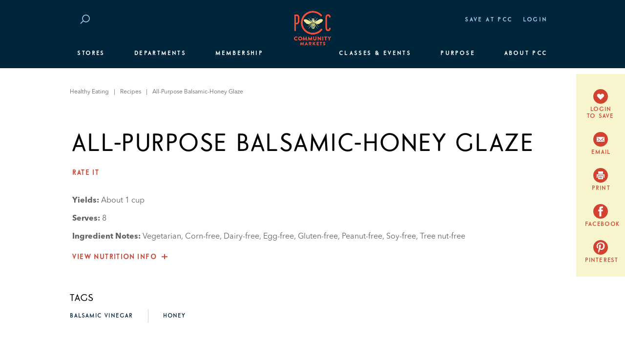

--- FILE ---
content_type: text/css
request_url: https://www.pccmarkets.com/wp-content/themes/pcc/dist/styles/main.css?ver=1767931423
body_size: 65298
content:
@charset "UTF-8";.jq-ry-container{position:relative;padding:0 5px;line-height:0;display:block;cursor:pointer;box-sizing:content-box;direction:ltr}.jq-ry-container[readonly=readonly]{cursor:default}.jq-ry-container>.jq-ry-group-wrapper{position:relative;width:100%}.jq-ry-container>.jq-ry-group-wrapper>.jq-ry-group{position:relative;line-height:0;z-index:10;white-space:nowrap}.jq-ry-container>.jq-ry-group-wrapper>.jq-ry-group>svg{display:inline-block}.jq-ry-container>.jq-ry-group-wrapper>.jq-ry-group.jq-ry-normal-group{width:100%}.jq-ry-container>.jq-ry-group-wrapper>.jq-ry-group.jq-ry-rated-group{width:0;z-index:11;position:absolute;top:0;left:0;overflow:hidden}input.parsley-success,select.parsley-success,textarea.parsley-success{color:#468847;background-color:#dff0d8;border:1px solid #d6e9c6}input.parsley-error,select.parsley-error,textarea.parsley-error{color:#b94a48;background-color:#f2dede;border:1px solid #eed3d7}.parsley-errors-list{margin:2px 0 3px;padding:0;list-style-type:none;font-size:.9em;line-height:.9em;opacity:0;color:#b94a48;transition:all .3s ease-in;-o-transition:all .3s ease-in;-moz-transition:all .3s ease-in;-webkit-transition:all .3s ease-in}.parsley-errors-list.filled{opacity:1}

/*! Flickity v2.3.0
https://flickity.metafizzy.co
---------------------------------------------- */.flickity-enabled{position:relative}.flickity-enabled:focus{outline:0}.flickity-viewport{overflow:hidden;position:relative;height:100%}.flickity-slider{position:absolute;width:100%;height:100%}.flickity-enabled.is-draggable{-webkit-tap-highlight-color:transparent;-webkit-user-select:none;-moz-user-select:none;-ms-user-select:none;user-select:none}.flickity-enabled.is-draggable .flickity-viewport{cursor:move;cursor:grab}.flickity-enabled.is-draggable .flickity-viewport.is-pointer-down{cursor:grabbing}.flickity-button{position:absolute;background:hsla(0,0%,100%,.75);border:none;color:#333}.flickity-button:hover{background:#fff;cursor:pointer}.flickity-button:focus{outline:0;box-shadow:0 0 0 5px #19f}.flickity-button:active{opacity:.6}.flickity-button:disabled{opacity:.3;cursor:auto;pointer-events:none}.flickity-button-icon{fill:currentColor}.flickity-prev-next-button{top:50%;width:44px;height:44px;border-radius:50%;transform:translateY(-50%)}.flickity-prev-next-button.previous{left:10px}.flickity-prev-next-button.next{right:10px}.flickity-rtl .flickity-prev-next-button.previous{left:auto;right:10px}.flickity-rtl .flickity-prev-next-button.next{right:auto;left:10px}.flickity-prev-next-button .flickity-button-icon{position:absolute;left:20%;top:20%;width:60%;height:60%}.flickity-page-dots{position:absolute;width:100%;bottom:-25px;padding:0;margin:0;list-style:none;text-align:center;line-height:1}.flickity-rtl .flickity-page-dots{direction:rtl}.flickity-page-dots .dot{display:inline-block;width:10px;height:10px;margin:0 8px;background:#333;border-radius:50%;opacity:.25;cursor:pointer}.flickity-page-dots .dot.is-selected{opacity:1}@import url("//hello.myfonts.net/count/339163");@media print{*,:after,:before{text-shadow:none!important;box-shadow:none!important}a:not(.btn){text-decoration:underline}abbr[title]:after{content:" (" attr(title) ")"}pre{white-space:pre-wrap!important}blockquote,pre{border:1px solid #adb5bd}blockquote,img,pre,tr{page-break-inside:avoid}h2,h3,p{orphans:3;widows:3}h2,h3{page-break-after:avoid}@page{size:a3}.container,body{min-width:992px!important}.navbar{display:none}.badge{border:1px solid #000}.table{border-collapse:collapse!important}.table td,.table th{background-color:#fff!important}.table-bordered td,.table-bordered th{border:1px solid #dee2e6!important}.table-dark{color:inherit}.table-dark tbody+tbody,.table-dark td,.table-dark th,.table-dark thead th,.table .thead-dark th{border-color:rgba(0,0,0,.3)}.table .thead-dark th{color:inherit}}*,:after,:before{box-sizing:border-box}html{font-family:sans-serif;line-height:1.15;-webkit-text-size-adjust:100%;-webkit-tap-highlight-color:rgba(0,0,0,0)}article,aside,figcaption,figure,footer,header,hgroup,main,nav,section{display:block}body{margin:0;font-family:AvenirNext,sans-serif;font-size:1rem;font-weight:400;line-height:1.375;color:#606060;text-align:left;background-color:#fff}[tabindex="-1"]:focus:not(:focus-visible){outline:0!important}hr{box-sizing:content-box;height:0;overflow:visible}h1,h2,h3,h4,h5,h6{margin-top:0;margin-bottom:10px}p{margin-top:0;margin-bottom:1rem}abbr[data-original-title],abbr[title]{text-decoration:underline;-webkit-text-decoration:underline dotted;text-decoration:underline dotted;cursor:help;border-bottom:0;-webkit-text-decoration-skip-ink:none;text-decoration-skip-ink:none}address{font-style:normal;line-height:inherit}address,dl,ol,ul{margin-bottom:1rem}dl,ol,ul{margin-top:0}ol ol,ol ul,ul ol,ul ul{margin-bottom:0}dt{font-weight:700}dd{margin-bottom:.5rem;margin-left:0}blockquote{margin:0 0 1rem}b,strong{font-weight:bolder}small{font-size:80%}sub,sup{position:relative;font-size:75%;line-height:0;vertical-align:baseline}sub{bottom:-.25em}sup{top:-.5em}a{color:#d14330;text-decoration:none;background-color:transparent}a:hover{color:#bc3c2b;text-decoration:underline}a:not([href]):not([class]),a:not([href]):not([class]):hover{color:inherit;text-decoration:none}code,kbd,pre,samp{font-family:SFMono-Regular,Menlo,Monaco,Consolas,Liberation Mono,Courier New,monospace;font-size:1em}pre{margin-top:0;margin-bottom:1rem;overflow:auto;-ms-overflow-style:scrollbar}figure{margin:0 0 1rem}img{border-style:none}img,svg{vertical-align:middle}svg{overflow:hidden}table{border-collapse:collapse}caption{padding-top:.75rem;padding-bottom:.75rem;color:#6c757d;text-align:left;caption-side:bottom}th{text-align:inherit;text-align:-webkit-match-parent}label{display:inline-block;margin-bottom:.5rem}button{border-radius:0}button:focus:not(:focus-visible){outline:0}button,input,optgroup,select,textarea{margin:0;font-family:inherit;font-size:inherit;line-height:inherit}button,input{overflow:visible}button,select{text-transform:none}[role=button]{cursor:pointer}select{word-wrap:normal}[type=button],[type=reset],[type=submit],button{-webkit-appearance:button}[type=button]:not(:disabled),[type=reset]:not(:disabled),[type=submit]:not(:disabled),button:not(:disabled){cursor:pointer}[type=button]::-moz-focus-inner,[type=reset]::-moz-focus-inner,[type=submit]::-moz-focus-inner,button::-moz-focus-inner{padding:0;border-style:none}input[type=checkbox],input[type=radio]{box-sizing:border-box;padding:0}textarea{overflow:auto;resize:vertical}fieldset{min-width:0;padding:0;margin:0;border:0}legend{display:block;width:100%;max-width:100%;padding:0;margin-bottom:.5rem;font-size:1.5rem;line-height:inherit;color:inherit;white-space:normal}progress{vertical-align:baseline}[type=number]::-webkit-inner-spin-button,[type=number]::-webkit-outer-spin-button{height:auto}[type=search]{outline-offset:-2px;-webkit-appearance:none}[type=search]::-webkit-search-decoration{-webkit-appearance:none}::-webkit-file-upload-button{font:inherit;-webkit-appearance:button}output{display:inline-block}summary{display:list-item;cursor:pointer}template{display:none}[hidden]{display:none!important}.h1,.h2,.h3,.h4,.h5,.h6,h1,h2,h3,h4,h5,h6{font-family:AirFactoryRounded,sans-serif;font-weight:400;line-height:1.2}.h1,h1{font-size:2.5rem}.h5,h5{font-size:1.25rem}.h6,h6{font-size:1rem}.lead{font-weight:300}.display-1{font-size:6rem}.display-1,.display-2{font-weight:300;line-height:1.2}.display-2{font-size:5.5rem}.display-3{font-size:4.5rem}.display-3,.display-4{font-weight:300;line-height:1.2}.display-4{font-size:3.5rem}hr{margin-top:20px;margin-bottom:20px;border:0;border-top:1px solid rgba(0,0,0,.3)}.small,small{font-size:.875em;font-weight:400}.mark,mark{padding:.2em;background-color:#fcf8e3}.comment-list,.gform_wrapper .gform_fields,.list-inline,.list-unstyled,.pcc-nav-footer ul,.pcc-nav-legal ul,.woocommerce-MyAccount-navigation ul{padding-left:0;list-style:none}.list-inline-item,.pcc-nav-footer li,.pcc-nav-legal li,.woocommerce-MyAccount-navigation .woocommerce-MyAccount-navigation-link{display:inline-block}.list-inline-item:not(:last-child),.pcc-nav-footer li:not(:last-child),.pcc-nav-legal li:not(:last-child),.woocommerce-MyAccount-navigation .woocommerce-MyAccount-navigation-link:not(:last-child){margin-right:10px}.initialism{font-size:90%;text-transform:uppercase}.blockquote{margin-bottom:20px}.blockquote-footer{display:block;font-size:.875em;color:#6c757d}.blockquote-footer:before{content:"— "}.img-fluid,.img-thumbnail,.wp-caption{max-width:100%;height:auto}.img-thumbnail{padding:.25rem;background-color:#fff;border:1px solid #dee2e6;border-radius:0}.figure{display:inline-block}.figure-img,.wp-caption{margin-bottom:10px;line-height:1}.figure-caption,.wp-caption-text{font-size:90%;color:#6c757d}code{font-size:87.5%;color:#e83e8c;word-wrap:break-word}a>code{color:inherit}kbd{padding:.2rem .4rem;font-size:87.5%;color:#fff;background-color:#212529;border-radius:0}kbd kbd{padding:0;font-size:100%;font-weight:700}pre{display:block;font-size:87.5%;color:#212529}pre code{font-size:inherit;color:inherit;word-break:normal}.pre-scrollable{max-height:340px;overflow-y:scroll}.container,.container-fluid,.container-tx{width:100%;padding-right:15px;padding-left:15px;margin-right:auto;margin-left:auto}@media (min-width:1700px){.container,.container-dx,.container-lg,.container-md,.container-sm,.container-tx,.container-xl{max-width:1600px}}.row{display:-ms-flexbox;display:flex;-ms-flex-wrap:wrap;flex-wrap:wrap;margin-right:-15px;margin-left:-15px}.no-gutters{margin-right:0;margin-left:0}.no-gutters>.col,.no-gutters>[class*=col-]{padding-right:0;padding-left:0}.col,.col-1,.col-2,.col-3,.col-4,.col-5,.col-6,.col-7,.col-8,.col-9,.col-10,.col-11,.col-12,.col-auto,.col-dx,.col-dx-1,.col-dx-2,.col-dx-3,.col-dx-4,.col-dx-5,.col-dx-6,.col-dx-7,.col-dx-8,.col-dx-9,.col-dx-10,.col-dx-11,.col-dx-12,.col-dx-auto,.col-lg,.col-lg-1,.col-lg-2,.col-lg-3,.col-lg-4,.col-lg-5,.col-lg-6,.col-lg-7,.col-lg-8,.col-lg-9,.col-lg-10,.col-lg-11,.col-lg-12,.col-lg-auto,.col-md,.col-md-1,.col-md-2,.col-md-3,.col-md-4,.col-md-5,.col-md-6,.col-md-7,.col-md-8,.col-md-9,.col-md-10,.col-md-11,.col-md-12,.col-md-auto,.col-sm,.col-sm-1,.col-sm-2,.col-sm-3,.col-sm-4,.col-sm-5,.col-sm-6,.col-sm-7,.col-sm-8,.col-sm-9,.col-sm-10,.col-sm-11,.col-sm-12,.col-sm-auto,.col-tx,.col-tx-1,.col-tx-2,.col-tx-3,.col-tx-4,.col-tx-5,.col-tx-6,.col-tx-7,.col-tx-8,.col-tx-9,.col-tx-10,.col-tx-11,.col-tx-12,.col-tx-auto,.col-xl,.col-xl-1,.col-xl-2,.col-xl-3,.col-xl-4,.col-xl-5,.col-xl-6,.col-xl-7,.col-xl-8,.col-xl-9,.col-xl-10,.col-xl-11,.col-xl-12,.col-xl-auto{position:relative;width:100%;padding-right:15px;padding-left:15px}.col{-ms-flex-preferred-size:0;flex-basis:0;-ms-flex-positive:1;flex-grow:1;max-width:100%}.row-cols-1>*{-ms-flex:0 0 100%;flex:0 0 100%;max-width:100%}.row-cols-2>*{-ms-flex:0 0 50%;flex:0 0 50%;max-width:50%}.row-cols-3>*{-ms-flex:0 0 33.3333333333%;flex:0 0 33.3333333333%;max-width:33.3333333333%}.row-cols-4>*{-ms-flex:0 0 25%;flex:0 0 25%;max-width:25%}.row-cols-5>*{-ms-flex:0 0 20%;flex:0 0 20%;max-width:20%}.row-cols-6>*{-ms-flex:0 0 16.6666666667%;flex:0 0 16.6666666667%;max-width:16.6666666667%}.col-auto{-ms-flex:0 0 auto;flex:0 0 auto;width:auto;max-width:100%}.col-1{-ms-flex:0 0 8.33333333%;flex:0 0 8.33333333%;max-width:8.33333333%}.col-2{-ms-flex:0 0 16.66666667%;flex:0 0 16.66666667%;max-width:16.66666667%}.col-3{-ms-flex:0 0 25%;flex:0 0 25%;max-width:25%}.col-4{-ms-flex:0 0 33.33333333%;flex:0 0 33.33333333%;max-width:33.33333333%}.col-5{-ms-flex:0 0 41.66666667%;flex:0 0 41.66666667%;max-width:41.66666667%}.col-6{-ms-flex:0 0 50%;flex:0 0 50%;max-width:50%}.col-7{-ms-flex:0 0 58.33333333%;flex:0 0 58.33333333%;max-width:58.33333333%}.col-8{-ms-flex:0 0 66.66666667%;flex:0 0 66.66666667%;max-width:66.66666667%}.col-9{-ms-flex:0 0 75%;flex:0 0 75%;max-width:75%}.col-10{-ms-flex:0 0 83.33333333%;flex:0 0 83.33333333%;max-width:83.33333333%}.col-11{-ms-flex:0 0 91.66666667%;flex:0 0 91.66666667%;max-width:91.66666667%}.col-12{-ms-flex:0 0 100%;flex:0 0 100%;max-width:100%}.order-first{-ms-flex-order:-1;order:-1}.order-last{-ms-flex-order:13;order:13}.order-0{-ms-flex-order:0;order:0}.order-1{-ms-flex-order:1;order:1}.order-2{-ms-flex-order:2;order:2}.order-3{-ms-flex-order:3;order:3}.order-4{-ms-flex-order:4;order:4}.order-5{-ms-flex-order:5;order:5}.order-6{-ms-flex-order:6;order:6}.order-7{-ms-flex-order:7;order:7}.order-8{-ms-flex-order:8;order:8}.order-9{-ms-flex-order:9;order:9}.order-10{-ms-flex-order:10;order:10}.order-11{-ms-flex-order:11;order:11}.order-12{-ms-flex-order:12;order:12}.offset-1{margin-left:8.33333333%}.offset-2{margin-left:16.66666667%}.offset-3{margin-left:25%}.offset-4{margin-left:33.33333333%}.offset-5{margin-left:41.66666667%}.offset-6{margin-left:50%}.offset-7{margin-left:58.33333333%}.offset-8{margin-left:66.66666667%}.offset-9{margin-left:75%}.offset-10{margin-left:83.33333333%}.offset-11{margin-left:91.66666667%}@media (min-width:544px){.col-sm{-ms-flex-preferred-size:0;flex-basis:0;-ms-flex-positive:1;flex-grow:1;max-width:100%}.row-cols-sm-1>*{-ms-flex:0 0 100%;flex:0 0 100%;max-width:100%}.row-cols-sm-2>*{-ms-flex:0 0 50%;flex:0 0 50%;max-width:50%}.row-cols-sm-3>*{-ms-flex:0 0 33.3333333333%;flex:0 0 33.3333333333%;max-width:33.3333333333%}.row-cols-sm-4>*{-ms-flex:0 0 25%;flex:0 0 25%;max-width:25%}.row-cols-sm-5>*{-ms-flex:0 0 20%;flex:0 0 20%;max-width:20%}.row-cols-sm-6>*{-ms-flex:0 0 16.6666666667%;flex:0 0 16.6666666667%;max-width:16.6666666667%}.col-sm-auto{-ms-flex:0 0 auto;flex:0 0 auto;width:auto;max-width:100%}.col-sm-1{-ms-flex:0 0 8.33333333%;flex:0 0 8.33333333%;max-width:8.33333333%}.col-sm-2{-ms-flex:0 0 16.66666667%;flex:0 0 16.66666667%;max-width:16.66666667%}.col-sm-3{-ms-flex:0 0 25%;flex:0 0 25%;max-width:25%}.col-sm-4{-ms-flex:0 0 33.33333333%;flex:0 0 33.33333333%;max-width:33.33333333%}.col-sm-5{-ms-flex:0 0 41.66666667%;flex:0 0 41.66666667%;max-width:41.66666667%}.col-sm-6{-ms-flex:0 0 50%;flex:0 0 50%;max-width:50%}.col-sm-7{-ms-flex:0 0 58.33333333%;flex:0 0 58.33333333%;max-width:58.33333333%}.col-sm-8{-ms-flex:0 0 66.66666667%;flex:0 0 66.66666667%;max-width:66.66666667%}.col-sm-9{-ms-flex:0 0 75%;flex:0 0 75%;max-width:75%}.col-sm-10{-ms-flex:0 0 83.33333333%;flex:0 0 83.33333333%;max-width:83.33333333%}.col-sm-11{-ms-flex:0 0 91.66666667%;flex:0 0 91.66666667%;max-width:91.66666667%}.col-sm-12{-ms-flex:0 0 100%;flex:0 0 100%;max-width:100%}.order-sm-first{-ms-flex-order:-1;order:-1}.order-sm-last{-ms-flex-order:13;order:13}.order-sm-0{-ms-flex-order:0;order:0}.order-sm-1{-ms-flex-order:1;order:1}.order-sm-2{-ms-flex-order:2;order:2}.order-sm-3{-ms-flex-order:3;order:3}.order-sm-4{-ms-flex-order:4;order:4}.order-sm-5{-ms-flex-order:5;order:5}.order-sm-6{-ms-flex-order:6;order:6}.order-sm-7{-ms-flex-order:7;order:7}.order-sm-8{-ms-flex-order:8;order:8}.order-sm-9{-ms-flex-order:9;order:9}.order-sm-10{-ms-flex-order:10;order:10}.order-sm-11{-ms-flex-order:11;order:11}.order-sm-12{-ms-flex-order:12;order:12}.offset-sm-0{margin-left:0}.offset-sm-1{margin-left:8.33333333%}.offset-sm-2{margin-left:16.66666667%}.offset-sm-3{margin-left:25%}.offset-sm-4{margin-left:33.33333333%}.offset-sm-5{margin-left:41.66666667%}.offset-sm-6{margin-left:50%}.offset-sm-7{margin-left:58.33333333%}.offset-sm-8{margin-left:66.66666667%}.offset-sm-9{margin-left:75%}.offset-sm-10{margin-left:83.33333333%}.offset-sm-11{margin-left:91.66666667%}}@media (min-width:768px){.col-md{-ms-flex-preferred-size:0;flex-basis:0;-ms-flex-positive:1;flex-grow:1;max-width:100%}.row-cols-md-1>*{-ms-flex:0 0 100%;flex:0 0 100%;max-width:100%}.row-cols-md-2>*{-ms-flex:0 0 50%;flex:0 0 50%;max-width:50%}.row-cols-md-3>*{-ms-flex:0 0 33.3333333333%;flex:0 0 33.3333333333%;max-width:33.3333333333%}.row-cols-md-4>*{-ms-flex:0 0 25%;flex:0 0 25%;max-width:25%}.row-cols-md-5>*{-ms-flex:0 0 20%;flex:0 0 20%;max-width:20%}.row-cols-md-6>*{-ms-flex:0 0 16.6666666667%;flex:0 0 16.6666666667%;max-width:16.6666666667%}.col-md-auto{-ms-flex:0 0 auto;flex:0 0 auto;width:auto;max-width:100%}.col-md-1{-ms-flex:0 0 8.33333333%;flex:0 0 8.33333333%;max-width:8.33333333%}.col-md-2{-ms-flex:0 0 16.66666667%;flex:0 0 16.66666667%;max-width:16.66666667%}.col-md-3{-ms-flex:0 0 25%;flex:0 0 25%;max-width:25%}.col-md-4{-ms-flex:0 0 33.33333333%;flex:0 0 33.33333333%;max-width:33.33333333%}.col-md-5{-ms-flex:0 0 41.66666667%;flex:0 0 41.66666667%;max-width:41.66666667%}.col-md-6{-ms-flex:0 0 50%;flex:0 0 50%;max-width:50%}.col-md-7{-ms-flex:0 0 58.33333333%;flex:0 0 58.33333333%;max-width:58.33333333%}.col-md-8{-ms-flex:0 0 66.66666667%;flex:0 0 66.66666667%;max-width:66.66666667%}.col-md-9{-ms-flex:0 0 75%;flex:0 0 75%;max-width:75%}.col-md-10{-ms-flex:0 0 83.33333333%;flex:0 0 83.33333333%;max-width:83.33333333%}.col-md-11{-ms-flex:0 0 91.66666667%;flex:0 0 91.66666667%;max-width:91.66666667%}.col-md-12{-ms-flex:0 0 100%;flex:0 0 100%;max-width:100%}.order-md-first{-ms-flex-order:-1;order:-1}.order-md-last{-ms-flex-order:13;order:13}.order-md-0{-ms-flex-order:0;order:0}.order-md-1{-ms-flex-order:1;order:1}.order-md-2{-ms-flex-order:2;order:2}.order-md-3{-ms-flex-order:3;order:3}.order-md-4{-ms-flex-order:4;order:4}.order-md-5{-ms-flex-order:5;order:5}.order-md-6{-ms-flex-order:6;order:6}.order-md-7{-ms-flex-order:7;order:7}.order-md-8{-ms-flex-order:8;order:8}.order-md-9{-ms-flex-order:9;order:9}.order-md-10{-ms-flex-order:10;order:10}.order-md-11{-ms-flex-order:11;order:11}.order-md-12{-ms-flex-order:12;order:12}.offset-md-0{margin-left:0}.offset-md-1{margin-left:8.33333333%}.offset-md-2{margin-left:16.66666667%}.offset-md-3{margin-left:25%}.offset-md-4{margin-left:33.33333333%}.offset-md-5{margin-left:41.66666667%}.offset-md-6{margin-left:50%}.offset-md-7{margin-left:58.33333333%}.offset-md-8{margin-left:66.66666667%}.offset-md-9{margin-left:75%}.offset-md-10{margin-left:83.33333333%}.offset-md-11{margin-left:91.66666667%}}@media (min-width:992px){.col-lg{-ms-flex-preferred-size:0;flex-basis:0;-ms-flex-positive:1;flex-grow:1;max-width:100%}.row-cols-lg-1>*{-ms-flex:0 0 100%;flex:0 0 100%;max-width:100%}.row-cols-lg-2>*{-ms-flex:0 0 50%;flex:0 0 50%;max-width:50%}.row-cols-lg-3>*{-ms-flex:0 0 33.3333333333%;flex:0 0 33.3333333333%;max-width:33.3333333333%}.row-cols-lg-4>*{-ms-flex:0 0 25%;flex:0 0 25%;max-width:25%}.row-cols-lg-5>*{-ms-flex:0 0 20%;flex:0 0 20%;max-width:20%}.row-cols-lg-6>*{-ms-flex:0 0 16.6666666667%;flex:0 0 16.6666666667%;max-width:16.6666666667%}.col-lg-auto{-ms-flex:0 0 auto;flex:0 0 auto;width:auto;max-width:100%}.col-lg-1{-ms-flex:0 0 8.33333333%;flex:0 0 8.33333333%;max-width:8.33333333%}.col-lg-2{-ms-flex:0 0 16.66666667%;flex:0 0 16.66666667%;max-width:16.66666667%}.col-lg-3{-ms-flex:0 0 25%;flex:0 0 25%;max-width:25%}.col-lg-4{-ms-flex:0 0 33.33333333%;flex:0 0 33.33333333%;max-width:33.33333333%}.col-lg-5{-ms-flex:0 0 41.66666667%;flex:0 0 41.66666667%;max-width:41.66666667%}.col-lg-6{-ms-flex:0 0 50%;flex:0 0 50%;max-width:50%}.col-lg-7{-ms-flex:0 0 58.33333333%;flex:0 0 58.33333333%;max-width:58.33333333%}.col-lg-8{-ms-flex:0 0 66.66666667%;flex:0 0 66.66666667%;max-width:66.66666667%}.col-lg-9{-ms-flex:0 0 75%;flex:0 0 75%;max-width:75%}.col-lg-10{-ms-flex:0 0 83.33333333%;flex:0 0 83.33333333%;max-width:83.33333333%}.col-lg-11{-ms-flex:0 0 91.66666667%;flex:0 0 91.66666667%;max-width:91.66666667%}.col-lg-12{-ms-flex:0 0 100%;flex:0 0 100%;max-width:100%}.order-lg-first{-ms-flex-order:-1;order:-1}.order-lg-last{-ms-flex-order:13;order:13}.order-lg-0{-ms-flex-order:0;order:0}.order-lg-1{-ms-flex-order:1;order:1}.order-lg-2{-ms-flex-order:2;order:2}.order-lg-3{-ms-flex-order:3;order:3}.order-lg-4{-ms-flex-order:4;order:4}.order-lg-5{-ms-flex-order:5;order:5}.order-lg-6{-ms-flex-order:6;order:6}.order-lg-7{-ms-flex-order:7;order:7}.order-lg-8{-ms-flex-order:8;order:8}.order-lg-9{-ms-flex-order:9;order:9}.order-lg-10{-ms-flex-order:10;order:10}.order-lg-11{-ms-flex-order:11;order:11}.order-lg-12{-ms-flex-order:12;order:12}.offset-lg-0{margin-left:0}.offset-lg-1{margin-left:8.33333333%}.offset-lg-2{margin-left:16.66666667%}.offset-lg-3{margin-left:25%}.offset-lg-4{margin-left:33.33333333%}.offset-lg-5{margin-left:41.66666667%}.offset-lg-6{margin-left:50%}.offset-lg-7{margin-left:58.33333333%}.offset-lg-8{margin-left:66.66666667%}.offset-lg-9{margin-left:75%}.offset-lg-10{margin-left:83.33333333%}.offset-lg-11{margin-left:91.66666667%}}@media (min-width:1200px){.col-xl{-ms-flex-preferred-size:0;flex-basis:0;-ms-flex-positive:1;flex-grow:1;max-width:100%}.row-cols-xl-1>*{-ms-flex:0 0 100%;flex:0 0 100%;max-width:100%}.row-cols-xl-2>*{-ms-flex:0 0 50%;flex:0 0 50%;max-width:50%}.row-cols-xl-3>*{-ms-flex:0 0 33.3333333333%;flex:0 0 33.3333333333%;max-width:33.3333333333%}.row-cols-xl-4>*{-ms-flex:0 0 25%;flex:0 0 25%;max-width:25%}.row-cols-xl-5>*{-ms-flex:0 0 20%;flex:0 0 20%;max-width:20%}.row-cols-xl-6>*{-ms-flex:0 0 16.6666666667%;flex:0 0 16.6666666667%;max-width:16.6666666667%}.col-xl-auto{-ms-flex:0 0 auto;flex:0 0 auto;width:auto;max-width:100%}.col-xl-1{-ms-flex:0 0 8.33333333%;flex:0 0 8.33333333%;max-width:8.33333333%}.col-xl-2{-ms-flex:0 0 16.66666667%;flex:0 0 16.66666667%;max-width:16.66666667%}.col-xl-3{-ms-flex:0 0 25%;flex:0 0 25%;max-width:25%}.col-xl-4{-ms-flex:0 0 33.33333333%;flex:0 0 33.33333333%;max-width:33.33333333%}.col-xl-5{-ms-flex:0 0 41.66666667%;flex:0 0 41.66666667%;max-width:41.66666667%}.col-xl-6{-ms-flex:0 0 50%;flex:0 0 50%;max-width:50%}.col-xl-7{-ms-flex:0 0 58.33333333%;flex:0 0 58.33333333%;max-width:58.33333333%}.col-xl-8{-ms-flex:0 0 66.66666667%;flex:0 0 66.66666667%;max-width:66.66666667%}.col-xl-9{-ms-flex:0 0 75%;flex:0 0 75%;max-width:75%}.col-xl-10{-ms-flex:0 0 83.33333333%;flex:0 0 83.33333333%;max-width:83.33333333%}.col-xl-11{-ms-flex:0 0 91.66666667%;flex:0 0 91.66666667%;max-width:91.66666667%}.col-xl-12{-ms-flex:0 0 100%;flex:0 0 100%;max-width:100%}.order-xl-first{-ms-flex-order:-1;order:-1}.order-xl-last{-ms-flex-order:13;order:13}.order-xl-0{-ms-flex-order:0;order:0}.order-xl-1{-ms-flex-order:1;order:1}.order-xl-2{-ms-flex-order:2;order:2}.order-xl-3{-ms-flex-order:3;order:3}.order-xl-4{-ms-flex-order:4;order:4}.order-xl-5{-ms-flex-order:5;order:5}.order-xl-6{-ms-flex-order:6;order:6}.order-xl-7{-ms-flex-order:7;order:7}.order-xl-8{-ms-flex-order:8;order:8}.order-xl-9{-ms-flex-order:9;order:9}.order-xl-10{-ms-flex-order:10;order:10}.order-xl-11{-ms-flex-order:11;order:11}.order-xl-12{-ms-flex-order:12;order:12}.offset-xl-0{margin-left:0}.offset-xl-1{margin-left:8.33333333%}.offset-xl-2{margin-left:16.66666667%}.offset-xl-3{margin-left:25%}.offset-xl-4{margin-left:33.33333333%}.offset-xl-5{margin-left:41.66666667%}.offset-xl-6{margin-left:50%}.offset-xl-7{margin-left:58.33333333%}.offset-xl-8{margin-left:66.66666667%}.offset-xl-9{margin-left:75%}.offset-xl-10{margin-left:83.33333333%}.offset-xl-11{margin-left:91.66666667%}}@media (min-width:1400px){.col-dx{-ms-flex-preferred-size:0;flex-basis:0;-ms-flex-positive:1;flex-grow:1;max-width:100%}.row-cols-dx-1>*{-ms-flex:0 0 100%;flex:0 0 100%;max-width:100%}.row-cols-dx-2>*{-ms-flex:0 0 50%;flex:0 0 50%;max-width:50%}.row-cols-dx-3>*{-ms-flex:0 0 33.3333333333%;flex:0 0 33.3333333333%;max-width:33.3333333333%}.row-cols-dx-4>*{-ms-flex:0 0 25%;flex:0 0 25%;max-width:25%}.row-cols-dx-5>*{-ms-flex:0 0 20%;flex:0 0 20%;max-width:20%}.row-cols-dx-6>*{-ms-flex:0 0 16.6666666667%;flex:0 0 16.6666666667%;max-width:16.6666666667%}.col-dx-auto{-ms-flex:0 0 auto;flex:0 0 auto;width:auto;max-width:100%}.col-dx-1{-ms-flex:0 0 8.33333333%;flex:0 0 8.33333333%;max-width:8.33333333%}.col-dx-2{-ms-flex:0 0 16.66666667%;flex:0 0 16.66666667%;max-width:16.66666667%}.col-dx-3{-ms-flex:0 0 25%;flex:0 0 25%;max-width:25%}.col-dx-4{-ms-flex:0 0 33.33333333%;flex:0 0 33.33333333%;max-width:33.33333333%}.col-dx-5{-ms-flex:0 0 41.66666667%;flex:0 0 41.66666667%;max-width:41.66666667%}.col-dx-6{-ms-flex:0 0 50%;flex:0 0 50%;max-width:50%}.col-dx-7{-ms-flex:0 0 58.33333333%;flex:0 0 58.33333333%;max-width:58.33333333%}.col-dx-8{-ms-flex:0 0 66.66666667%;flex:0 0 66.66666667%;max-width:66.66666667%}.col-dx-9{-ms-flex:0 0 75%;flex:0 0 75%;max-width:75%}.col-dx-10{-ms-flex:0 0 83.33333333%;flex:0 0 83.33333333%;max-width:83.33333333%}.col-dx-11{-ms-flex:0 0 91.66666667%;flex:0 0 91.66666667%;max-width:91.66666667%}.col-dx-12{-ms-flex:0 0 100%;flex:0 0 100%;max-width:100%}.order-dx-first{-ms-flex-order:-1;order:-1}.order-dx-last{-ms-flex-order:13;order:13}.order-dx-0{-ms-flex-order:0;order:0}.order-dx-1{-ms-flex-order:1;order:1}.order-dx-2{-ms-flex-order:2;order:2}.order-dx-3{-ms-flex-order:3;order:3}.order-dx-4{-ms-flex-order:4;order:4}.order-dx-5{-ms-flex-order:5;order:5}.order-dx-6{-ms-flex-order:6;order:6}.order-dx-7{-ms-flex-order:7;order:7}.order-dx-8{-ms-flex-order:8;order:8}.order-dx-9{-ms-flex-order:9;order:9}.order-dx-10{-ms-flex-order:10;order:10}.order-dx-11{-ms-flex-order:11;order:11}.order-dx-12{-ms-flex-order:12;order:12}.offset-dx-0{margin-left:0}.offset-dx-1{margin-left:8.33333333%}.offset-dx-2{margin-left:16.66666667%}.offset-dx-3{margin-left:25%}.offset-dx-4{margin-left:33.33333333%}.offset-dx-5{margin-left:41.66666667%}.offset-dx-6{margin-left:50%}.offset-dx-7{margin-left:58.33333333%}.offset-dx-8{margin-left:66.66666667%}.offset-dx-9{margin-left:75%}.offset-dx-10{margin-left:83.33333333%}.offset-dx-11{margin-left:91.66666667%}}@media (min-width:1700px){.col-tx{-ms-flex-preferred-size:0;flex-basis:0;-ms-flex-positive:1;flex-grow:1;max-width:100%}.row-cols-tx-1>*{-ms-flex:0 0 100%;flex:0 0 100%;max-width:100%}.row-cols-tx-2>*{-ms-flex:0 0 50%;flex:0 0 50%;max-width:50%}.row-cols-tx-3>*{-ms-flex:0 0 33.3333333333%;flex:0 0 33.3333333333%;max-width:33.3333333333%}.row-cols-tx-4>*{-ms-flex:0 0 25%;flex:0 0 25%;max-width:25%}.row-cols-tx-5>*{-ms-flex:0 0 20%;flex:0 0 20%;max-width:20%}.row-cols-tx-6>*{-ms-flex:0 0 16.6666666667%;flex:0 0 16.6666666667%;max-width:16.6666666667%}.col-tx-auto{-ms-flex:0 0 auto;flex:0 0 auto;width:auto;max-width:100%}.col-tx-1{-ms-flex:0 0 8.33333333%;flex:0 0 8.33333333%;max-width:8.33333333%}.col-tx-2{-ms-flex:0 0 16.66666667%;flex:0 0 16.66666667%;max-width:16.66666667%}.col-tx-3{-ms-flex:0 0 25%;flex:0 0 25%;max-width:25%}.col-tx-4{-ms-flex:0 0 33.33333333%;flex:0 0 33.33333333%;max-width:33.33333333%}.col-tx-5{-ms-flex:0 0 41.66666667%;flex:0 0 41.66666667%;max-width:41.66666667%}.col-tx-6{-ms-flex:0 0 50%;flex:0 0 50%;max-width:50%}.col-tx-7{-ms-flex:0 0 58.33333333%;flex:0 0 58.33333333%;max-width:58.33333333%}.col-tx-8{-ms-flex:0 0 66.66666667%;flex:0 0 66.66666667%;max-width:66.66666667%}.col-tx-9{-ms-flex:0 0 75%;flex:0 0 75%;max-width:75%}.col-tx-10{-ms-flex:0 0 83.33333333%;flex:0 0 83.33333333%;max-width:83.33333333%}.col-tx-11{-ms-flex:0 0 91.66666667%;flex:0 0 91.66666667%;max-width:91.66666667%}.col-tx-12{-ms-flex:0 0 100%;flex:0 0 100%;max-width:100%}.order-tx-first{-ms-flex-order:-1;order:-1}.order-tx-last{-ms-flex-order:13;order:13}.order-tx-0{-ms-flex-order:0;order:0}.order-tx-1{-ms-flex-order:1;order:1}.order-tx-2{-ms-flex-order:2;order:2}.order-tx-3{-ms-flex-order:3;order:3}.order-tx-4{-ms-flex-order:4;order:4}.order-tx-5{-ms-flex-order:5;order:5}.order-tx-6{-ms-flex-order:6;order:6}.order-tx-7{-ms-flex-order:7;order:7}.order-tx-8{-ms-flex-order:8;order:8}.order-tx-9{-ms-flex-order:9;order:9}.order-tx-10{-ms-flex-order:10;order:10}.order-tx-11{-ms-flex-order:11;order:11}.order-tx-12{-ms-flex-order:12;order:12}.offset-tx-0{margin-left:0}.offset-tx-1{margin-left:8.33333333%}.offset-tx-2{margin-left:16.66666667%}.offset-tx-3{margin-left:25%}.offset-tx-4{margin-left:33.33333333%}.offset-tx-5{margin-left:41.66666667%}.offset-tx-6{margin-left:50%}.offset-tx-7{margin-left:58.33333333%}.offset-tx-8{margin-left:66.66666667%}.offset-tx-9{margin-left:75%}.offset-tx-10{margin-left:83.33333333%}.offset-tx-11{margin-left:91.66666667%}}.table{width:100%;margin-bottom:20px;color:#606060}.table td,.table th{padding:.75rem;vertical-align:top;border-top:1px solid rgba(0,0,0,.3)}.table thead th{vertical-align:bottom;border-bottom:2px solid rgba(0,0,0,.3)}.table tbody+tbody{border-top:2px solid rgba(0,0,0,.3)}.table-sm td,.table-sm th{padding:.3rem}.table-bordered,.table-bordered td,.table-bordered th{border:1px solid rgba(0,0,0,.3)}.table-bordered thead td,.table-bordered thead th{border-bottom-width:2px}.table-borderless tbody+tbody,.table-borderless td,.table-borderless th,.table-borderless thead th{border:0}.table-striped tbody tr:nth-of-type(odd){background-color:rgba(0,0,0,.05)}.table-hover tbody tr:hover{color:#606060;background-color:rgba(0,0,0,.075)}.table-primary,.table-primary>td,.table-primary>th{background-color:#f2cac5}.table-primary tbody+tbody,.table-primary td,.table-primary th,.table-primary thead th{border-color:#e79d93}.table-hover .table-primary:hover,.table-hover .table-primary:hover>td,.table-hover .table-primary:hover>th{background-color:#edb7b0}.table-secondary,.table-secondary>td,.table-secondary>th{background-color:#fefdf8}.table-secondary tbody+tbody,.table-secondary td,.table-secondary th,.table-secondary thead th{border-color:#fdfcf2}.table-hover .table-secondary:hover,.table-hover .table-secondary:hover>td,.table-hover .table-secondary:hover>th{background-color:#fbf7e2}.table-success,.table-success>td,.table-success>th{background-color:#c3e6cb}.table-success tbody+tbody,.table-success td,.table-success th,.table-success thead th{border-color:#8fd19e}.table-hover .table-success:hover,.table-hover .table-success:hover>td,.table-hover .table-success:hover>th{background-color:#b1dfbb}.table-info,.table-info>td,.table-info>th{background-color:#bee5eb}.table-info tbody+tbody,.table-info td,.table-info th,.table-info thead th{border-color:#86cfda}.table-hover .table-info:hover,.table-hover .table-info:hover>td,.table-hover .table-info:hover>th{background-color:#abdde5}.table-warning,.table-warning>td,.table-warning>th{background-color:#ffeeba}.table-warning tbody+tbody,.table-warning td,.table-warning th,.table-warning thead th{border-color:#ffdf7e}.table-hover .table-warning:hover,.table-hover .table-warning:hover>td,.table-hover .table-warning:hover>th{background-color:#ffe8a1}.table-danger,.table-danger>td,.table-danger>th{background-color:#f5c6cb}.table-danger tbody+tbody,.table-danger td,.table-danger th,.table-danger thead th{border-color:#ed969e}.table-hover .table-danger:hover,.table-hover .table-danger:hover>td,.table-hover .table-danger:hover>th{background-color:#f1b0b7}.table-light,.table-light>td,.table-light>th{background-color:#fdfdfe}.table-light tbody+tbody,.table-light td,.table-light th,.table-light thead th{border-color:#fbfcfc}.table-hover .table-light:hover,.table-hover .table-light:hover>td,.table-hover .table-light:hover>th{background-color:#ececf6}.table-dark,.table-dark>td,.table-dark>th{background-color:#c6c8ca}.table-dark tbody+tbody,.table-dark td,.table-dark th,.table-dark thead th{border-color:#95999c}.table-hover .table-dark:hover,.table-hover .table-dark:hover>td,.table-hover .table-dark:hover>th{background-color:#b9bbbe}.table-active,.table-active>td,.table-active>th,.table-hover .table-active:hover,.table-hover .table-active:hover>td,.table-hover .table-active:hover>th{background-color:rgba(0,0,0,.075)}.table .thead-dark th{color:#fff;background-color:#343a40;border-color:#454d55}.table .thead-light th{color:#495057;background-color:#e9ecef;border-color:rgba(0,0,0,.3)}.table-dark{color:#fff;background-color:#343a40}.table-dark td,.table-dark th,.table-dark thead th{border-color:#454d55}.table-dark.table-bordered{border:0}.table-dark.table-striped tbody tr:nth-of-type(odd){background-color:hsla(0,0%,100%,.05)}.table-dark.table-hover tbody tr:hover{color:#fff;background-color:hsla(0,0%,100%,.075)}@media (max-width:543.98px){.table-responsive-sm{display:block;width:100%;overflow-x:auto;-webkit-overflow-scrolling:touch}.table-responsive-sm>.table-bordered{border:0}}@media (max-width:767.98px){.table-responsive-md{display:block;width:100%;overflow-x:auto;-webkit-overflow-scrolling:touch}.table-responsive-md>.table-bordered{border:0}}@media (max-width:991.98px){.table-responsive-lg{display:block;width:100%;overflow-x:auto;-webkit-overflow-scrolling:touch}.table-responsive-lg>.table-bordered{border:0}}@media (max-width:1199.98px){.table-responsive-xl{display:block;width:100%;overflow-x:auto;-webkit-overflow-scrolling:touch}.table-responsive-xl>.table-bordered{border:0}}@media (max-width:1399.98px){.table-responsive-dx{display:block;width:100%;overflow-x:auto;-webkit-overflow-scrolling:touch}.table-responsive-dx>.table-bordered{border:0}}@media (max-width:1699.98px){.table-responsive-tx{display:block;width:100%;overflow-x:auto;-webkit-overflow-scrolling:touch}.table-responsive-tx>.table-bordered{border:0}}.table-responsive{display:block;width:100%;overflow-x:auto;-webkit-overflow-scrolling:touch}.table-responsive>.table-bordered{border:0}.comment-form input[type=email],.comment-form input[type=text],.comment-form input[type=url],.comment-form textarea,.form-control,.gform_wrapper .gform_fields .gfield input[type=email],.gform_wrapper .gform_fields .gfield input[type=number],.gform_wrapper .gform_fields .gfield input[type=tel],.gform_wrapper .gform_fields .gfield input[type=text],.gform_wrapper .gform_fields .gfield select,.gform_wrapper .gform_fields .gfield textarea{display:block;width:100%;height:calc(1.375em + 1.5rem + 2px);padding:.75rem 1rem;font-size:1rem;font-weight:400;line-height:1.375;color:#000;background-color:#eee;background-clip:padding-box;border:1px solid transparent;border-radius:0}.comment-form input[type=email]::-ms-expand,.comment-form input[type=text]::-ms-expand,.comment-form input[type=url]::-ms-expand,.comment-form textarea::-ms-expand,.form-control::-ms-expand,.gform_wrapper .gform_fields .gfield input[type=email]::-ms-expand,.gform_wrapper .gform_fields .gfield input[type=number]::-ms-expand,.gform_wrapper .gform_fields .gfield input[type=tel]::-ms-expand,.gform_wrapper .gform_fields .gfield input[type=text]::-ms-expand,.gform_wrapper .gform_fields .gfield select::-ms-expand,.gform_wrapper .gform_fields .gfield textarea::-ms-expand{background-color:transparent;border:0}.comment-form input[type=email]:focus,.comment-form input[type=text]:focus,.comment-form input[type=url]:focus,.comment-form textarea:focus,.form-control:focus,.gform_wrapper .gform_fields .gfield input[type=email]:focus,.gform_wrapper .gform_fields .gfield input[type=number]:focus,.gform_wrapper .gform_fields .gfield input[type=tel]:focus,.gform_wrapper .gform_fields .gfield input[type=text]:focus,.gform_wrapper .gform_fields .gfield select:focus,.gform_wrapper .gform_fields .gfield textarea:focus{color:#000;background-color:#eee;border-color:transparent;outline:0;box-shadow:none}.comment-form input[type=email]::-webkit-input-placeholder,.comment-form input[type=text]::-webkit-input-placeholder,.comment-form input[type=url]::-webkit-input-placeholder,.comment-form textarea::-webkit-input-placeholder,.form-control::-webkit-input-placeholder,.gform_wrapper .gform_fields .gfield input[type=email]::-webkit-input-placeholder,.gform_wrapper .gform_fields .gfield input[type=number]::-webkit-input-placeholder,.gform_wrapper .gform_fields .gfield input[type=tel]::-webkit-input-placeholder,.gform_wrapper .gform_fields .gfield input[type=text]::-webkit-input-placeholder,.gform_wrapper .gform_fields .gfield select::-webkit-input-placeholder,.gform_wrapper .gform_fields .gfield textarea::-webkit-input-placeholder{color:#6c757d;opacity:1}.comment-form input[type=email]::-moz-placeholder,.comment-form input[type=text]::-moz-placeholder,.comment-form input[type=url]::-moz-placeholder,.comment-form textarea::-moz-placeholder,.form-control::-moz-placeholder,.gform_wrapper .gform_fields .gfield input[type=email]::-moz-placeholder,.gform_wrapper .gform_fields .gfield input[type=number]::-moz-placeholder,.gform_wrapper .gform_fields .gfield input[type=tel]::-moz-placeholder,.gform_wrapper .gform_fields .gfield input[type=text]::-moz-placeholder,.gform_wrapper .gform_fields .gfield select::-moz-placeholder,.gform_wrapper .gform_fields .gfield textarea::-moz-placeholder{color:#6c757d;opacity:1}.comment-form input[type=email]:-ms-input-placeholder,.comment-form input[type=email]::-ms-input-placeholder,.comment-form input[type=text]:-ms-input-placeholder,.comment-form input[type=text]::-ms-input-placeholder,.comment-form input[type=url]:-ms-input-placeholder,.comment-form input[type=url]::-ms-input-placeholder,.comment-form textarea:-ms-input-placeholder,.comment-form textarea::-ms-input-placeholder,.form-control:-ms-input-placeholder,.form-control::-ms-input-placeholder,.gform_wrapper .gform_fields .gfield input[type=email]:-ms-input-placeholder,.gform_wrapper .gform_fields .gfield input[type=email]::-ms-input-placeholder,.gform_wrapper .gform_fields .gfield input[type=number]:-ms-input-placeholder,.gform_wrapper .gform_fields .gfield input[type=number]::-ms-input-placeholder,.gform_wrapper .gform_fields .gfield input[type=tel]:-ms-input-placeholder,.gform_wrapper .gform_fields .gfield input[type=tel]::-ms-input-placeholder,.gform_wrapper .gform_fields .gfield input[type=text]:-ms-input-placeholder,.gform_wrapper .gform_fields .gfield input[type=text]::-ms-input-placeholder,.gform_wrapper .gform_fields .gfield select:-ms-input-placeholder,.gform_wrapper .gform_fields .gfield select::-ms-input-placeholder,.gform_wrapper .gform_fields .gfield textarea:-ms-input-placeholder,.gform_wrapper .gform_fields .gfield textarea::-ms-input-placeholder{color:#6c757d;opacity:1}.comment-form input[type=email]::placeholder,.comment-form input[type=text]::placeholder,.comment-form input[type=url]::placeholder,.comment-form textarea::placeholder,.form-control::placeholder,.gform_wrapper .gform_fields .gfield input[type=email]::placeholder,.gform_wrapper .gform_fields .gfield input[type=number]::placeholder,.gform_wrapper .gform_fields .gfield input[type=tel]::placeholder,.gform_wrapper .gform_fields .gfield input[type=text]::placeholder,.gform_wrapper .gform_fields .gfield select::placeholder,.gform_wrapper .gform_fields .gfield textarea::placeholder{color:#6c757d;opacity:1}.comment-form input[readonly][type=email],.comment-form input[readonly][type=text],.comment-form input[readonly][type=url],.comment-form input[type=email]:disabled,.comment-form input[type=text]:disabled,.comment-form input[type=url]:disabled,.comment-form textarea:disabled,.comment-form textarea[readonly],.form-control:disabled,.form-control[readonly],.gform_wrapper .gform_fields .gfield input[readonly][type=email],.gform_wrapper .gform_fields .gfield input[readonly][type=number],.gform_wrapper .gform_fields .gfield input[readonly][type=tel],.gform_wrapper .gform_fields .gfield input[readonly][type=text],.gform_wrapper .gform_fields .gfield input[type=email]:disabled,.gform_wrapper .gform_fields .gfield input[type=number]:disabled,.gform_wrapper .gform_fields .gfield input[type=tel]:disabled,.gform_wrapper .gform_fields .gfield input[type=text]:disabled,.gform_wrapper .gform_fields .gfield select:disabled,.gform_wrapper .gform_fields .gfield select[readonly],.gform_wrapper .gform_fields .gfield textarea:disabled,.gform_wrapper .gform_fields .gfield textarea[readonly]{background-color:#e9ecef;opacity:1}.comment-form input[type=date][type=email],.comment-form input[type=date][type=text],.comment-form input[type=date][type=url],.comment-form input[type=datetime-local][type=email],.comment-form input[type=datetime-local][type=text],.comment-form input[type=datetime-local][type=url],.comment-form input[type=month][type=email],.comment-form input[type=month][type=text],.comment-form input[type=month][type=url],.comment-form input[type=time][type=email],.comment-form input[type=time][type=text],.comment-form input[type=time][type=url],.gform_wrapper .gform_fields .gfield input[type=date][type=email],.gform_wrapper .gform_fields .gfield input[type=date][type=number],.gform_wrapper .gform_fields .gfield input[type=date][type=tel],.gform_wrapper .gform_fields .gfield input[type=date][type=text],.gform_wrapper .gform_fields .gfield input[type=datetime-local][type=email],.gform_wrapper .gform_fields .gfield input[type=datetime-local][type=number],.gform_wrapper .gform_fields .gfield input[type=datetime-local][type=tel],.gform_wrapper .gform_fields .gfield input[type=datetime-local][type=text],.gform_wrapper .gform_fields .gfield input[type=month][type=email],.gform_wrapper .gform_fields .gfield input[type=month][type=number],.gform_wrapper .gform_fields .gfield input[type=month][type=tel],.gform_wrapper .gform_fields .gfield input[type=month][type=text],.gform_wrapper .gform_fields .gfield input[type=time][type=email],.gform_wrapper .gform_fields .gfield input[type=time][type=number],.gform_wrapper .gform_fields .gfield input[type=time][type=tel],.gform_wrapper .gform_fields .gfield input[type=time][type=text],input[type=date].form-control,input[type=datetime-local].form-control,input[type=month].form-control,input[type=time].form-control{-webkit-appearance:none;-moz-appearance:none;appearance:none}.gform_wrapper .gform_fields .gfield select:-moz-focusring,select.form-control:-moz-focusring{color:transparent;text-shadow:0 0 0 #000}.gform_wrapper .gform_fields .gfield select:focus::-ms-value,select.form-control:focus::-ms-value{color:#000;background-color:#eee}.form-control-file,.form-control-range{display:block;width:100%}.col-form-label{padding-top:calc(.75rem + 1px);padding-bottom:calc(.75rem + 1px);margin-bottom:0;font-size:inherit;line-height:1.375}.col-form-label-lg{padding-top:calc(.5rem + 1px);padding-bottom:calc(.5rem + 1px);font-size:1.25rem;line-height:1.5}.col-form-label-sm{padding-top:calc(.25rem + 1px);padding-bottom:calc(.25rem + 1px);font-size:.875rem;line-height:1.5}.form-control-plaintext{display:block;width:100%;padding:.75rem 0;margin-bottom:0;font-size:1rem;line-height:1.375;color:#606060;background-color:transparent;border:solid transparent;border-width:1px 0}.form-control-plaintext.form-control-lg,.form-control-plaintext.form-control-sm{padding-right:0;padding-left:0}.form-control-sm{height:calc(1.5em + .5rem + 2px);padding:.25rem .5rem;font-size:.875rem;line-height:1.5;border-radius:0}.form-control-lg{height:calc(1.5em + 1rem + 2px);padding:.5rem 1rem;font-size:1.25rem;line-height:1.5;border-radius:0}.comment-form textarea,.gform_wrapper .gform_fields .gfield select[multiple],.gform_wrapper .gform_fields .gfield select[size],.gform_wrapper .gform_fields .gfield textarea,select.form-control[multiple],select.form-control[size],textarea.form-control{height:auto}.comment-form p,.form-group,.gform_wrapper .gform_fields .gfield{margin-bottom:1rem}.form-text{display:block;margin-top:.25rem}.form-row{display:-ms-flexbox;display:flex;-ms-flex-wrap:wrap;flex-wrap:wrap;margin-right:-5px;margin-left:-5px}.form-row>.col,.form-row>[class*=col-]{padding-right:5px;padding-left:5px}.form-check{position:relative;display:block;padding-left:1.25rem}.form-check-input{position:absolute;margin-top:.3rem;margin-left:-1.25rem}.form-check-input:disabled~.form-check-label,.form-check-input[disabled]~.form-check-label{color:#6c757d}.form-check-label{margin-bottom:0}.form-check-inline{display:-ms-inline-flexbox;display:inline-flex;-ms-flex-align:center;align-items:center;padding-left:0;margin-right:.75rem}.form-check-inline .form-check-input{position:static;margin-top:0;margin-right:.3125rem;margin-left:0}.valid-feedback{display:none;width:100%;margin-top:.25rem;font-size:.875em;color:#28a745}.valid-tooltip{position:absolute;top:100%;left:0;z-index:5;display:none;max-width:100%;padding:.25rem .5rem;margin-top:.1rem;font-size:.875rem;line-height:1.375;color:#fff;background-color:rgba(40,167,69,.9);border-radius:0}.form-row>.col>.valid-tooltip,.form-row>[class*=col-]>.valid-tooltip{left:5px}.is-valid~.valid-feedback,.is-valid~.valid-tooltip,.was-validated :valid~.valid-feedback,.was-validated :valid~.valid-tooltip{display:block}.comment-form .was-validated input[type=email]:valid,.comment-form .was-validated input[type=text]:valid,.comment-form .was-validated input[type=url]:valid,.comment-form .was-validated textarea:valid,.comment-form input.is-valid[type=email],.comment-form input.is-valid[type=text],.comment-form input.is-valid[type=url],.comment-form textarea.is-valid,.form-control.is-valid,.gform_wrapper .gform_fields .gfield .was-validated input[type=email]:valid,.gform_wrapper .gform_fields .gfield .was-validated input[type=number]:valid,.gform_wrapper .gform_fields .gfield .was-validated input[type=tel]:valid,.gform_wrapper .gform_fields .gfield .was-validated input[type=text]:valid,.gform_wrapper .gform_fields .gfield .was-validated select:valid,.gform_wrapper .gform_fields .gfield .was-validated textarea:valid,.gform_wrapper .gform_fields .gfield input.is-valid[type=email],.gform_wrapper .gform_fields .gfield input.is-valid[type=number],.gform_wrapper .gform_fields .gfield input.is-valid[type=tel],.gform_wrapper .gform_fields .gfield input.is-valid[type=text],.gform_wrapper .gform_fields .gfield select.is-valid,.gform_wrapper .gform_fields .gfield textarea.is-valid,.was-validated .comment-form input[type=email]:valid,.was-validated .comment-form input[type=text]:valid,.was-validated .comment-form input[type=url]:valid,.was-validated .comment-form textarea:valid,.was-validated .form-control:valid,.was-validated .gform_wrapper .gform_fields .gfield input[type=email]:valid,.was-validated .gform_wrapper .gform_fields .gfield input[type=number]:valid,.was-validated .gform_wrapper .gform_fields .gfield input[type=tel]:valid,.was-validated .gform_wrapper .gform_fields .gfield input[type=text]:valid,.was-validated .gform_wrapper .gform_fields .gfield select:valid,.was-validated .gform_wrapper .gform_fields .gfield textarea:valid{border-color:#28a745;padding-right:calc(1.375em + 1.5rem)!important;background-image:url("data:image/svg+xml;charset=utf-8,%3Csvg xmlns='http://www.w3.org/2000/svg' width='8' height='8' viewBox='0 0 8 8'%3E%3Cpath fill='%2328a745' d='M2.3 6.73L.6 4.53c-.4-1.04.46-1.4 1.1-.8l1.1 1.4 3.4-3.8c.6-.63 1.6-.27 1.2.7l-4 4.6c-.43.5-.8.4-1.1.1z'/%3E%3C/svg%3E");background-repeat:no-repeat;background-position:right calc(.34375em + .375rem) center;background-size:calc(.6875em + .75rem) calc(.6875em + .75rem)}.comment-form .was-validated input[type=email]:valid:focus,.comment-form .was-validated input[type=text]:valid:focus,.comment-form .was-validated input[type=url]:valid:focus,.comment-form .was-validated textarea:valid:focus,.comment-form input.is-valid[type=email]:focus,.comment-form input.is-valid[type=text]:focus,.comment-form input.is-valid[type=url]:focus,.comment-form textarea.is-valid:focus,.form-control.is-valid:focus,.gform_wrapper .gform_fields .gfield .was-validated input[type=email]:valid:focus,.gform_wrapper .gform_fields .gfield .was-validated input[type=number]:valid:focus,.gform_wrapper .gform_fields .gfield .was-validated input[type=tel]:valid:focus,.gform_wrapper .gform_fields .gfield .was-validated input[type=text]:valid:focus,.gform_wrapper .gform_fields .gfield .was-validated select:valid:focus,.gform_wrapper .gform_fields .gfield .was-validated textarea:valid:focus,.gform_wrapper .gform_fields .gfield input.is-valid[type=email]:focus,.gform_wrapper .gform_fields .gfield input.is-valid[type=number]:focus,.gform_wrapper .gform_fields .gfield input.is-valid[type=tel]:focus,.gform_wrapper .gform_fields .gfield input.is-valid[type=text]:focus,.gform_wrapper .gform_fields .gfield select.is-valid:focus,.gform_wrapper .gform_fields .gfield textarea.is-valid:focus,.was-validated .comment-form input[type=email]:valid:focus,.was-validated .comment-form input[type=text]:valid:focus,.was-validated .comment-form input[type=url]:valid:focus,.was-validated .comment-form textarea:valid:focus,.was-validated .form-control:valid:focus,.was-validated .gform_wrapper .gform_fields .gfield input[type=email]:valid:focus,.was-validated .gform_wrapper .gform_fields .gfield input[type=number]:valid:focus,.was-validated .gform_wrapper .gform_fields .gfield input[type=tel]:valid:focus,.was-validated .gform_wrapper .gform_fields .gfield input[type=text]:valid:focus,.was-validated .gform_wrapper .gform_fields .gfield select:valid:focus,.was-validated .gform_wrapper .gform_fields .gfield textarea:valid:focus{border-color:#28a745;box-shadow:0 0 0 .2rem rgba(40,167,69,.25)}.gform_wrapper .gform_fields .gfield .was-validated select:valid,.gform_wrapper .gform_fields .gfield select.is-valid,.was-validated .gform_wrapper .gform_fields .gfield select:valid,.was-validated select.form-control:valid,select.form-control.is-valid{padding-right:4rem!important;background-position:right 2rem center}.comment-form .was-validated textarea:valid,.comment-form textarea.is-valid,.gform_wrapper .gform_fields .gfield .was-validated textarea:valid,.gform_wrapper .gform_fields .gfield textarea.is-valid,.was-validated .comment-form textarea:valid,.was-validated .gform_wrapper .gform_fields .gfield textarea:valid,.was-validated textarea.form-control:valid,textarea.form-control.is-valid{padding-right:calc(1.375em + 1.5rem);background-position:top calc(.34375em + .375rem) right calc(.34375em + .375rem)}.custom-select.is-valid,.was-validated .custom-select:valid{border-color:#28a745;padding-right:calc(.75em + 4.125rem)!important;background:url("data:image/svg+xml;charset=utf8,%3Csvg xmlns='http://www.w3.org/2000/svg' viewBox='0 0 11 7'%3E%3Cpath fill='%23d14330' d='M11.014 1.55l-3.94 3.9L5.5 7.014-.014 1.55 1.56-.01 5.5 3.893l3.938-3.9z'/%3E%3C/svg%3E") right 1rem center/11px 7px no-repeat,#eee url("data:image/svg+xml;charset=utf-8,%3Csvg xmlns='http://www.w3.org/2000/svg' width='8' height='8' viewBox='0 0 8 8'%3E%3Cpath fill='%2328a745' d='M2.3 6.73L.6 4.53c-.4-1.04.46-1.4 1.1-.8l1.1 1.4 3.4-3.8c.6-.63 1.6-.27 1.2.7l-4 4.6c-.43.5-.8.4-1.1.1z'/%3E%3C/svg%3E") center right 3rem/calc(.6875em + .75rem) calc(.6875em + .75rem) no-repeat}.custom-select.is-valid:focus,.was-validated .custom-select:valid:focus{border-color:#28a745;box-shadow:0 0 0 .2rem rgba(40,167,69,.25)}.form-check-input.is-valid~.form-check-label,.was-validated .form-check-input:valid~.form-check-label{color:#28a745}.form-check-input.is-valid~.valid-feedback,.form-check-input.is-valid~.valid-tooltip,.was-validated .form-check-input:valid~.valid-feedback,.was-validated .form-check-input:valid~.valid-tooltip{display:block}.custom-control-input.is-valid~.custom-control-description,.custom-control-input.is-valid~.custom-control-label,.was-validated .custom-control-input:valid~.custom-control-description,.was-validated .custom-control-input:valid~.custom-control-label{color:#28a745}.custom-control-input.is-valid~.custom-control-description:before,.custom-control-input.is-valid~.custom-control-label:before,.was-validated .custom-control-input:valid~.custom-control-description:before,.was-validated .custom-control-input:valid~.custom-control-label:before{border-color:#28a745}.custom-control-input.is-valid:checked~.custom-control-description:before,.custom-control-input.is-valid:checked~.custom-control-label:before,.was-validated .custom-control-input:valid:checked~.custom-control-description:before,.was-validated .custom-control-input:valid:checked~.custom-control-label:before{border-color:#34ce57;background-color:#34ce57}.custom-control-input.is-valid:focus~.custom-control-description:before,.custom-control-input.is-valid:focus~.custom-control-label:before,.was-validated .custom-control-input:valid:focus~.custom-control-description:before,.was-validated .custom-control-input:valid:focus~.custom-control-label:before{box-shadow:0 0 0 .2rem rgba(40,167,69,.25)}.custom-control-input.is-valid:focus:not(:checked)~.custom-control-description:before,.custom-control-input.is-valid:focus:not(:checked)~.custom-control-label:before,.custom-file-input.is-valid~.custom-file-label,.was-validated .custom-control-input:valid:focus:not(:checked)~.custom-control-description:before,.was-validated .custom-control-input:valid:focus:not(:checked)~.custom-control-label:before,.was-validated .custom-file-input:valid~.custom-file-label{border-color:#28a745}.custom-file-input.is-valid:focus~.custom-file-label,.was-validated .custom-file-input:valid:focus~.custom-file-label{border-color:#28a745;box-shadow:0 0 0 .2rem rgba(40,167,69,.25)}.invalid-feedback{display:none;width:100%;margin-top:.25rem;font-size:.875em;color:#dc3545}.invalid-tooltip{position:absolute;top:100%;left:0;z-index:5;display:none;max-width:100%;padding:.25rem .5rem;margin-top:.1rem;font-size:.875rem;line-height:1.375;color:#fff;background-color:rgba(220,53,69,.9);border-radius:0}.form-row>.col>.invalid-tooltip,.form-row>[class*=col-]>.invalid-tooltip{left:5px}.is-invalid~.invalid-feedback,.is-invalid~.invalid-tooltip,.was-validated :invalid~.invalid-feedback,.was-validated :invalid~.invalid-tooltip{display:block}.comment-form .was-validated input[type=email]:invalid,.comment-form .was-validated input[type=text]:invalid,.comment-form .was-validated input[type=url]:invalid,.comment-form .was-validated textarea:invalid,.comment-form input.is-invalid[type=email],.comment-form input.is-invalid[type=text],.comment-form input.is-invalid[type=url],.comment-form textarea.is-invalid,.form-control.is-invalid,.gform_wrapper .gform_fields .gfield .was-validated input[type=email]:invalid,.gform_wrapper .gform_fields .gfield .was-validated input[type=number]:invalid,.gform_wrapper .gform_fields .gfield .was-validated input[type=tel]:invalid,.gform_wrapper .gform_fields .gfield .was-validated input[type=text]:invalid,.gform_wrapper .gform_fields .gfield .was-validated select:invalid,.gform_wrapper .gform_fields .gfield .was-validated textarea:invalid,.gform_wrapper .gform_fields .gfield input.is-invalid[type=email],.gform_wrapper .gform_fields .gfield input.is-invalid[type=number],.gform_wrapper .gform_fields .gfield input.is-invalid[type=tel],.gform_wrapper .gform_fields .gfield input.is-invalid[type=text],.gform_wrapper .gform_fields .gfield select.is-invalid,.gform_wrapper .gform_fields .gfield textarea.is-invalid,.was-validated .comment-form input[type=email]:invalid,.was-validated .comment-form input[type=text]:invalid,.was-validated .comment-form input[type=url]:invalid,.was-validated .comment-form textarea:invalid,.was-validated .form-control:invalid,.was-validated .gform_wrapper .gform_fields .gfield input[type=email]:invalid,.was-validated .gform_wrapper .gform_fields .gfield input[type=number]:invalid,.was-validated .gform_wrapper .gform_fields .gfield input[type=tel]:invalid,.was-validated .gform_wrapper .gform_fields .gfield input[type=text]:invalid,.was-validated .gform_wrapper .gform_fields .gfield select:invalid,.was-validated .gform_wrapper .gform_fields .gfield textarea:invalid{border-color:#dc3545;padding-right:calc(1.375em + 1.5rem)!important;background-image:url("data:image/svg+xml;charset=utf-8,%3Csvg xmlns='http://www.w3.org/2000/svg' width='12' height='12' fill='none' stroke='%23dc3545' viewBox='0 0 12 12'%3E%3Ccircle cx='6' cy='6' r='4.5'/%3E%3Cpath stroke-linejoin='round' d='M5.8 3.6h.4L6 6.5z'/%3E%3Ccircle cx='6' cy='8.2' r='.6' fill='%23dc3545' stroke='none'/%3E%3C/svg%3E");background-repeat:no-repeat;background-position:right calc(.34375em + .375rem) center;background-size:calc(.6875em + .75rem) calc(.6875em + .75rem)}.comment-form .was-validated input[type=email]:invalid:focus,.comment-form .was-validated input[type=text]:invalid:focus,.comment-form .was-validated input[type=url]:invalid:focus,.comment-form .was-validated textarea:invalid:focus,.comment-form input.is-invalid[type=email]:focus,.comment-form input.is-invalid[type=text]:focus,.comment-form input.is-invalid[type=url]:focus,.comment-form textarea.is-invalid:focus,.form-control.is-invalid:focus,.gform_wrapper .gform_fields .gfield .was-validated input[type=email]:invalid:focus,.gform_wrapper .gform_fields .gfield .was-validated input[type=number]:invalid:focus,.gform_wrapper .gform_fields .gfield .was-validated input[type=tel]:invalid:focus,.gform_wrapper .gform_fields .gfield .was-validated input[type=text]:invalid:focus,.gform_wrapper .gform_fields .gfield .was-validated select:invalid:focus,.gform_wrapper .gform_fields .gfield .was-validated textarea:invalid:focus,.gform_wrapper .gform_fields .gfield input.is-invalid[type=email]:focus,.gform_wrapper .gform_fields .gfield input.is-invalid[type=number]:focus,.gform_wrapper .gform_fields .gfield input.is-invalid[type=tel]:focus,.gform_wrapper .gform_fields .gfield input.is-invalid[type=text]:focus,.gform_wrapper .gform_fields .gfield select.is-invalid:focus,.gform_wrapper .gform_fields .gfield textarea.is-invalid:focus,.was-validated .comment-form input[type=email]:invalid:focus,.was-validated .comment-form input[type=text]:invalid:focus,.was-validated .comment-form input[type=url]:invalid:focus,.was-validated .comment-form textarea:invalid:focus,.was-validated .form-control:invalid:focus,.was-validated .gform_wrapper .gform_fields .gfield input[type=email]:invalid:focus,.was-validated .gform_wrapper .gform_fields .gfield input[type=number]:invalid:focus,.was-validated .gform_wrapper .gform_fields .gfield input[type=tel]:invalid:focus,.was-validated .gform_wrapper .gform_fields .gfield input[type=text]:invalid:focus,.was-validated .gform_wrapper .gform_fields .gfield select:invalid:focus,.was-validated .gform_wrapper .gform_fields .gfield textarea:invalid:focus{border-color:#dc3545;box-shadow:0 0 0 .2rem rgba(220,53,69,.25)}.gform_wrapper .gform_fields .gfield .was-validated select:invalid,.gform_wrapper .gform_fields .gfield select.is-invalid,.was-validated .gform_wrapper .gform_fields .gfield select:invalid,.was-validated select.form-control:invalid,select.form-control.is-invalid{padding-right:4rem!important;background-position:right 2rem center}.comment-form .was-validated textarea:invalid,.comment-form textarea.is-invalid,.gform_wrapper .gform_fields .gfield .was-validated textarea:invalid,.gform_wrapper .gform_fields .gfield textarea.is-invalid,.was-validated .comment-form textarea:invalid,.was-validated .gform_wrapper .gform_fields .gfield textarea:invalid,.was-validated textarea.form-control:invalid,textarea.form-control.is-invalid{padding-right:calc(1.375em + 1.5rem);background-position:top calc(.34375em + .375rem) right calc(.34375em + .375rem)}.custom-select.is-invalid,.was-validated .custom-select:invalid{border-color:#dc3545;padding-right:calc(.75em + 4.125rem)!important;background:url("data:image/svg+xml;charset=utf8,%3Csvg xmlns='http://www.w3.org/2000/svg' viewBox='0 0 11 7'%3E%3Cpath fill='%23d14330' d='M11.014 1.55l-3.94 3.9L5.5 7.014-.014 1.55 1.56-.01 5.5 3.893l3.938-3.9z'/%3E%3C/svg%3E") right 1rem center/11px 7px no-repeat,#eee url("data:image/svg+xml;charset=utf-8,%3Csvg xmlns='http://www.w3.org/2000/svg' width='12' height='12' fill='none' stroke='%23dc3545' viewBox='0 0 12 12'%3E%3Ccircle cx='6' cy='6' r='4.5'/%3E%3Cpath stroke-linejoin='round' d='M5.8 3.6h.4L6 6.5z'/%3E%3Ccircle cx='6' cy='8.2' r='.6' fill='%23dc3545' stroke='none'/%3E%3C/svg%3E") center right 3rem/calc(.6875em + .75rem) calc(.6875em + .75rem) no-repeat}.custom-select.is-invalid:focus,.was-validated .custom-select:invalid:focus{border-color:#dc3545;box-shadow:0 0 0 .2rem rgba(220,53,69,.25)}.form-check-input.is-invalid~.form-check-label,.was-validated .form-check-input:invalid~.form-check-label{color:#dc3545}.form-check-input.is-invalid~.invalid-feedback,.form-check-input.is-invalid~.invalid-tooltip,.was-validated .form-check-input:invalid~.invalid-feedback,.was-validated .form-check-input:invalid~.invalid-tooltip{display:block}.custom-control-input.is-invalid~.custom-control-description,.custom-control-input.is-invalid~.custom-control-label,.was-validated .custom-control-input:invalid~.custom-control-description,.was-validated .custom-control-input:invalid~.custom-control-label{color:#dc3545}.custom-control-input.is-invalid~.custom-control-description:before,.custom-control-input.is-invalid~.custom-control-label:before,.was-validated .custom-control-input:invalid~.custom-control-description:before,.was-validated .custom-control-input:invalid~.custom-control-label:before{border-color:#dc3545}.custom-control-input.is-invalid:checked~.custom-control-description:before,.custom-control-input.is-invalid:checked~.custom-control-label:before,.was-validated .custom-control-input:invalid:checked~.custom-control-description:before,.was-validated .custom-control-input:invalid:checked~.custom-control-label:before{border-color:#e4606d;background-color:#e4606d}.custom-control-input.is-invalid:focus~.custom-control-description:before,.custom-control-input.is-invalid:focus~.custom-control-label:before,.was-validated .custom-control-input:invalid:focus~.custom-control-description:before,.was-validated .custom-control-input:invalid:focus~.custom-control-label:before{box-shadow:0 0 0 .2rem rgba(220,53,69,.25)}.custom-control-input.is-invalid:focus:not(:checked)~.custom-control-description:before,.custom-control-input.is-invalid:focus:not(:checked)~.custom-control-label:before,.custom-file-input.is-invalid~.custom-file-label,.was-validated .custom-control-input:invalid:focus:not(:checked)~.custom-control-description:before,.was-validated .custom-control-input:invalid:focus:not(:checked)~.custom-control-label:before,.was-validated .custom-file-input:invalid~.custom-file-label{border-color:#dc3545}.custom-file-input.is-invalid:focus~.custom-file-label,.was-validated .custom-file-input:invalid:focus~.custom-file-label{border-color:#dc3545;box-shadow:0 0 0 .2rem rgba(220,53,69,.25)}.form-inline{display:-ms-flexbox;display:flex;-ms-flex-flow:row wrap;flex-flow:row wrap;-ms-flex-align:center;align-items:center}.form-inline .form-check{width:100%}@media (min-width:544px){.form-inline label{display:-ms-flexbox;display:flex;-ms-flex-align:center;align-items:center;-ms-flex-pack:center;justify-content:center;margin-bottom:0}.comment-form .form-inline p,.form-inline .comment-form p,.form-inline .form-group,.form-inline .gform_wrapper .gform_fields .gfield,.gform_wrapper .gform_fields .form-inline .gfield{display:-ms-flexbox;display:flex;-ms-flex:0 0 auto;flex:0 0 auto;-ms-flex-flow:row wrap;flex-flow:row wrap;-ms-flex-align:center;align-items:center;margin-bottom:0}.comment-form .form-inline input[type=email],.comment-form .form-inline input[type=text],.comment-form .form-inline input[type=url],.comment-form .form-inline textarea,.form-inline .comment-form input[type=email],.form-inline .comment-form input[type=text],.form-inline .comment-form input[type=url],.form-inline .comment-form textarea,.form-inline .form-control,.form-inline .gform_wrapper .gform_fields .gfield input[type=email],.form-inline .gform_wrapper .gform_fields .gfield input[type=number],.form-inline .gform_wrapper .gform_fields .gfield input[type=tel],.form-inline .gform_wrapper .gform_fields .gfield input[type=text],.form-inline .gform_wrapper .gform_fields .gfield select,.form-inline .gform_wrapper .gform_fields .gfield textarea,.gform_wrapper .gform_fields .gfield .form-inline input[type=email],.gform_wrapper .gform_fields .gfield .form-inline input[type=number],.gform_wrapper .gform_fields .gfield .form-inline input[type=tel],.gform_wrapper .gform_fields .gfield .form-inline input[type=text],.gform_wrapper .gform_fields .gfield .form-inline select,.gform_wrapper .gform_fields .gfield .form-inline textarea{display:inline-block;width:auto;vertical-align:middle}.form-inline .form-control-plaintext{display:inline-block}.form-inline .custom-select,.form-inline .input-group{width:auto}.form-inline .form-check{display:-ms-flexbox;display:flex;-ms-flex-align:center;align-items:center;-ms-flex-pack:center;justify-content:center;width:auto;padding-left:0}.form-inline .form-check-input{position:relative;-ms-flex-negative:0;flex-shrink:0;margin-top:0;margin-right:.25rem;margin-left:0}.form-inline .custom-control{-ms-flex-align:center;align-items:center;-ms-flex-pack:center;justify-content:center}.form-inline .custom-control-description,.form-inline .custom-control-label{margin-bottom:0}}.btn,.comment-form input[type=submit],.gform_wrapper .gform_footer .gform_button,.gform_wrapper .gform_footer .gform_next_button,.gform_wrapper .gform_footer .gform_previous_button,.gform_wrapper .gform_page_footer .gform_button,.gform_wrapper .gform_page_footer .gform_next_button,.gform_wrapper .gform_page_footer .gform_previous_button,.woocommerce-page:not(.woocommerce-account) .woocommerce #respond input#submit,.woocommerce-page:not(.woocommerce-account) .woocommerce a.button,.woocommerce-page:not(.woocommerce-account) .woocommerce button.button,.woocommerce-page:not(.woocommerce-account) .woocommerce input.button{display:inline-block;font-weight:900;color:#606060;text-align:center;vertical-align:middle;-webkit-user-select:none;-moz-user-select:none;-ms-user-select:none;user-select:none;background-color:transparent;border:1px solid transparent;padding:10px 30px;font-size:1rem;line-height:1.375;border-radius:0}.btn:hover,.comment-form input[type=submit]:hover,.gform_wrapper .gform_footer .gform_button:hover,.gform_wrapper .gform_footer .gform_next_button:hover,.gform_wrapper .gform_footer .gform_previous_button:hover,.gform_wrapper .gform_page_footer .gform_button:hover,.gform_wrapper .gform_page_footer .gform_next_button:hover,.gform_wrapper .gform_page_footer .gform_previous_button:hover,.woocommerce-page:not(.woocommerce-account) .woocommerce #respond input#submit:hover,.woocommerce-page:not(.woocommerce-account) .woocommerce a.button:hover,.woocommerce-page:not(.woocommerce-account) .woocommerce button.button:hover,.woocommerce-page:not(.woocommerce-account) .woocommerce input.button:hover{color:#606060;text-decoration:none}.btn.focus,.btn:focus,.comment-form input.focus[type=submit],.comment-form input[type=submit]:focus,.gform_wrapper .gform_footer .focus.gform_button,.gform_wrapper .gform_footer .focus.gform_next_button,.gform_wrapper .gform_footer .focus.gform_previous_button,.gform_wrapper .gform_footer .gform_button:focus,.gform_wrapper .gform_footer .gform_next_button:focus,.gform_wrapper .gform_footer .gform_previous_button:focus,.gform_wrapper .gform_page_footer .focus.gform_button,.gform_wrapper .gform_page_footer .focus.gform_next_button,.gform_wrapper .gform_page_footer .focus.gform_previous_button,.gform_wrapper .gform_page_footer .gform_button:focus,.gform_wrapper .gform_page_footer .gform_next_button:focus,.gform_wrapper .gform_page_footer .gform_previous_button:focus,.woocommerce-page:not(.woocommerce-account) .woocommerce #respond input#submit:focus,.woocommerce-page:not(.woocommerce-account) .woocommerce #respond input.focus#submit,.woocommerce-page:not(.woocommerce-account) .woocommerce a.button:focus,.woocommerce-page:not(.woocommerce-account) .woocommerce a.focus.button,.woocommerce-page:not(.woocommerce-account) .woocommerce button.button:focus,.woocommerce-page:not(.woocommerce-account) .woocommerce button.focus.button,.woocommerce-page:not(.woocommerce-account) .woocommerce input.button:focus,.woocommerce-page:not(.woocommerce-account) .woocommerce input.focus.button{outline:0;box-shadow:none}.btn.disabled,.btn:disabled,.comment-form input.disabled[type=submit],.comment-form input[type=submit]:disabled,.gform_wrapper .gform_footer .disabled.gform_button,.gform_wrapper .gform_footer .disabled.gform_next_button,.gform_wrapper .gform_footer .disabled.gform_previous_button,.gform_wrapper .gform_footer .gform_button:disabled,.gform_wrapper .gform_footer .gform_next_button:disabled,.gform_wrapper .gform_footer .gform_previous_button:disabled,.gform_wrapper .gform_page_footer .disabled.gform_button,.gform_wrapper .gform_page_footer .disabled.gform_next_button,.gform_wrapper .gform_page_footer .disabled.gform_previous_button,.gform_wrapper .gform_page_footer .gform_button:disabled,.gform_wrapper .gform_page_footer .gform_next_button:disabled,.gform_wrapper .gform_page_footer .gform_previous_button:disabled,.woocommerce-page:not(.woocommerce-account) .woocommerce #respond input#submit:disabled,.woocommerce-page:not(.woocommerce-account) .woocommerce #respond input.disabled#submit,.woocommerce-page:not(.woocommerce-account) .woocommerce a.button:disabled,.woocommerce-page:not(.woocommerce-account) .woocommerce a.disabled.button,.woocommerce-page:not(.woocommerce-account) .woocommerce button.button:disabled,.woocommerce-page:not(.woocommerce-account) .woocommerce button.disabled.button,.woocommerce-page:not(.woocommerce-account) .woocommerce input.button:disabled,.woocommerce-page:not(.woocommerce-account) .woocommerce input.disabled.button{opacity:.65}.btn:not(:disabled):not(.disabled),.comment-form input[type=submit]:not(:disabled):not(.disabled),.gform_wrapper .gform_footer .gform_button:not(:disabled):not(.disabled),.gform_wrapper .gform_footer .gform_next_button:not(:disabled):not(.disabled),.gform_wrapper .gform_footer .gform_previous_button:not(:disabled):not(.disabled),.gform_wrapper .gform_page_footer .gform_button:not(:disabled):not(.disabled),.gform_wrapper .gform_page_footer .gform_next_button:not(:disabled):not(.disabled),.gform_wrapper .gform_page_footer .gform_previous_button:not(:disabled):not(.disabled),.woocommerce-page:not(.woocommerce-account) .woocommerce #respond input#submit:not(:disabled):not(.disabled),.woocommerce-page:not(.woocommerce-account) .woocommerce a.button:not(:disabled):not(.disabled),.woocommerce-page:not(.woocommerce-account) .woocommerce button.button:not(:disabled):not(.disabled),.woocommerce-page:not(.woocommerce-account) .woocommerce input.button:not(:disabled):not(.disabled){cursor:pointer}.gform_wrapper .gform_footer a.disabled.gform_button,.gform_wrapper .gform_footer a.disabled.gform_next_button,.gform_wrapper .gform_footer a.disabled.gform_previous_button,.gform_wrapper .gform_footer fieldset:disabled a.gform_button,.gform_wrapper .gform_footer fieldset:disabled a.gform_next_button,.gform_wrapper .gform_footer fieldset:disabled a.gform_previous_button,.gform_wrapper .gform_page_footer a.disabled.gform_button,.gform_wrapper .gform_page_footer a.disabled.gform_next_button,.gform_wrapper .gform_page_footer a.disabled.gform_previous_button,.gform_wrapper .gform_page_footer fieldset:disabled a.gform_button,.gform_wrapper .gform_page_footer fieldset:disabled a.gform_next_button,.gform_wrapper .gform_page_footer fieldset:disabled a.gform_previous_button,.woocommerce-page:not(.woocommerce-account) .woocommerce a.disabled.button,.woocommerce-page:not(.woocommerce-account) .woocommerce fieldset:disabled a.button,a.btn.disabled,fieldset:disabled .gform_wrapper .gform_footer a.gform_button,fieldset:disabled .gform_wrapper .gform_footer a.gform_next_button,fieldset:disabled .gform_wrapper .gform_footer a.gform_previous_button,fieldset:disabled .gform_wrapper .gform_page_footer a.gform_button,fieldset:disabled .gform_wrapper .gform_page_footer a.gform_next_button,fieldset:disabled .gform_wrapper .gform_page_footer a.gform_previous_button,fieldset:disabled .woocommerce-page:not(.woocommerce-account) .woocommerce a.button,fieldset:disabled a.btn{pointer-events:none}.btn-primary,.comment-form input[type=submit],.gform_wrapper .gform_footer .gform_button,.gform_wrapper .gform_footer .gform_next_button,.gform_wrapper .gform_page_footer .gform_button,.gform_wrapper .gform_page_footer .gform_next_button,.woocommerce-page:not(.woocommerce-account) .woocommerce #respond input#submit,.woocommerce-page:not(.woocommerce-account) .woocommerce a.button,.woocommerce-page:not(.woocommerce-account) .woocommerce button.button,.woocommerce-page:not(.woocommerce-account) .woocommerce input.button{color:#fff;background-color:#d14330;border-color:#d14330}.btn-primary:hover,.comment-form input[type=submit]:hover,.gform_wrapper .gform_footer .gform_button:hover,.gform_wrapper .gform_footer .gform_next_button:hover,.gform_wrapper .gform_page_footer .gform_button:hover,.gform_wrapper .gform_page_footer .gform_next_button:hover,.woocommerce-page:not(.woocommerce-account) .woocommerce #respond input#submit:hover,.woocommerce-page:not(.woocommerce-account) .woocommerce a.button:hover,.woocommerce-page:not(.woocommerce-account) .woocommerce button.button:hover,.woocommerce-page:not(.woocommerce-account) .woocommerce input.button:hover{color:#fff;background-color:#b33828;border-color:#a93525}.btn-primary.focus,.btn-primary:focus,.comment-form input.focus[type=submit],.comment-form input[type=submit]:focus,.gform_wrapper .gform_footer .focus.gform_button,.gform_wrapper .gform_footer .focus.gform_next_button,.gform_wrapper .gform_footer .gform_button:focus,.gform_wrapper .gform_footer .gform_next_button:focus,.gform_wrapper .gform_page_footer .focus.gform_button,.gform_wrapper .gform_page_footer .focus.gform_next_button,.gform_wrapper .gform_page_footer .gform_button:focus,.gform_wrapper .gform_page_footer .gform_next_button:focus,.woocommerce-page:not(.woocommerce-account) .woocommerce #respond input#submit:focus,.woocommerce-page:not(.woocommerce-account) .woocommerce #respond input.focus#submit,.woocommerce-page:not(.woocommerce-account) .woocommerce a.button:focus,.woocommerce-page:not(.woocommerce-account) .woocommerce a.focus.button,.woocommerce-page:not(.woocommerce-account) .woocommerce button.button:focus,.woocommerce-page:not(.woocommerce-account) .woocommerce button.focus.button,.woocommerce-page:not(.woocommerce-account) .woocommerce input.button:focus,.woocommerce-page:not(.woocommerce-account) .woocommerce input.focus.button{color:#fff;background-color:#b33828;border-color:#a93525;box-shadow:0 0 0 .2rem rgba(216,95,79,.5)}.btn-primary.disabled,.btn-primary:disabled,.comment-form input.disabled[type=submit],.comment-form input[type=submit]:disabled,.gform_wrapper .gform_footer .disabled.gform_button,.gform_wrapper .gform_footer .disabled.gform_next_button,.gform_wrapper .gform_footer .gform_button:disabled,.gform_wrapper .gform_footer .gform_next_button:disabled,.gform_wrapper .gform_page_footer .disabled.gform_button,.gform_wrapper .gform_page_footer .disabled.gform_next_button,.gform_wrapper .gform_page_footer .gform_button:disabled,.gform_wrapper .gform_page_footer .gform_next_button:disabled,.woocommerce-page:not(.woocommerce-account) .woocommerce #respond input#submit:disabled,.woocommerce-page:not(.woocommerce-account) .woocommerce #respond input.disabled#submit,.woocommerce-page:not(.woocommerce-account) .woocommerce a.button:disabled,.woocommerce-page:not(.woocommerce-account) .woocommerce a.disabled.button,.woocommerce-page:not(.woocommerce-account) .woocommerce button.button:disabled,.woocommerce-page:not(.woocommerce-account) .woocommerce button.disabled.button,.woocommerce-page:not(.woocommerce-account) .woocommerce input.button:disabled,.woocommerce-page:not(.woocommerce-account) .woocommerce input.disabled.button{color:#fff;background-color:#d14330;border-color:#d14330}.btn-primary:not(:disabled):not(.disabled).active,.btn-primary:not(:disabled):not(.disabled):active,.comment-form .show>input.dropdown-toggle[type=submit],.comment-form input[type=submit]:not(:disabled):not(.disabled).active,.comment-form input[type=submit]:not(:disabled):not(.disabled):active,.gform_wrapper .gform_footer .gform_button:not(:disabled):not(.disabled).active,.gform_wrapper .gform_footer .gform_button:not(:disabled):not(.disabled):active,.gform_wrapper .gform_footer .gform_next_button:not(:disabled):not(.disabled).active,.gform_wrapper .gform_footer .gform_next_button:not(:disabled):not(.disabled):active,.gform_wrapper .gform_footer .show>.dropdown-toggle.gform_button,.gform_wrapper .gform_footer .show>.dropdown-toggle.gform_next_button,.gform_wrapper .gform_page_footer .gform_button:not(:disabled):not(.disabled).active,.gform_wrapper .gform_page_footer .gform_button:not(:disabled):not(.disabled):active,.gform_wrapper .gform_page_footer .gform_next_button:not(:disabled):not(.disabled).active,.gform_wrapper .gform_page_footer .gform_next_button:not(:disabled):not(.disabled):active,.gform_wrapper .gform_page_footer .show>.dropdown-toggle.gform_button,.gform_wrapper .gform_page_footer .show>.dropdown-toggle.gform_next_button,.show>.btn-primary.dropdown-toggle,.woocommerce-page:not(.woocommerce-account) .woocommerce #respond .show>input.dropdown-toggle#submit,.woocommerce-page:not(.woocommerce-account) .woocommerce #respond input#submit:not(:disabled):not(.disabled).active,.woocommerce-page:not(.woocommerce-account) .woocommerce #respond input#submit:not(:disabled):not(.disabled):active,.woocommerce-page:not(.woocommerce-account) .woocommerce .show>a.dropdown-toggle.button,.woocommerce-page:not(.woocommerce-account) .woocommerce .show>button.dropdown-toggle.button,.woocommerce-page:not(.woocommerce-account) .woocommerce .show>input.dropdown-toggle.button,.woocommerce-page:not(.woocommerce-account) .woocommerce a.button:not(:disabled):not(.disabled).active,.woocommerce-page:not(.woocommerce-account) .woocommerce a.button:not(:disabled):not(.disabled):active,.woocommerce-page:not(.woocommerce-account) .woocommerce button.button:not(:disabled):not(.disabled).active,.woocommerce-page:not(.woocommerce-account) .woocommerce button.button:not(:disabled):not(.disabled):active,.woocommerce-page:not(.woocommerce-account) .woocommerce input.button:not(:disabled):not(.disabled).active,.woocommerce-page:not(.woocommerce-account) .woocommerce input.button:not(:disabled):not(.disabled):active{color:#fff;background-color:#a93525;border-color:#9e3223}.btn-primary:not(:disabled):not(.disabled).active:focus,.btn-primary:not(:disabled):not(.disabled):active:focus,.comment-form .show>input.dropdown-toggle[type=submit]:focus,.comment-form input[type=submit]:not(:disabled):not(.disabled).active:focus,.comment-form input[type=submit]:not(:disabled):not(.disabled):active:focus,.gform_wrapper .gform_footer .gform_button:not(:disabled):not(.disabled).active:focus,.gform_wrapper .gform_footer .gform_button:not(:disabled):not(.disabled):active:focus,.gform_wrapper .gform_footer .gform_next_button:not(:disabled):not(.disabled).active:focus,.gform_wrapper .gform_footer .gform_next_button:not(:disabled):not(.disabled):active:focus,.gform_wrapper .gform_footer .show>.dropdown-toggle.gform_button:focus,.gform_wrapper .gform_footer .show>.dropdown-toggle.gform_next_button:focus,.gform_wrapper .gform_page_footer .gform_button:not(:disabled):not(.disabled).active:focus,.gform_wrapper .gform_page_footer .gform_button:not(:disabled):not(.disabled):active:focus,.gform_wrapper .gform_page_footer .gform_next_button:not(:disabled):not(.disabled).active:focus,.gform_wrapper .gform_page_footer .gform_next_button:not(:disabled):not(.disabled):active:focus,.gform_wrapper .gform_page_footer .show>.dropdown-toggle.gform_button:focus,.gform_wrapper .gform_page_footer .show>.dropdown-toggle.gform_next_button:focus,.show>.btn-primary.dropdown-toggle:focus,.woocommerce-page:not(.woocommerce-account) .woocommerce #respond .show>input.dropdown-toggle#submit:focus,.woocommerce-page:not(.woocommerce-account) .woocommerce #respond input#submit:not(:disabled):not(.disabled).active:focus,.woocommerce-page:not(.woocommerce-account) .woocommerce #respond input#submit:not(:disabled):not(.disabled):active:focus,.woocommerce-page:not(.woocommerce-account) .woocommerce .show>a.dropdown-toggle.button:focus,.woocommerce-page:not(.woocommerce-account) .woocommerce .show>button.dropdown-toggle.button:focus,.woocommerce-page:not(.woocommerce-account) .woocommerce .show>input.dropdown-toggle.button:focus,.woocommerce-page:not(.woocommerce-account) .woocommerce a.button:not(:disabled):not(.disabled).active:focus,.woocommerce-page:not(.woocommerce-account) .woocommerce a.button:not(:disabled):not(.disabled):active:focus,.woocommerce-page:not(.woocommerce-account) .woocommerce button.button:not(:disabled):not(.disabled).active:focus,.woocommerce-page:not(.woocommerce-account) .woocommerce button.button:not(:disabled):not(.disabled):active:focus,.woocommerce-page:not(.woocommerce-account) .woocommerce input.button:not(:disabled):not(.disabled).active:focus,.woocommerce-page:not(.woocommerce-account) .woocommerce input.button:not(:disabled):not(.disabled):active:focus{box-shadow:0 0 0 .2rem rgba(216,95,79,.5)}.btn-secondary{color:#212529;background-color:#fbf9e6;border-color:#fbf9e6}.btn-secondary.focus,.btn-secondary:focus,.btn-secondary:hover{color:#212529;background-color:#f6f1c5;border-color:#f4eeba}.btn-secondary.focus,.btn-secondary:focus{box-shadow:0 0 0 .2rem hsla(56,18%,82%,.5)}.btn-secondary.disabled,.btn-secondary:disabled{color:#212529;background-color:#fbf9e6;border-color:#fbf9e6}.btn-secondary:not(:disabled):not(.disabled).active,.btn-secondary:not(:disabled):not(.disabled):active,.show>.btn-secondary.dropdown-toggle{color:#212529;background-color:#f4eeba;border-color:#f2ecaf}.btn-secondary:not(:disabled):not(.disabled).active:focus,.btn-secondary:not(:disabled):not(.disabled):active:focus,.show>.btn-secondary.dropdown-toggle:focus{box-shadow:0 0 0 .2rem hsla(56,18%,82%,.5)}.btn-success{color:#fff;background-color:#28a745;border-color:#28a745}.btn-success.focus,.btn-success:focus,.btn-success:hover{color:#fff;background-color:#218838;border-color:#1e7e34}.btn-success.focus,.btn-success:focus{box-shadow:0 0 0 .2rem rgba(72,180,97,.5)}.btn-success.disabled,.btn-success:disabled{color:#fff;background-color:#28a745;border-color:#28a745}.btn-success:not(:disabled):not(.disabled).active,.btn-success:not(:disabled):not(.disabled):active,.show>.btn-success.dropdown-toggle{color:#fff;background-color:#1e7e34;border-color:#1c7430}.btn-success:not(:disabled):not(.disabled).active:focus,.btn-success:not(:disabled):not(.disabled):active:focus,.show>.btn-success.dropdown-toggle:focus{box-shadow:0 0 0 .2rem rgba(72,180,97,.5)}.btn-info{color:#fff;background-color:#17a2b8;border-color:#17a2b8}.btn-info.focus,.btn-info:focus,.btn-info:hover{color:#fff;background-color:#138496;border-color:#117a8b}.btn-info.focus,.btn-info:focus{box-shadow:0 0 0 .2rem rgba(58,176,195,.5)}.btn-info.disabled,.btn-info:disabled{color:#fff;background-color:#17a2b8;border-color:#17a2b8}.btn-info:not(:disabled):not(.disabled).active,.btn-info:not(:disabled):not(.disabled):active,.show>.btn-info.dropdown-toggle{color:#fff;background-color:#117a8b;border-color:#10707f}.btn-info:not(:disabled):not(.disabled).active:focus,.btn-info:not(:disabled):not(.disabled):active:focus,.show>.btn-info.dropdown-toggle:focus{box-shadow:0 0 0 .2rem rgba(58,176,195,.5)}.btn-warning{color:#212529;background-color:#ffc107;border-color:#ffc107}.btn-warning.focus,.btn-warning:focus,.btn-warning:hover{color:#212529;background-color:#e0a800;border-color:#d39e00}.btn-warning.focus,.btn-warning:focus{box-shadow:0 0 0 .2rem rgba(222,170,12,.5)}.btn-warning.disabled,.btn-warning:disabled{color:#212529;background-color:#ffc107;border-color:#ffc107}.btn-warning:not(:disabled):not(.disabled).active,.btn-warning:not(:disabled):not(.disabled):active,.show>.btn-warning.dropdown-toggle{color:#212529;background-color:#d39e00;border-color:#c69500}.btn-warning:not(:disabled):not(.disabled).active:focus,.btn-warning:not(:disabled):not(.disabled):active:focus,.show>.btn-warning.dropdown-toggle:focus{box-shadow:0 0 0 .2rem rgba(222,170,12,.5)}.btn-danger{color:#fff;background-color:#dc3545;border-color:#dc3545}.btn-danger.focus,.btn-danger:focus,.btn-danger:hover{color:#fff;background-color:#c82333;border-color:#bd2130}.btn-danger.focus,.btn-danger:focus{box-shadow:0 0 0 .2rem rgba(225,83,97,.5)}.btn-danger.disabled,.btn-danger:disabled{color:#fff;background-color:#dc3545;border-color:#dc3545}.btn-danger:not(:disabled):not(.disabled).active,.btn-danger:not(:disabled):not(.disabled):active,.show>.btn-danger.dropdown-toggle{color:#fff;background-color:#bd2130;border-color:#b21f2d}.btn-danger:not(:disabled):not(.disabled).active:focus,.btn-danger:not(:disabled):not(.disabled):active:focus,.show>.btn-danger.dropdown-toggle:focus{box-shadow:0 0 0 .2rem rgba(225,83,97,.5)}.btn-light{color:#212529;background-color:#f8f9fa;border-color:#f8f9fa}.btn-light.focus,.btn-light:focus,.btn-light:hover{color:#212529;background-color:#e2e6ea;border-color:#dae0e5}.btn-light.focus,.btn-light:focus{box-shadow:0 0 0 .2rem hsla(220,4%,85%,.5)}.btn-light.disabled,.btn-light:disabled{color:#212529;background-color:#f8f9fa;border-color:#f8f9fa}.btn-light:not(:disabled):not(.disabled).active,.btn-light:not(:disabled):not(.disabled):active,.show>.btn-light.dropdown-toggle{color:#212529;background-color:#dae0e5;border-color:#d3d9df}.btn-light:not(:disabled):not(.disabled).active:focus,.btn-light:not(:disabled):not(.disabled):active:focus,.show>.btn-light.dropdown-toggle:focus{box-shadow:0 0 0 .2rem hsla(220,4%,85%,.5)}.btn-dark{color:#fff;background-color:#343a40;border-color:#343a40}.btn-dark.focus,.btn-dark:focus,.btn-dark:hover{color:#fff;background-color:#23272b;border-color:#1d2124}.btn-dark.focus,.btn-dark:focus{box-shadow:0 0 0 .2rem rgba(82,88,93,.5)}.btn-dark.disabled,.btn-dark:disabled{color:#fff;background-color:#343a40;border-color:#343a40}.btn-dark:not(:disabled):not(.disabled).active,.btn-dark:not(:disabled):not(.disabled):active,.show>.btn-dark.dropdown-toggle{color:#fff;background-color:#1d2124;border-color:#171a1d}.btn-dark:not(:disabled):not(.disabled).active:focus,.btn-dark:not(:disabled):not(.disabled):active:focus,.show>.btn-dark.dropdown-toggle:focus{box-shadow:0 0 0 .2rem rgba(82,88,93,.5)}.btn-outline-primary{color:#d14330;border-color:#d14330}.btn-outline-primary:hover{color:#fff;background-color:#d14330;border-color:#d14330}.btn-outline-primary.focus,.btn-outline-primary:focus{box-shadow:0 0 0 .2rem rgba(209,67,48,.5)}.btn-outline-primary.disabled,.btn-outline-primary:disabled{color:#d14330;background-color:transparent}.btn-outline-primary:not(:disabled):not(.disabled).active,.btn-outline-primary:not(:disabled):not(.disabled):active,.show>.btn-outline-primary.dropdown-toggle{color:#fff;background-color:#d14330;border-color:#d14330}.btn-outline-primary:not(:disabled):not(.disabled).active:focus,.btn-outline-primary:not(:disabled):not(.disabled):active:focus,.show>.btn-outline-primary.dropdown-toggle:focus{box-shadow:0 0 0 .2rem rgba(209,67,48,.5)}.btn-outline-secondary{color:#fbf9e6;border-color:#fbf9e6}.btn-outline-secondary:hover{color:#212529;background-color:#fbf9e6;border-color:#fbf9e6}.btn-outline-secondary.focus,.btn-outline-secondary:focus{box-shadow:0 0 0 .2rem hsla(54,72%,94%,.5)}.btn-outline-secondary.disabled,.btn-outline-secondary:disabled{color:#fbf9e6;background-color:transparent}.btn-outline-secondary:not(:disabled):not(.disabled).active,.btn-outline-secondary:not(:disabled):not(.disabled):active,.show>.btn-outline-secondary.dropdown-toggle{color:#212529;background-color:#fbf9e6;border-color:#fbf9e6}.btn-outline-secondary:not(:disabled):not(.disabled).active:focus,.btn-outline-secondary:not(:disabled):not(.disabled):active:focus,.show>.btn-outline-secondary.dropdown-toggle:focus{box-shadow:0 0 0 .2rem hsla(54,72%,94%,.5)}.btn-outline-success{color:#28a745;border-color:#28a745}.btn-outline-success:hover{color:#fff;background-color:#28a745;border-color:#28a745}.btn-outline-success.focus,.btn-outline-success:focus{box-shadow:0 0 0 .2rem rgba(40,167,69,.5)}.btn-outline-success.disabled,.btn-outline-success:disabled{color:#28a745;background-color:transparent}.btn-outline-success:not(:disabled):not(.disabled).active,.btn-outline-success:not(:disabled):not(.disabled):active,.show>.btn-outline-success.dropdown-toggle{color:#fff;background-color:#28a745;border-color:#28a745}.btn-outline-success:not(:disabled):not(.disabled).active:focus,.btn-outline-success:not(:disabled):not(.disabled):active:focus,.show>.btn-outline-success.dropdown-toggle:focus{box-shadow:0 0 0 .2rem rgba(40,167,69,.5)}.btn-outline-info{color:#17a2b8;border-color:#17a2b8}.btn-outline-info:hover{color:#fff;background-color:#17a2b8;border-color:#17a2b8}.btn-outline-info.focus,.btn-outline-info:focus{box-shadow:0 0 0 .2rem rgba(23,162,184,.5)}.btn-outline-info.disabled,.btn-outline-info:disabled{color:#17a2b8;background-color:transparent}.btn-outline-info:not(:disabled):not(.disabled).active,.btn-outline-info:not(:disabled):not(.disabled):active,.show>.btn-outline-info.dropdown-toggle{color:#fff;background-color:#17a2b8;border-color:#17a2b8}.btn-outline-info:not(:disabled):not(.disabled).active:focus,.btn-outline-info:not(:disabled):not(.disabled):active:focus,.show>.btn-outline-info.dropdown-toggle:focus{box-shadow:0 0 0 .2rem rgba(23,162,184,.5)}.btn-outline-warning{color:#ffc107;border-color:#ffc107}.btn-outline-warning:hover{color:#212529;background-color:#ffc107;border-color:#ffc107}.btn-outline-warning.focus,.btn-outline-warning:focus{box-shadow:0 0 0 .2rem rgba(255,193,7,.5)}.btn-outline-warning.disabled,.btn-outline-warning:disabled{color:#ffc107;background-color:transparent}.btn-outline-warning:not(:disabled):not(.disabled).active,.btn-outline-warning:not(:disabled):not(.disabled):active,.show>.btn-outline-warning.dropdown-toggle{color:#212529;background-color:#ffc107;border-color:#ffc107}.btn-outline-warning:not(:disabled):not(.disabled).active:focus,.btn-outline-warning:not(:disabled):not(.disabled):active:focus,.show>.btn-outline-warning.dropdown-toggle:focus{box-shadow:0 0 0 .2rem rgba(255,193,7,.5)}.btn-outline-danger{color:#dc3545;border-color:#dc3545}.btn-outline-danger:hover{color:#fff;background-color:#dc3545;border-color:#dc3545}.btn-outline-danger.focus,.btn-outline-danger:focus{box-shadow:0 0 0 .2rem rgba(220,53,69,.5)}.btn-outline-danger.disabled,.btn-outline-danger:disabled{color:#dc3545;background-color:transparent}.btn-outline-danger:not(:disabled):not(.disabled).active,.btn-outline-danger:not(:disabled):not(.disabled):active,.show>.btn-outline-danger.dropdown-toggle{color:#fff;background-color:#dc3545;border-color:#dc3545}.btn-outline-danger:not(:disabled):not(.disabled).active:focus,.btn-outline-danger:not(:disabled):not(.disabled):active:focus,.show>.btn-outline-danger.dropdown-toggle:focus{box-shadow:0 0 0 .2rem rgba(220,53,69,.5)}.btn-outline-light{color:#f8f9fa;border-color:#f8f9fa}.btn-outline-light:hover{color:#212529;background-color:#f8f9fa;border-color:#f8f9fa}.btn-outline-light.focus,.btn-outline-light:focus{box-shadow:0 0 0 .2rem rgba(248,249,250,.5)}.btn-outline-light.disabled,.btn-outline-light:disabled{color:#f8f9fa;background-color:transparent}.btn-outline-light:not(:disabled):not(.disabled).active,.btn-outline-light:not(:disabled):not(.disabled):active,.show>.btn-outline-light.dropdown-toggle{color:#212529;background-color:#f8f9fa;border-color:#f8f9fa}.btn-outline-light:not(:disabled):not(.disabled).active:focus,.btn-outline-light:not(:disabled):not(.disabled):active:focus,.show>.btn-outline-light.dropdown-toggle:focus{box-shadow:0 0 0 .2rem rgba(248,249,250,.5)}.btn-outline-dark{color:#343a40;border-color:#343a40}.btn-outline-dark:hover{color:#fff;background-color:#343a40;border-color:#343a40}.btn-outline-dark.focus,.btn-outline-dark:focus{box-shadow:0 0 0 .2rem rgba(52,58,64,.5)}.btn-outline-dark.disabled,.btn-outline-dark:disabled{color:#343a40;background-color:transparent}.btn-outline-dark:not(:disabled):not(.disabled).active,.btn-outline-dark:not(:disabled):not(.disabled):active,.show>.btn-outline-dark.dropdown-toggle{color:#fff;background-color:#343a40;border-color:#343a40}.btn-outline-dark:not(:disabled):not(.disabled).active:focus,.btn-outline-dark:not(:disabled):not(.disabled):active:focus,.show>.btn-outline-dark.dropdown-toggle:focus{box-shadow:0 0 0 .2rem rgba(52,58,64,.5)}.btn-link{font-weight:400;color:#d14330;text-decoration:none}.btn-link:hover{color:#bc3c2b}.btn-link.focus,.btn-link:focus,.btn-link:hover{text-decoration:underline}.btn-link.disabled,.btn-link:disabled{color:#6c757d;pointer-events:none}.btn-lg{padding:.5rem 1rem;font-size:1.25rem}.btn-lg,.btn-sm{line-height:1.5;border-radius:0}.btn-sm{padding:.25rem .5rem;font-size:.875rem}.btn-block{display:block;width:100%}.btn-block+.btn-block{margin-top:.5rem}input[type=button].btn-block,input[type=reset].btn-block,input[type=submit].btn-block{width:100%}.fade:not(.show){opacity:0}.collapse:not(.show){display:none}.collapsing{position:relative;height:0;overflow:hidden}.collapsing.width{width:0;height:auto}.dropdown,.dropleft,.dropright,.dropup{position:relative}.dropdown-toggle{white-space:nowrap}.dropdown-toggle:after{display:inline-block;margin-left:.255em;vertical-align:.255em;content:"";border-top:.3em solid;border-right:.3em solid transparent;border-bottom:0;border-left:.3em solid transparent}.dropdown-toggle:empty:after{margin-left:0}.dropdown-menu{position:absolute;top:100%;left:0;z-index:1000;display:none;float:left;min-width:10rem;padding:.5rem 0;margin:.125rem 0 0;font-size:1rem;color:#606060;text-align:left;list-style:none;background-color:#fff;background-clip:padding-box;border:0 solid rgba(0,0,0,.15);border-radius:0}.dropdown-menu-left{right:auto;left:0}.dropdown-menu-right{right:0;left:auto}@media (min-width:544px){.dropdown-menu-sm-left{right:auto;left:0}.dropdown-menu-sm-right{right:0;left:auto}}@media (min-width:768px){.dropdown-menu-md-left{right:auto;left:0}.dropdown-menu-md-right{right:0;left:auto}}@media (min-width:992px){.dropdown-menu-lg-left{right:auto;left:0}.dropdown-menu-lg-right{right:0;left:auto}}@media (min-width:1200px){.dropdown-menu-xl-left{right:auto;left:0}.dropdown-menu-xl-right{right:0;left:auto}}@media (min-width:1400px){.dropdown-menu-dx-left{right:auto;left:0}.dropdown-menu-dx-right{right:0;left:auto}}@media (min-width:1700px){.dropdown-menu-tx-left{right:auto;left:0}.dropdown-menu-tx-right{right:0;left:auto}}.dropup .dropdown-menu{top:auto;bottom:100%;margin-top:0;margin-bottom:.125rem}.dropup .dropdown-toggle:after{display:inline-block;margin-left:.255em;vertical-align:.255em;content:"";border-top:0;border-right:.3em solid transparent;border-bottom:.3em solid;border-left:.3em solid transparent}.dropup .dropdown-toggle:empty:after{margin-left:0}.dropright .dropdown-menu{top:0;right:auto;left:100%;margin-top:0;margin-left:.125rem}.dropright .dropdown-toggle:after{display:inline-block;margin-left:.255em;vertical-align:.255em;content:"";border-top:.3em solid transparent;border-right:0;border-bottom:.3em solid transparent;border-left:.3em solid}.dropright .dropdown-toggle:empty:after{margin-left:0}.dropright .dropdown-toggle:after{vertical-align:0}.dropleft .dropdown-menu{top:0;right:100%;left:auto;margin-top:0;margin-right:.125rem}.dropleft .dropdown-toggle:after{display:inline-block;margin-left:.255em;vertical-align:.255em;content:"";display:none}.dropleft .dropdown-toggle:before{display:inline-block;margin-right:.255em;vertical-align:.255em;content:"";border-top:.3em solid transparent;border-right:.3em solid;border-bottom:.3em solid transparent}.dropleft .dropdown-toggle:empty:after{margin-left:0}.dropleft .dropdown-toggle:before{vertical-align:0}.dropdown-menu[x-placement^=bottom],.dropdown-menu[x-placement^=left],.dropdown-menu[x-placement^=right],.dropdown-menu[x-placement^=top]{right:auto;bottom:auto}.dropdown-divider{height:0;margin:10px 0;overflow:hidden;border-top:1px solid #e9ecef}.dropdown-item{display:block;width:100%;padding:.25rem 20px;clear:both;font-weight:400;color:#212529;text-align:inherit;white-space:nowrap;background-color:transparent;border:0}.dropdown-item:focus,.dropdown-item:hover{color:#16181b;text-decoration:none;background-color:#e9ecef}.dropdown-item.active,.dropdown-item:active{color:#fff;text-decoration:none;background-color:#d14330}.dropdown-item.disabled,.dropdown-item:disabled{color:#adb5bd;pointer-events:none;background-color:transparent}.dropdown-menu.show{display:block}.dropdown-header{display:block;padding:.5rem 20px;margin-bottom:0;font-size:.875rem;color:#6c757d;white-space:nowrap}.dropdown-item-text{display:block;padding:.25rem 20px;color:#212529}.input-group{position:relative;display:-ms-flexbox;display:flex;-ms-flex-wrap:wrap;flex-wrap:wrap;-ms-flex-align:stretch;align-items:stretch;width:100%}.comment-form .input-group>input[type=email],.comment-form .input-group>input[type=text],.comment-form .input-group>input[type=url],.comment-form .input-group>textarea,.gform_wrapper .gform_fields .gfield .input-group>input[type=email],.gform_wrapper .gform_fields .gfield .input-group>input[type=number],.gform_wrapper .gform_fields .gfield .input-group>input[type=tel],.gform_wrapper .gform_fields .gfield .input-group>input[type=text],.gform_wrapper .gform_fields .gfield .input-group>select,.gform_wrapper .gform_fields .gfield .input-group>textarea,.input-group>.custom-file,.input-group>.custom-select,.input-group>.form-control,.input-group>.form-control-plaintext{position:relative;-ms-flex:1 1 auto;flex:1 1 auto;width:1%;min-width:0;margin-bottom:0}.comment-form .gform_wrapper .gform_fields .gfield .input-group>input[type=email]+input[type=email],.comment-form .gform_wrapper .gform_fields .gfield .input-group>input[type=email]+input[type=number],.comment-form .gform_wrapper .gform_fields .gfield .input-group>input[type=email]+input[type=tel],.comment-form .gform_wrapper .gform_fields .gfield .input-group>input[type=email]+input[type=text],.comment-form .gform_wrapper .gform_fields .gfield .input-group>input[type=email]+input[type=url],.comment-form .gform_wrapper .gform_fields .gfield .input-group>input[type=email]+select,.comment-form .gform_wrapper .gform_fields .gfield .input-group>input[type=email]+textarea,.comment-form .gform_wrapper .gform_fields .gfield .input-group>input[type=number]+input[type=email],.comment-form .gform_wrapper .gform_fields .gfield .input-group>input[type=number]+input[type=text],.comment-form .gform_wrapper .gform_fields .gfield .input-group>input[type=number]+input[type=url],.comment-form .gform_wrapper .gform_fields .gfield .input-group>input[type=number]+textarea,.comment-form .gform_wrapper .gform_fields .gfield .input-group>input[type=tel]+input[type=email],.comment-form .gform_wrapper .gform_fields .gfield .input-group>input[type=tel]+input[type=text],.comment-form .gform_wrapper .gform_fields .gfield .input-group>input[type=tel]+input[type=url],.comment-form .gform_wrapper .gform_fields .gfield .input-group>input[type=tel]+textarea,.comment-form .gform_wrapper .gform_fields .gfield .input-group>input[type=text]+input[type=email],.comment-form .gform_wrapper .gform_fields .gfield .input-group>input[type=text]+input[type=number],.comment-form .gform_wrapper .gform_fields .gfield .input-group>input[type=text]+input[type=tel],.comment-form .gform_wrapper .gform_fields .gfield .input-group>input[type=text]+input[type=text],.comment-form .gform_wrapper .gform_fields .gfield .input-group>input[type=text]+input[type=url],.comment-form .gform_wrapper .gform_fields .gfield .input-group>input[type=text]+select,.comment-form .gform_wrapper .gform_fields .gfield .input-group>input[type=text]+textarea,.comment-form .gform_wrapper .gform_fields .gfield .input-group>input[type=url]+input[type=email],.comment-form .gform_wrapper .gform_fields .gfield .input-group>input[type=url]+input[type=number],.comment-form .gform_wrapper .gform_fields .gfield .input-group>input[type=url]+input[type=tel],.comment-form .gform_wrapper .gform_fields .gfield .input-group>input[type=url]+input[type=text],.comment-form .gform_wrapper .gform_fields .gfield .input-group>input[type=url]+select,.comment-form .gform_wrapper .gform_fields .gfield .input-group>input[type=url]+textarea,.comment-form .gform_wrapper .gform_fields .gfield .input-group>select+input[type=email],.comment-form .gform_wrapper .gform_fields .gfield .input-group>select+input[type=text],.comment-form .gform_wrapper .gform_fields .gfield .input-group>select+input[type=url],.comment-form .gform_wrapper .gform_fields .gfield .input-group>select+textarea,.comment-form .gform_wrapper .gform_fields .gfield .input-group>textarea+input[type=email],.comment-form .gform_wrapper .gform_fields .gfield .input-group>textarea+input[type=number],.comment-form .gform_wrapper .gform_fields .gfield .input-group>textarea+input[type=tel],.comment-form .gform_wrapper .gform_fields .gfield .input-group>textarea+input[type=text],.comment-form .gform_wrapper .gform_fields .gfield .input-group>textarea+input[type=url],.comment-form .gform_wrapper .gform_fields .gfield .input-group>textarea+select,.comment-form .gform_wrapper .gform_fields .gfield .input-group>textarea+textarea,.comment-form .input-group>.custom-file+input[type=email],.comment-form .input-group>.custom-file+input[type=text],.comment-form .input-group>.custom-file+input[type=url],.comment-form .input-group>.custom-file+textarea,.comment-form .input-group>.custom-select+input[type=email],.comment-form .input-group>.custom-select+input[type=text],.comment-form .input-group>.custom-select+input[type=url],.comment-form .input-group>.custom-select+textarea,.comment-form .input-group>.form-control+input[type=email],.comment-form .input-group>.form-control+input[type=text],.comment-form .input-group>.form-control+input[type=url],.comment-form .input-group>.form-control+textarea,.comment-form .input-group>.form-control-plaintext+input[type=email],.comment-form .input-group>.form-control-plaintext+input[type=text],.comment-form .input-group>.form-control-plaintext+input[type=url],.comment-form .input-group>.form-control-plaintext+textarea,.comment-form .input-group>input[type=email]+.custom-file,.comment-form .input-group>input[type=email]+.custom-select,.comment-form .input-group>input[type=email]+.form-control,.comment-form .input-group>input[type=email]+input[type=email],.comment-form .input-group>input[type=email]+input[type=text],.comment-form .input-group>input[type=email]+input[type=url],.comment-form .input-group>input[type=email]+textarea,.comment-form .input-group>input[type=text]+.custom-file,.comment-form .input-group>input[type=text]+.custom-select,.comment-form .input-group>input[type=text]+.form-control,.comment-form .input-group>input[type=text]+input[type=email],.comment-form .input-group>input[type=text]+input[type=text],.comment-form .input-group>input[type=text]+input[type=url],.comment-form .input-group>input[type=text]+textarea,.comment-form .input-group>input[type=url]+.custom-file,.comment-form .input-group>input[type=url]+.custom-select,.comment-form .input-group>input[type=url]+.form-control,.comment-form .input-group>input[type=url]+input[type=email],.comment-form .input-group>input[type=url]+input[type=text],.comment-form .input-group>input[type=url]+input[type=url],.comment-form .input-group>input[type=url]+textarea,.comment-form .input-group>textarea+.custom-file,.comment-form .input-group>textarea+.custom-select,.comment-form .input-group>textarea+.form-control,.comment-form .input-group>textarea+input[type=email],.comment-form .input-group>textarea+input[type=text],.comment-form .input-group>textarea+input[type=url],.comment-form .input-group>textarea+textarea,.gform_wrapper .gform_fields .gfield .comment-form .input-group>input[type=email]+input[type=email],.gform_wrapper .gform_fields .gfield .comment-form .input-group>input[type=email]+input[type=number],.gform_wrapper .gform_fields .gfield .comment-form .input-group>input[type=email]+input[type=tel],.gform_wrapper .gform_fields .gfield .comment-form .input-group>input[type=email]+input[type=text],.gform_wrapper .gform_fields .gfield .comment-form .input-group>input[type=email]+input[type=url],.gform_wrapper .gform_fields .gfield .comment-form .input-group>input[type=email]+select,.gform_wrapper .gform_fields .gfield .comment-form .input-group>input[type=email]+textarea,.gform_wrapper .gform_fields .gfield .comment-form .input-group>input[type=number]+input[type=email],.gform_wrapper .gform_fields .gfield .comment-form .input-group>input[type=number]+input[type=text],.gform_wrapper .gform_fields .gfield .comment-form .input-group>input[type=number]+input[type=url],.gform_wrapper .gform_fields .gfield .comment-form .input-group>input[type=number]+textarea,.gform_wrapper .gform_fields .gfield .comment-form .input-group>input[type=tel]+input[type=email],.gform_wrapper .gform_fields .gfield .comment-form .input-group>input[type=tel]+input[type=text],.gform_wrapper .gform_fields .gfield .comment-form .input-group>input[type=tel]+input[type=url],.gform_wrapper .gform_fields .gfield .comment-form .input-group>input[type=tel]+textarea,.gform_wrapper .gform_fields .gfield .comment-form .input-group>input[type=text]+input[type=email],.gform_wrapper .gform_fields .gfield .comment-form .input-group>input[type=text]+input[type=number],.gform_wrapper .gform_fields .gfield .comment-form .input-group>input[type=text]+input[type=tel],.gform_wrapper .gform_fields .gfield .comment-form .input-group>input[type=text]+input[type=text],.gform_wrapper .gform_fields .gfield .comment-form .input-group>input[type=text]+input[type=url],.gform_wrapper .gform_fields .gfield .comment-form .input-group>input[type=text]+select,.gform_wrapper .gform_fields .gfield .comment-form .input-group>input[type=text]+textarea,.gform_wrapper .gform_fields .gfield .comment-form .input-group>input[type=url]+input[type=email],.gform_wrapper .gform_fields .gfield .comment-form .input-group>input[type=url]+input[type=number],.gform_wrapper .gform_fields .gfield .comment-form .input-group>input[type=url]+input[type=tel],.gform_wrapper .gform_fields .gfield .comment-form .input-group>input[type=url]+input[type=text],.gform_wrapper .gform_fields .gfield .comment-form .input-group>input[type=url]+select,.gform_wrapper .gform_fields .gfield .comment-form .input-group>input[type=url]+textarea,.gform_wrapper .gform_fields .gfield .comment-form .input-group>select+input[type=email],.gform_wrapper .gform_fields .gfield .comment-form .input-group>select+input[type=text],.gform_wrapper .gform_fields .gfield .comment-form .input-group>select+input[type=url],.gform_wrapper .gform_fields .gfield .comment-form .input-group>select+textarea,.gform_wrapper .gform_fields .gfield .comment-form .input-group>textarea+input[type=email],.gform_wrapper .gform_fields .gfield .comment-form .input-group>textarea+input[type=number],.gform_wrapper .gform_fields .gfield .comment-form .input-group>textarea+input[type=tel],.gform_wrapper .gform_fields .gfield .comment-form .input-group>textarea+input[type=text],.gform_wrapper .gform_fields .gfield .comment-form .input-group>textarea+input[type=url],.gform_wrapper .gform_fields .gfield .comment-form .input-group>textarea+select,.gform_wrapper .gform_fields .gfield .comment-form .input-group>textarea+textarea,.gform_wrapper .gform_fields .gfield .input-group>.custom-file+input[type=email],.gform_wrapper .gform_fields .gfield .input-group>.custom-file+input[type=number],.gform_wrapper .gform_fields .gfield .input-group>.custom-file+input[type=tel],.gform_wrapper .gform_fields .gfield .input-group>.custom-file+input[type=text],.gform_wrapper .gform_fields .gfield .input-group>.custom-file+select,.gform_wrapper .gform_fields .gfield .input-group>.custom-file+textarea,.gform_wrapper .gform_fields .gfield .input-group>.custom-select+input[type=email],.gform_wrapper .gform_fields .gfield .input-group>.custom-select+input[type=number],.gform_wrapper .gform_fields .gfield .input-group>.custom-select+input[type=tel],.gform_wrapper .gform_fields .gfield .input-group>.custom-select+input[type=text],.gform_wrapper .gform_fields .gfield .input-group>.custom-select+select,.gform_wrapper .gform_fields .gfield .input-group>.custom-select+textarea,.gform_wrapper .gform_fields .gfield .input-group>.form-control+input[type=email],.gform_wrapper .gform_fields .gfield .input-group>.form-control+input[type=number],.gform_wrapper .gform_fields .gfield .input-group>.form-control+input[type=tel],.gform_wrapper .gform_fields .gfield .input-group>.form-control+input[type=text],.gform_wrapper .gform_fields .gfield .input-group>.form-control+select,.gform_wrapper .gform_fields .gfield .input-group>.form-control+textarea,.gform_wrapper .gform_fields .gfield .input-group>.form-control-plaintext+input[type=email],.gform_wrapper .gform_fields .gfield .input-group>.form-control-plaintext+input[type=number],.gform_wrapper .gform_fields .gfield .input-group>.form-control-plaintext+input[type=tel],.gform_wrapper .gform_fields .gfield .input-group>.form-control-plaintext+input[type=text],.gform_wrapper .gform_fields .gfield .input-group>.form-control-plaintext+select,.gform_wrapper .gform_fields .gfield .input-group>.form-control-plaintext+textarea,.gform_wrapper .gform_fields .gfield .input-group>input[type=email]+.custom-file,.gform_wrapper .gform_fields .gfield .input-group>input[type=email]+.custom-select,.gform_wrapper .gform_fields .gfield .input-group>input[type=email]+.form-control,.gform_wrapper .gform_fields .gfield .input-group>input[type=email]+input[type=email],.gform_wrapper .gform_fields .gfield .input-group>input[type=email]+input[type=number],.gform_wrapper .gform_fields .gfield .input-group>input[type=email]+input[type=tel],.gform_wrapper .gform_fields .gfield .input-group>input[type=email]+input[type=text],.gform_wrapper .gform_fields .gfield .input-group>input[type=email]+select,.gform_wrapper .gform_fields .gfield .input-group>input[type=email]+textarea,.gform_wrapper .gform_fields .gfield .input-group>input[type=number]+.custom-file,.gform_wrapper .gform_fields .gfield .input-group>input[type=number]+.custom-select,.gform_wrapper .gform_fields .gfield .input-group>input[type=number]+.form-control,.gform_wrapper .gform_fields .gfield .input-group>input[type=number]+input[type=email],.gform_wrapper .gform_fields .gfield .input-group>input[type=number]+input[type=number],.gform_wrapper .gform_fields .gfield .input-group>input[type=number]+input[type=tel],.gform_wrapper .gform_fields .gfield .input-group>input[type=number]+input[type=text],.gform_wrapper .gform_fields .gfield .input-group>input[type=number]+select,.gform_wrapper .gform_fields .gfield .input-group>input[type=number]+textarea,.gform_wrapper .gform_fields .gfield .input-group>input[type=tel]+.custom-file,.gform_wrapper .gform_fields .gfield .input-group>input[type=tel]+.custom-select,.gform_wrapper .gform_fields .gfield .input-group>input[type=tel]+.form-control,.gform_wrapper .gform_fields .gfield .input-group>input[type=tel]+input[type=email],.gform_wrapper .gform_fields .gfield .input-group>input[type=tel]+input[type=number],.gform_wrapper .gform_fields .gfield .input-group>input[type=tel]+input[type=tel],.gform_wrapper .gform_fields .gfield .input-group>input[type=tel]+input[type=text],.gform_wrapper .gform_fields .gfield .input-group>input[type=tel]+select,.gform_wrapper .gform_fields .gfield .input-group>input[type=tel]+textarea,.gform_wrapper .gform_fields .gfield .input-group>input[type=text]+.custom-file,.gform_wrapper .gform_fields .gfield .input-group>input[type=text]+.custom-select,.gform_wrapper .gform_fields .gfield .input-group>input[type=text]+.form-control,.gform_wrapper .gform_fields .gfield .input-group>input[type=text]+input[type=email],.gform_wrapper .gform_fields .gfield .input-group>input[type=text]+input[type=number],.gform_wrapper .gform_fields .gfield .input-group>input[type=text]+input[type=tel],.gform_wrapper .gform_fields .gfield .input-group>input[type=text]+input[type=text],.gform_wrapper .gform_fields .gfield .input-group>input[type=text]+select,.gform_wrapper .gform_fields .gfield .input-group>input[type=text]+textarea,.gform_wrapper .gform_fields .gfield .input-group>select+.custom-file,.gform_wrapper .gform_fields .gfield .input-group>select+.custom-select,.gform_wrapper .gform_fields .gfield .input-group>select+.form-control,.gform_wrapper .gform_fields .gfield .input-group>select+input[type=email],.gform_wrapper .gform_fields .gfield .input-group>select+input[type=number],.gform_wrapper .gform_fields .gfield .input-group>select+input[type=tel],.gform_wrapper .gform_fields .gfield .input-group>select+input[type=text],.gform_wrapper .gform_fields .gfield .input-group>select+select,.gform_wrapper .gform_fields .gfield .input-group>select+textarea,.gform_wrapper .gform_fields .gfield .input-group>textarea+.custom-file,.gform_wrapper .gform_fields .gfield .input-group>textarea+.custom-select,.gform_wrapper .gform_fields .gfield .input-group>textarea+.form-control,.gform_wrapper .gform_fields .gfield .input-group>textarea+input[type=email],.gform_wrapper .gform_fields .gfield .input-group>textarea+input[type=number],.gform_wrapper .gform_fields .gfield .input-group>textarea+input[type=tel],.gform_wrapper .gform_fields .gfield .input-group>textarea+input[type=text],.gform_wrapper .gform_fields .gfield .input-group>textarea+select,.gform_wrapper .gform_fields .gfield .input-group>textarea+textarea,.input-group>.custom-file+.custom-file,.input-group>.custom-file+.custom-select,.input-group>.custom-file+.form-control,.input-group>.custom-select+.custom-file,.input-group>.custom-select+.custom-select,.input-group>.custom-select+.form-control,.input-group>.form-control+.custom-file,.input-group>.form-control+.custom-select,.input-group>.form-control+.form-control,.input-group>.form-control-plaintext+.custom-file,.input-group>.form-control-plaintext+.custom-select,.input-group>.form-control-plaintext+.form-control{margin-left:-1px}.comment-form .input-group>input[type=email]:focus,.comment-form .input-group>input[type=text]:focus,.comment-form .input-group>input[type=url]:focus,.comment-form .input-group>textarea:focus,.gform_wrapper .gform_fields .gfield .input-group>input[type=email]:focus,.gform_wrapper .gform_fields .gfield .input-group>input[type=number]:focus,.gform_wrapper .gform_fields .gfield .input-group>input[type=tel]:focus,.gform_wrapper .gform_fields .gfield .input-group>input[type=text]:focus,.gform_wrapper .gform_fields .gfield .input-group>select:focus,.gform_wrapper .gform_fields .gfield .input-group>textarea:focus,.input-group>.custom-file .custom-file-input:focus~.custom-file-label,.input-group>.custom-select:focus,.input-group>.form-control:focus{z-index:3}.input-group>.custom-file .custom-file-input:focus{z-index:4}.comment-form .input-group>input[type=email]:not(:first-child),.comment-form .input-group>input[type=text]:not(:first-child),.comment-form .input-group>input[type=url]:not(:first-child),.comment-form .input-group>textarea:not(:first-child),.gform_wrapper .gform_fields .gfield .input-group>input[type=email]:not(:first-child),.gform_wrapper .gform_fields .gfield .input-group>input[type=number]:not(:first-child),.gform_wrapper .gform_fields .gfield .input-group>input[type=tel]:not(:first-child),.gform_wrapper .gform_fields .gfield .input-group>input[type=text]:not(:first-child),.gform_wrapper .gform_fields .gfield .input-group>select:not(:first-child),.gform_wrapper .gform_fields .gfield .input-group>textarea:not(:first-child),.input-group>.custom-select:not(:first-child),.input-group>.form-control:not(:first-child){border-top-left-radius:0;border-bottom-left-radius:0}.input-group>.custom-file{display:-ms-flexbox;display:flex;-ms-flex-align:center;align-items:center}.input-group>.custom-file:not(:last-child) .custom-file-label,.input-group>.custom-file:not(:last-child) .custom-file-label:after{border-top-right-radius:0;border-bottom-right-radius:0}.input-group>.custom-file:not(:first-child) .custom-file-label{border-top-left-radius:0;border-bottom-left-radius:0}.comment-form .input-group.has-validation>input[type=email]:nth-last-child(n+3),.comment-form .input-group.has-validation>input[type=text]:nth-last-child(n+3),.comment-form .input-group.has-validation>input[type=url]:nth-last-child(n+3),.comment-form .input-group.has-validation>textarea:nth-last-child(n+3),.comment-form .input-group:not(.has-validation)>input[type=email]:not(:last-child),.comment-form .input-group:not(.has-validation)>input[type=text]:not(:last-child),.comment-form .input-group:not(.has-validation)>input[type=url]:not(:last-child),.comment-form .input-group:not(.has-validation)>textarea:not(:last-child),.gform_wrapper .gform_fields .gfield .input-group.has-validation>input[type=email]:nth-last-child(n+3),.gform_wrapper .gform_fields .gfield .input-group.has-validation>input[type=number]:nth-last-child(n+3),.gform_wrapper .gform_fields .gfield .input-group.has-validation>input[type=tel]:nth-last-child(n+3),.gform_wrapper .gform_fields .gfield .input-group.has-validation>input[type=text]:nth-last-child(n+3),.gform_wrapper .gform_fields .gfield .input-group.has-validation>select:nth-last-child(n+3),.gform_wrapper .gform_fields .gfield .input-group.has-validation>textarea:nth-last-child(n+3),.gform_wrapper .gform_fields .gfield .input-group:not(.has-validation)>input[type=email]:not(:last-child),.gform_wrapper .gform_fields .gfield .input-group:not(.has-validation)>input[type=number]:not(:last-child),.gform_wrapper .gform_fields .gfield .input-group:not(.has-validation)>input[type=tel]:not(:last-child),.gform_wrapper .gform_fields .gfield .input-group:not(.has-validation)>input[type=text]:not(:last-child),.gform_wrapper .gform_fields .gfield .input-group:not(.has-validation)>select:not(:last-child),.gform_wrapper .gform_fields .gfield .input-group:not(.has-validation)>textarea:not(:last-child),.input-group.has-validation>.custom-file:nth-last-child(n+3) .custom-file-label,.input-group.has-validation>.custom-file:nth-last-child(n+3) .custom-file-label:after,.input-group.has-validation>.custom-select:nth-last-child(n+3),.input-group.has-validation>.form-control:nth-last-child(n+3),.input-group:not(.has-validation)>.custom-file:not(:last-child) .custom-file-label,.input-group:not(.has-validation)>.custom-file:not(:last-child) .custom-file-label:after,.input-group:not(.has-validation)>.custom-select:not(:last-child),.input-group:not(.has-validation)>.form-control:not(:last-child){border-top-right-radius:0;border-bottom-right-radius:0}.input-group-append,.input-group-prepend{display:-ms-flexbox;display:flex}.comment-form .input-group-append input[type=submit],.comment-form .input-group-prepend input[type=submit],.gform_wrapper .gform_footer .input-group-append .gform_button,.gform_wrapper .gform_footer .input-group-append .gform_next_button,.gform_wrapper .gform_footer .input-group-append .gform_previous_button,.gform_wrapper .gform_footer .input-group-prepend .gform_button,.gform_wrapper .gform_footer .input-group-prepend .gform_next_button,.gform_wrapper .gform_footer .input-group-prepend .gform_previous_button,.gform_wrapper .gform_page_footer .input-group-append .gform_button,.gform_wrapper .gform_page_footer .input-group-append .gform_next_button,.gform_wrapper .gform_page_footer .input-group-append .gform_previous_button,.gform_wrapper .gform_page_footer .input-group-prepend .gform_button,.gform_wrapper .gform_page_footer .input-group-prepend .gform_next_button,.gform_wrapper .gform_page_footer .input-group-prepend .gform_previous_button,.input-group-append .btn,.input-group-append .comment-form input[type=submit],.input-group-append .gform_wrapper .gform_footer .gform_button,.input-group-append .gform_wrapper .gform_footer .gform_next_button,.input-group-append .gform_wrapper .gform_footer .gform_previous_button,.input-group-append .gform_wrapper .gform_page_footer .gform_button,.input-group-append .gform_wrapper .gform_page_footer .gform_next_button,.input-group-append .gform_wrapper .gform_page_footer .gform_previous_button,.input-group-append .woocommerce-page:not(.woocommerce-account) .woocommerce #respond input#submit,.input-group-append .woocommerce-page:not(.woocommerce-account) .woocommerce a.button,.input-group-append .woocommerce-page:not(.woocommerce-account) .woocommerce button.button,.input-group-append .woocommerce-page:not(.woocommerce-account) .woocommerce input.button,.input-group-prepend .btn,.input-group-prepend .comment-form input[type=submit],.input-group-prepend .gform_wrapper .gform_footer .gform_button,.input-group-prepend .gform_wrapper .gform_footer .gform_next_button,.input-group-prepend .gform_wrapper .gform_footer .gform_previous_button,.input-group-prepend .gform_wrapper .gform_page_footer .gform_button,.input-group-prepend .gform_wrapper .gform_page_footer .gform_next_button,.input-group-prepend .gform_wrapper .gform_page_footer .gform_previous_button,.input-group-prepend .woocommerce-page:not(.woocommerce-account) .woocommerce #respond input#submit,.input-group-prepend .woocommerce-page:not(.woocommerce-account) .woocommerce a.button,.input-group-prepend .woocommerce-page:not(.woocommerce-account) .woocommerce button.button,.input-group-prepend .woocommerce-page:not(.woocommerce-account) .woocommerce input.button,.woocommerce-page:not(.woocommerce-account) .woocommerce #respond .input-group-append input#submit,.woocommerce-page:not(.woocommerce-account) .woocommerce #respond .input-group-prepend input#submit,.woocommerce-page:not(.woocommerce-account) .woocommerce .input-group-append a.button,.woocommerce-page:not(.woocommerce-account) .woocommerce .input-group-append button.button,.woocommerce-page:not(.woocommerce-account) .woocommerce .input-group-append input.button,.woocommerce-page:not(.woocommerce-account) .woocommerce .input-group-prepend a.button,.woocommerce-page:not(.woocommerce-account) .woocommerce .input-group-prepend button.button,.woocommerce-page:not(.woocommerce-account) .woocommerce .input-group-prepend input.button{position:relative;z-index:2}.comment-form .input-group-append input[type=submit]:focus,.comment-form .input-group-prepend input[type=submit]:focus,.gform_wrapper .gform_footer .input-group-append .gform_button:focus,.gform_wrapper .gform_footer .input-group-append .gform_next_button:focus,.gform_wrapper .gform_footer .input-group-append .gform_previous_button:focus,.gform_wrapper .gform_footer .input-group-prepend .gform_button:focus,.gform_wrapper .gform_footer .input-group-prepend .gform_next_button:focus,.gform_wrapper .gform_footer .input-group-prepend .gform_previous_button:focus,.gform_wrapper .gform_page_footer .input-group-append .gform_button:focus,.gform_wrapper .gform_page_footer .input-group-append .gform_next_button:focus,.gform_wrapper .gform_page_footer .input-group-append .gform_previous_button:focus,.gform_wrapper .gform_page_footer .input-group-prepend .gform_button:focus,.gform_wrapper .gform_page_footer .input-group-prepend .gform_next_button:focus,.gform_wrapper .gform_page_footer .input-group-prepend .gform_previous_button:focus,.input-group-append .btn:focus,.input-group-append .comment-form input[type=submit]:focus,.input-group-append .gform_wrapper .gform_footer .gform_button:focus,.input-group-append .gform_wrapper .gform_footer .gform_next_button:focus,.input-group-append .gform_wrapper .gform_footer .gform_previous_button:focus,.input-group-append .gform_wrapper .gform_page_footer .gform_button:focus,.input-group-append .gform_wrapper .gform_page_footer .gform_next_button:focus,.input-group-append .gform_wrapper .gform_page_footer .gform_previous_button:focus,.input-group-append .woocommerce-page:not(.woocommerce-account) .woocommerce #respond input#submit:focus,.input-group-append .woocommerce-page:not(.woocommerce-account) .woocommerce a.button:focus,.input-group-append .woocommerce-page:not(.woocommerce-account) .woocommerce button.button:focus,.input-group-append .woocommerce-page:not(.woocommerce-account) .woocommerce input.button:focus,.input-group-prepend .btn:focus,.input-group-prepend .comment-form input[type=submit]:focus,.input-group-prepend .gform_wrapper .gform_footer .gform_button:focus,.input-group-prepend .gform_wrapper .gform_footer .gform_next_button:focus,.input-group-prepend .gform_wrapper .gform_footer .gform_previous_button:focus,.input-group-prepend .gform_wrapper .gform_page_footer .gform_button:focus,.input-group-prepend .gform_wrapper .gform_page_footer .gform_next_button:focus,.input-group-prepend .gform_wrapper .gform_page_footer .gform_previous_button:focus,.input-group-prepend .woocommerce-page:not(.woocommerce-account) .woocommerce #respond input#submit:focus,.input-group-prepend .woocommerce-page:not(.woocommerce-account) .woocommerce a.button:focus,.input-group-prepend .woocommerce-page:not(.woocommerce-account) .woocommerce button.button:focus,.input-group-prepend .woocommerce-page:not(.woocommerce-account) .woocommerce input.button:focus,.woocommerce-page:not(.woocommerce-account) .woocommerce #respond .input-group-append input#submit:focus,.woocommerce-page:not(.woocommerce-account) .woocommerce #respond .input-group-prepend input#submit:focus,.woocommerce-page:not(.woocommerce-account) .woocommerce .input-group-append a.button:focus,.woocommerce-page:not(.woocommerce-account) .woocommerce .input-group-append button.button:focus,.woocommerce-page:not(.woocommerce-account) .woocommerce .input-group-append input.button:focus,.woocommerce-page:not(.woocommerce-account) .woocommerce .input-group-prepend a.button:focus,.woocommerce-page:not(.woocommerce-account) .woocommerce .input-group-prepend button.button:focus,.woocommerce-page:not(.woocommerce-account) .woocommerce .input-group-prepend input.button:focus{z-index:3}.comment-form .gform_wrapper .gform_footer .input-group-append .gform_button+input[type=submit],.comment-form .gform_wrapper .gform_footer .input-group-append .gform_next_button+input[type=submit],.comment-form .gform_wrapper .gform_footer .input-group-append .gform_previous_button+input[type=submit],.comment-form .gform_wrapper .gform_footer .input-group-append input[type=submit]+.gform_button,.comment-form .gform_wrapper .gform_footer .input-group-append input[type=submit]+.gform_next_button,.comment-form .gform_wrapper .gform_footer .input-group-append input[type=submit]+.gform_previous_button,.comment-form .gform_wrapper .gform_footer .input-group-prepend .gform_button+input[type=submit],.comment-form .gform_wrapper .gform_footer .input-group-prepend .gform_next_button+input[type=submit],.comment-form .gform_wrapper .gform_footer .input-group-prepend .gform_previous_button+input[type=submit],.comment-form .gform_wrapper .gform_footer .input-group-prepend input[type=submit]+.gform_button,.comment-form .gform_wrapper .gform_footer .input-group-prepend input[type=submit]+.gform_next_button,.comment-form .gform_wrapper .gform_footer .input-group-prepend input[type=submit]+.gform_previous_button,.comment-form .gform_wrapper .gform_page_footer .input-group-append .gform_button+input[type=submit],.comment-form .gform_wrapper .gform_page_footer .input-group-append .gform_next_button+input[type=submit],.comment-form .gform_wrapper .gform_page_footer .input-group-append .gform_previous_button+input[type=submit],.comment-form .gform_wrapper .gform_page_footer .input-group-append input[type=submit]+.gform_button,.comment-form .gform_wrapper .gform_page_footer .input-group-append input[type=submit]+.gform_next_button,.comment-form .gform_wrapper .gform_page_footer .input-group-append input[type=submit]+.gform_previous_button,.comment-form .gform_wrapper .gform_page_footer .input-group-prepend .gform_button+input[type=submit],.comment-form .gform_wrapper .gform_page_footer .input-group-prepend .gform_next_button+input[type=submit],.comment-form .gform_wrapper .gform_page_footer .input-group-prepend .gform_previous_button+input[type=submit],.comment-form .gform_wrapper .gform_page_footer .input-group-prepend input[type=submit]+.gform_button,.comment-form .gform_wrapper .gform_page_footer .input-group-prepend input[type=submit]+.gform_next_button,.comment-form .gform_wrapper .gform_page_footer .input-group-prepend input[type=submit]+.gform_previous_button,.comment-form .input-group-append .btn+input[type=submit],.comment-form .input-group-append .gform_wrapper .gform_footer .gform_button+input[type=submit],.comment-form .input-group-append .gform_wrapper .gform_footer .gform_next_button+input[type=submit],.comment-form .input-group-append .gform_wrapper .gform_footer .gform_previous_button+input[type=submit],.comment-form .input-group-append .gform_wrapper .gform_footer input[type=submit]+.gform_button,.comment-form .input-group-append .gform_wrapper .gform_footer input[type=submit]+.gform_next_button,.comment-form .input-group-append .gform_wrapper .gform_footer input[type=submit]+.gform_previous_button,.comment-form .input-group-append .gform_wrapper .gform_page_footer .gform_button+input[type=submit],.comment-form .input-group-append .gform_wrapper .gform_page_footer .gform_next_button+input[type=submit],.comment-form .input-group-append .gform_wrapper .gform_page_footer .gform_previous_button+input[type=submit],.comment-form .input-group-append .gform_wrapper .gform_page_footer input[type=submit]+.gform_button,.comment-form .input-group-append .gform_wrapper .gform_page_footer input[type=submit]+.gform_next_button,.comment-form .input-group-append .gform_wrapper .gform_page_footer input[type=submit]+.gform_previous_button,.comment-form .input-group-append .input-group-text+input[type=submit],.comment-form .input-group-append .woocommerce-page:not(.woocommerce-account) .woocommerce #respond input#submit+input[type=submit],.comment-form .input-group-append .woocommerce-page:not(.woocommerce-account) .woocommerce #respond input[type=submit]+input#submit,.comment-form .input-group-append .woocommerce-page:not(.woocommerce-account) .woocommerce a.button+input[type=submit],.comment-form .input-group-append .woocommerce-page:not(.woocommerce-account) .woocommerce button.button+input[type=submit],.comment-form .input-group-append .woocommerce-page:not(.woocommerce-account) .woocommerce input.button+input[type=submit],.comment-form .input-group-append .woocommerce-page:not(.woocommerce-account) .woocommerce input[type=submit]+a.button,.comment-form .input-group-append .woocommerce-page:not(.woocommerce-account) .woocommerce input[type=submit]+button.button,.comment-form .input-group-append .woocommerce-page:not(.woocommerce-account) .woocommerce input[type=submit]+input.button,.comment-form .input-group-append input[type=submit]+.btn,.comment-form .input-group-append input[type=submit]+.input-group-text,.comment-form .input-group-append input[type=submit]+input[type=submit],.comment-form .input-group-prepend .btn+input[type=submit],.comment-form .input-group-prepend .gform_wrapper .gform_footer .gform_button+input[type=submit],.comment-form .input-group-prepend .gform_wrapper .gform_footer .gform_next_button+input[type=submit],.comment-form .input-group-prepend .gform_wrapper .gform_footer .gform_previous_button+input[type=submit],.comment-form .input-group-prepend .gform_wrapper .gform_footer input[type=submit]+.gform_button,.comment-form .input-group-prepend .gform_wrapper .gform_footer input[type=submit]+.gform_next_button,.comment-form .input-group-prepend .gform_wrapper .gform_footer input[type=submit]+.gform_previous_button,.comment-form .input-group-prepend .gform_wrapper .gform_page_footer .gform_button+input[type=submit],.comment-form .input-group-prepend .gform_wrapper .gform_page_footer .gform_next_button+input[type=submit],.comment-form .input-group-prepend .gform_wrapper .gform_page_footer .gform_previous_button+input[type=submit],.comment-form .input-group-prepend .gform_wrapper .gform_page_footer input[type=submit]+.gform_button,.comment-form .input-group-prepend .gform_wrapper .gform_page_footer input[type=submit]+.gform_next_button,.comment-form .input-group-prepend .gform_wrapper .gform_page_footer input[type=submit]+.gform_previous_button,.comment-form .input-group-prepend .input-group-text+input[type=submit],.comment-form .input-group-prepend .woocommerce-page:not(.woocommerce-account) .woocommerce #respond input#submit+input[type=submit],.comment-form .input-group-prepend .woocommerce-page:not(.woocommerce-account) .woocommerce #respond input[type=submit]+input#submit,.comment-form .input-group-prepend .woocommerce-page:not(.woocommerce-account) .woocommerce a.button+input[type=submit],.comment-form .input-group-prepend .woocommerce-page:not(.woocommerce-account) .woocommerce button.button+input[type=submit],.comment-form .input-group-prepend .woocommerce-page:not(.woocommerce-account) .woocommerce input.button+input[type=submit],.comment-form .input-group-prepend .woocommerce-page:not(.woocommerce-account) .woocommerce input[type=submit]+a.button,.comment-form .input-group-prepend .woocommerce-page:not(.woocommerce-account) .woocommerce input[type=submit]+button.button,.comment-form .input-group-prepend .woocommerce-page:not(.woocommerce-account) .woocommerce input[type=submit]+input.button,.comment-form .input-group-prepend input[type=submit]+.btn,.comment-form .input-group-prepend input[type=submit]+.input-group-text,.comment-form .input-group-prepend input[type=submit]+input[type=submit],.gform_wrapper .gform_footer .gform_page_footer .input-group-append .gform_button+.gform_button,.gform_wrapper .gform_footer .gform_page_footer .input-group-append .gform_button+.gform_next_button,.gform_wrapper .gform_footer .gform_page_footer .input-group-append .gform_button+.gform_previous_button,.gform_wrapper .gform_footer .gform_page_footer .input-group-append .gform_next_button+.gform_button,.gform_wrapper .gform_footer .gform_page_footer .input-group-append .gform_next_button+.gform_next_button,.gform_wrapper .gform_footer .gform_page_footer .input-group-append .gform_next_button+.gform_previous_button,.gform_wrapper .gform_footer .gform_page_footer .input-group-append .gform_previous_button+.gform_button,.gform_wrapper .gform_footer .gform_page_footer .input-group-append .gform_previous_button+.gform_next_button,.gform_wrapper .gform_footer .gform_page_footer .input-group-prepend .gform_button+.gform_button,.gform_wrapper .gform_footer .gform_page_footer .input-group-prepend .gform_button+.gform_next_button,.gform_wrapper .gform_footer .gform_page_footer .input-group-prepend .gform_button+.gform_previous_button,.gform_wrapper .gform_footer .gform_page_footer .input-group-prepend .gform_next_button+.gform_button,.gform_wrapper .gform_footer .gform_page_footer .input-group-prepend .gform_next_button+.gform_next_button,.gform_wrapper .gform_footer .gform_page_footer .input-group-prepend .gform_next_button+.gform_previous_button,.gform_wrapper .gform_footer .gform_page_footer .input-group-prepend .gform_previous_button+.gform_button,.gform_wrapper .gform_footer .gform_page_footer .input-group-prepend .gform_previous_button+.gform_next_button,.gform_wrapper .gform_footer .input-group-append .btn+.gform_button,.gform_wrapper .gform_footer .input-group-append .btn+.gform_next_button,.gform_wrapper .gform_footer .input-group-append .btn+.gform_previous_button,.gform_wrapper .gform_footer .input-group-append .comment-form .gform_button+input[type=submit],.gform_wrapper .gform_footer .input-group-append .comment-form .gform_next_button+input[type=submit],.gform_wrapper .gform_footer .input-group-append .comment-form .gform_previous_button+input[type=submit],.gform_wrapper .gform_footer .input-group-append .comment-form input[type=submit]+.gform_button,.gform_wrapper .gform_footer .input-group-append .comment-form input[type=submit]+.gform_next_button,.gform_wrapper .gform_footer .input-group-append .comment-form input[type=submit]+.gform_previous_button,.gform_wrapper .gform_footer .input-group-append .gform_button+.btn,.gform_wrapper .gform_footer .input-group-append .gform_button+.gform_button,.gform_wrapper .gform_footer .input-group-append .gform_button+.gform_next_button,.gform_wrapper .gform_footer .input-group-append .gform_button+.gform_previous_button,.gform_wrapper .gform_footer .input-group-append .gform_button+.input-group-text,.gform_wrapper .gform_footer .input-group-append .gform_next_button+.btn,.gform_wrapper .gform_footer .input-group-append .gform_next_button+.gform_button,.gform_wrapper .gform_footer .input-group-append .gform_next_button+.gform_next_button,.gform_wrapper .gform_footer .input-group-append .gform_next_button+.gform_previous_button,.gform_wrapper .gform_footer .input-group-append .gform_next_button+.input-group-text,.gform_wrapper .gform_footer .input-group-append .gform_page_footer .gform_button+.gform_button,.gform_wrapper .gform_footer .input-group-append .gform_page_footer .gform_button+.gform_next_button,.gform_wrapper .gform_footer .input-group-append .gform_page_footer .gform_button+.gform_previous_button,.gform_wrapper .gform_footer .input-group-append .gform_page_footer .gform_next_button+.gform_button,.gform_wrapper .gform_footer .input-group-append .gform_page_footer .gform_next_button+.gform_next_button,.gform_wrapper .gform_footer .input-group-append .gform_page_footer .gform_next_button+.gform_previous_button,.gform_wrapper .gform_footer .input-group-append .gform_page_footer .gform_previous_button+.gform_button,.gform_wrapper .gform_footer .input-group-append .gform_page_footer .gform_previous_button+.gform_next_button,.gform_wrapper .gform_footer .input-group-append .gform_previous_button+.btn,.gform_wrapper .gform_footer .input-group-append .gform_previous_button+.gform_button,.gform_wrapper .gform_footer .input-group-append .gform_previous_button+.gform_next_button,.gform_wrapper .gform_footer .input-group-append .gform_previous_button+.gform_previous_button,.gform_wrapper .gform_footer .input-group-append .gform_previous_button+.input-group-text,.gform_wrapper .gform_footer .input-group-append .input-group-text+.gform_button,.gform_wrapper .gform_footer .input-group-append .input-group-text+.gform_next_button,.gform_wrapper .gform_footer .input-group-append .input-group-text+.gform_previous_button,.gform_wrapper .gform_footer .input-group-append .woocommerce-page:not(.woocommerce-account) .woocommerce #respond .gform_button+input#submit,.gform_wrapper .gform_footer .input-group-append .woocommerce-page:not(.woocommerce-account) .woocommerce #respond .gform_next_button+input#submit,.gform_wrapper .gform_footer .input-group-append .woocommerce-page:not(.woocommerce-account) .woocommerce #respond .gform_previous_button+input#submit,.gform_wrapper .gform_footer .input-group-append .woocommerce-page:not(.woocommerce-account) .woocommerce #respond input#submit+.gform_button,.gform_wrapper .gform_footer .input-group-append .woocommerce-page:not(.woocommerce-account) .woocommerce #respond input#submit+.gform_next_button,.gform_wrapper .gform_footer .input-group-append .woocommerce-page:not(.woocommerce-account) .woocommerce #respond input#submit+.gform_previous_button,.gform_wrapper .gform_footer .input-group-append .woocommerce-page:not(.woocommerce-account) .woocommerce .gform_button+a.button,.gform_wrapper .gform_footer .input-group-append .woocommerce-page:not(.woocommerce-account) .woocommerce .gform_button+button.button,.gform_wrapper .gform_footer .input-group-append .woocommerce-page:not(.woocommerce-account) .woocommerce .gform_button+input.button,.gform_wrapper .gform_footer .input-group-append .woocommerce-page:not(.woocommerce-account) .woocommerce .gform_next_button+a.button,.gform_wrapper .gform_footer .input-group-append .woocommerce-page:not(.woocommerce-account) .woocommerce .gform_next_button+button.button,.gform_wrapper .gform_footer .input-group-append .woocommerce-page:not(.woocommerce-account) .woocommerce .gform_next_button+input.button,.gform_wrapper .gform_footer .input-group-append .woocommerce-page:not(.woocommerce-account) .woocommerce .gform_previous_button+a.button,.gform_wrapper .gform_footer .input-group-append .woocommerce-page:not(.woocommerce-account) .woocommerce .gform_previous_button+button.button,.gform_wrapper .gform_footer .input-group-append .woocommerce-page:not(.woocommerce-account) .woocommerce .gform_previous_button+input.button,.gform_wrapper .gform_footer .input-group-append .woocommerce-page:not(.woocommerce-account) .woocommerce a.button+.gform_button,.gform_wrapper .gform_footer .input-group-append .woocommerce-page:not(.woocommerce-account) .woocommerce a.button+.gform_next_button,.gform_wrapper .gform_footer .input-group-append .woocommerce-page:not(.woocommerce-account) .woocommerce a.button+.gform_previous_button,.gform_wrapper .gform_footer .input-group-append .woocommerce-page:not(.woocommerce-account) .woocommerce button.button+.gform_button,.gform_wrapper .gform_footer .input-group-append .woocommerce-page:not(.woocommerce-account) .woocommerce button.button+.gform_next_button,.gform_wrapper .gform_footer .input-group-append .woocommerce-page:not(.woocommerce-account) .woocommerce button.button+.gform_previous_button,.gform_wrapper .gform_footer .input-group-append .woocommerce-page:not(.woocommerce-account) .woocommerce input.button+.gform_button,.gform_wrapper .gform_footer .input-group-append .woocommerce-page:not(.woocommerce-account) .woocommerce input.button+.gform_next_button,.gform_wrapper .gform_footer .input-group-append .woocommerce-page:not(.woocommerce-account) .woocommerce input.button+.gform_previous_button,.gform_wrapper .gform_footer .input-group-prepend .btn+.gform_button,.gform_wrapper .gform_footer .input-group-prepend .btn+.gform_next_button,.gform_wrapper .gform_footer .input-group-prepend .btn+.gform_previous_button,.gform_wrapper .gform_footer .input-group-prepend .comment-form .gform_button+input[type=submit],.gform_wrapper .gform_footer .input-group-prepend .comment-form .gform_next_button+input[type=submit],.gform_wrapper .gform_footer .input-group-prepend .comment-form .gform_previous_button+input[type=submit],.gform_wrapper .gform_footer .input-group-prepend .comment-form input[type=submit]+.gform_button,.gform_wrapper .gform_footer .input-group-prepend .comment-form input[type=submit]+.gform_next_button,.gform_wrapper .gform_footer .input-group-prepend .comment-form input[type=submit]+.gform_previous_button,.gform_wrapper .gform_footer .input-group-prepend .gform_button+.btn,.gform_wrapper .gform_footer .input-group-prepend .gform_button+.gform_button,.gform_wrapper .gform_footer .input-group-prepend .gform_button+.gform_next_button,.gform_wrapper .gform_footer .input-group-prepend .gform_button+.gform_previous_button,.gform_wrapper .gform_footer .input-group-prepend .gform_button+.input-group-text,.gform_wrapper .gform_footer .input-group-prepend .gform_next_button+.btn,.gform_wrapper .gform_footer .input-group-prepend .gform_next_button+.gform_button,.gform_wrapper .gform_footer .input-group-prepend .gform_next_button+.gform_next_button,.gform_wrapper .gform_footer .input-group-prepend .gform_next_button+.gform_previous_button,.gform_wrapper .gform_footer .input-group-prepend .gform_next_button+.input-group-text,.gform_wrapper .gform_footer .input-group-prepend .gform_page_footer .gform_button+.gform_button,.gform_wrapper .gform_footer .input-group-prepend .gform_page_footer .gform_button+.gform_next_button,.gform_wrapper .gform_footer .input-group-prepend .gform_page_footer .gform_button+.gform_previous_button,.gform_wrapper .gform_footer .input-group-prepend .gform_page_footer .gform_next_button+.gform_button,.gform_wrapper .gform_footer .input-group-prepend .gform_page_footer .gform_next_button+.gform_next_button,.gform_wrapper .gform_footer .input-group-prepend .gform_page_footer .gform_next_button+.gform_previous_button,.gform_wrapper .gform_footer .input-group-prepend .gform_page_footer .gform_previous_button+.gform_button,.gform_wrapper .gform_footer .input-group-prepend .gform_page_footer .gform_previous_button+.gform_next_button,.gform_wrapper .gform_footer .input-group-prepend .gform_previous_button+.btn,.gform_wrapper .gform_footer .input-group-prepend .gform_previous_button+.gform_button,.gform_wrapper .gform_footer .input-group-prepend .gform_previous_button+.gform_next_button,.gform_wrapper .gform_footer .input-group-prepend .gform_previous_button+.gform_previous_button,.gform_wrapper .gform_footer .input-group-prepend .gform_previous_button+.input-group-text,.gform_wrapper .gform_footer .input-group-prepend .input-group-text+.gform_button,.gform_wrapper .gform_footer .input-group-prepend .input-group-text+.gform_next_button,.gform_wrapper .gform_footer .input-group-prepend .input-group-text+.gform_previous_button,.gform_wrapper .gform_footer .input-group-prepend .woocommerce-page:not(.woocommerce-account) .woocommerce #respond .gform_button+input#submit,.gform_wrapper .gform_footer .input-group-prepend .woocommerce-page:not(.woocommerce-account) .woocommerce #respond .gform_next_button+input#submit,.gform_wrapper .gform_footer .input-group-prepend .woocommerce-page:not(.woocommerce-account) .woocommerce #respond .gform_previous_button+input#submit,.gform_wrapper .gform_footer .input-group-prepend .woocommerce-page:not(.woocommerce-account) .woocommerce #respond input#submit+.gform_button,.gform_wrapper .gform_footer .input-group-prepend .woocommerce-page:not(.woocommerce-account) .woocommerce #respond input#submit+.gform_next_button,.gform_wrapper .gform_footer .input-group-prepend .woocommerce-page:not(.woocommerce-account) .woocommerce #respond input#submit+.gform_previous_button,.gform_wrapper .gform_footer .input-group-prepend .woocommerce-page:not(.woocommerce-account) .woocommerce .gform_button+a.button,.gform_wrapper .gform_footer .input-group-prepend .woocommerce-page:not(.woocommerce-account) .woocommerce .gform_button+button.button,.gform_wrapper .gform_footer .input-group-prepend .woocommerce-page:not(.woocommerce-account) .woocommerce .gform_button+input.button,.gform_wrapper .gform_footer .input-group-prepend .woocommerce-page:not(.woocommerce-account) .woocommerce .gform_next_button+a.button,.gform_wrapper .gform_footer .input-group-prepend .woocommerce-page:not(.woocommerce-account) .woocommerce .gform_next_button+button.button,.gform_wrapper .gform_footer .input-group-prepend .woocommerce-page:not(.woocommerce-account) .woocommerce .gform_next_button+input.button,.gform_wrapper .gform_footer .input-group-prepend .woocommerce-page:not(.woocommerce-account) .woocommerce .gform_previous_button+a.button,.gform_wrapper .gform_footer .input-group-prepend .woocommerce-page:not(.woocommerce-account) .woocommerce .gform_previous_button+button.button,.gform_wrapper .gform_footer .input-group-prepend .woocommerce-page:not(.woocommerce-account) .woocommerce .gform_previous_button+input.button,.gform_wrapper .gform_footer .input-group-prepend .woocommerce-page:not(.woocommerce-account) .woocommerce a.button+.gform_button,.gform_wrapper .gform_footer .input-group-prepend .woocommerce-page:not(.woocommerce-account) .woocommerce a.button+.gform_next_button,.gform_wrapper .gform_footer .input-group-prepend .woocommerce-page:not(.woocommerce-account) .woocommerce a.button+.gform_previous_button,.gform_wrapper .gform_footer .input-group-prepend .woocommerce-page:not(.woocommerce-account) .woocommerce button.button+.gform_button,.gform_wrapper .gform_footer .input-group-prepend .woocommerce-page:not(.woocommerce-account) .woocommerce button.button+.gform_next_button,.gform_wrapper .gform_footer .input-group-prepend .woocommerce-page:not(.woocommerce-account) .woocommerce button.button+.gform_previous_button,.gform_wrapper .gform_footer .input-group-prepend .woocommerce-page:not(.woocommerce-account) .woocommerce input.button+.gform_button,.gform_wrapper .gform_footer .input-group-prepend .woocommerce-page:not(.woocommerce-account) .woocommerce input.button+.gform_next_button,.gform_wrapper .gform_footer .input-group-prepend .woocommerce-page:not(.woocommerce-account) .woocommerce input.button+.gform_previous_button,.gform_wrapper .gform_page_footer .gform_footer .input-group-append .gform_button+.gform_button,.gform_wrapper .gform_page_footer .gform_footer .input-group-append .gform_button+.gform_next_button,.gform_wrapper .gform_page_footer .gform_footer .input-group-append .gform_button+.gform_previous_button,.gform_wrapper .gform_page_footer .gform_footer .input-group-append .gform_next_button+.gform_button,.gform_wrapper .gform_page_footer .gform_footer .input-group-append .gform_next_button+.gform_next_button,.gform_wrapper .gform_page_footer .gform_footer .input-group-append .gform_next_button+.gform_previous_button,.gform_wrapper .gform_page_footer .gform_footer .input-group-append .gform_previous_button+.gform_button,.gform_wrapper .gform_page_footer .gform_footer .input-group-append .gform_previous_button+.gform_next_button,.gform_wrapper .gform_page_footer .gform_footer .input-group-prepend .gform_button+.gform_button,.gform_wrapper .gform_page_footer .gform_footer .input-group-prepend .gform_button+.gform_next_button,.gform_wrapper .gform_page_footer .gform_footer .input-group-prepend .gform_button+.gform_previous_button,.gform_wrapper .gform_page_footer .gform_footer .input-group-prepend .gform_next_button+.gform_button,.gform_wrapper .gform_page_footer .gform_footer .input-group-prepend .gform_next_button+.gform_next_button,.gform_wrapper .gform_page_footer .gform_footer .input-group-prepend .gform_next_button+.gform_previous_button,.gform_wrapper .gform_page_footer .gform_footer .input-group-prepend .gform_previous_button+.gform_button,.gform_wrapper .gform_page_footer .gform_footer .input-group-prepend .gform_previous_button+.gform_next_button,.gform_wrapper .gform_page_footer .input-group-append .btn+.gform_button,.gform_wrapper .gform_page_footer .input-group-append .btn+.gform_next_button,.gform_wrapper .gform_page_footer .input-group-append .btn+.gform_previous_button,.gform_wrapper .gform_page_footer .input-group-append .comment-form .gform_button+input[type=submit],.gform_wrapper .gform_page_footer .input-group-append .comment-form .gform_next_button+input[type=submit],.gform_wrapper .gform_page_footer .input-group-append .comment-form .gform_previous_button+input[type=submit],.gform_wrapper .gform_page_footer .input-group-append .comment-form input[type=submit]+.gform_button,.gform_wrapper .gform_page_footer .input-group-append .comment-form input[type=submit]+.gform_next_button,.gform_wrapper .gform_page_footer .input-group-append .comment-form input[type=submit]+.gform_previous_button,.gform_wrapper .gform_page_footer .input-group-append .gform_button+.btn,.gform_wrapper .gform_page_footer .input-group-append .gform_button+.gform_button,.gform_wrapper .gform_page_footer .input-group-append .gform_button+.gform_next_button,.gform_wrapper .gform_page_footer .input-group-append .gform_button+.gform_previous_button,.gform_wrapper .gform_page_footer .input-group-append .gform_button+.input-group-text,.gform_wrapper .gform_page_footer .input-group-append .gform_footer .gform_button+.gform_button,.gform_wrapper .gform_page_footer .input-group-append .gform_footer .gform_button+.gform_next_button,.gform_wrapper .gform_page_footer .input-group-append .gform_footer .gform_button+.gform_previous_button,.gform_wrapper .gform_page_footer .input-group-append .gform_footer .gform_next_button+.gform_button,.gform_wrapper .gform_page_footer .input-group-append .gform_footer .gform_next_button+.gform_next_button,.gform_wrapper .gform_page_footer .input-group-append .gform_footer .gform_next_button+.gform_previous_button,.gform_wrapper .gform_page_footer .input-group-append .gform_footer .gform_previous_button+.gform_button,.gform_wrapper .gform_page_footer .input-group-append .gform_footer .gform_previous_button+.gform_next_button,.gform_wrapper .gform_page_footer .input-group-append .gform_next_button+.btn,.gform_wrapper .gform_page_footer .input-group-append .gform_next_button+.gform_button,.gform_wrapper .gform_page_footer .input-group-append .gform_next_button+.gform_next_button,.gform_wrapper .gform_page_footer .input-group-append .gform_next_button+.gform_previous_button,.gform_wrapper .gform_page_footer .input-group-append .gform_next_button+.input-group-text,.gform_wrapper .gform_page_footer .input-group-append .gform_previous_button+.btn,.gform_wrapper .gform_page_footer .input-group-append .gform_previous_button+.gform_button,.gform_wrapper .gform_page_footer .input-group-append .gform_previous_button+.gform_next_button,.gform_wrapper .gform_page_footer .input-group-append .gform_previous_button+.gform_previous_button,.gform_wrapper .gform_page_footer .input-group-append .gform_previous_button+.input-group-text,.gform_wrapper .gform_page_footer .input-group-append .input-group-text+.gform_button,.gform_wrapper .gform_page_footer .input-group-append .input-group-text+.gform_next_button,.gform_wrapper .gform_page_footer .input-group-append .input-group-text+.gform_previous_button,.gform_wrapper .gform_page_footer .input-group-append .woocommerce-page:not(.woocommerce-account) .woocommerce #respond .gform_button+input#submit,.gform_wrapper .gform_page_footer .input-group-append .woocommerce-page:not(.woocommerce-account) .woocommerce #respond .gform_next_button+input#submit,.gform_wrapper .gform_page_footer .input-group-append .woocommerce-page:not(.woocommerce-account) .woocommerce #respond .gform_previous_button+input#submit,.gform_wrapper .gform_page_footer .input-group-append .woocommerce-page:not(.woocommerce-account) .woocommerce #respond input#submit+.gform_button,.gform_wrapper .gform_page_footer .input-group-append .woocommerce-page:not(.woocommerce-account) .woocommerce #respond input#submit+.gform_next_button,.gform_wrapper .gform_page_footer .input-group-append .woocommerce-page:not(.woocommerce-account) .woocommerce #respond input#submit+.gform_previous_button,.gform_wrapper .gform_page_footer .input-group-append .woocommerce-page:not(.woocommerce-account) .woocommerce .gform_button+a.button,.gform_wrapper .gform_page_footer .input-group-append .woocommerce-page:not(.woocommerce-account) .woocommerce .gform_button+button.button,.gform_wrapper .gform_page_footer .input-group-append .woocommerce-page:not(.woocommerce-account) .woocommerce .gform_button+input.button,.gform_wrapper .gform_page_footer .input-group-append .woocommerce-page:not(.woocommerce-account) .woocommerce .gform_next_button+a.button,.gform_wrapper .gform_page_footer .input-group-append .woocommerce-page:not(.woocommerce-account) .woocommerce .gform_next_button+button.button,.gform_wrapper .gform_page_footer .input-group-append .woocommerce-page:not(.woocommerce-account) .woocommerce .gform_next_button+input.button,.gform_wrapper .gform_page_footer .input-group-append .woocommerce-page:not(.woocommerce-account) .woocommerce .gform_previous_button+a.button,.gform_wrapper .gform_page_footer .input-group-append .woocommerce-page:not(.woocommerce-account) .woocommerce .gform_previous_button+button.button,.gform_wrapper .gform_page_footer .input-group-append .woocommerce-page:not(.woocommerce-account) .woocommerce .gform_previous_button+input.button,.gform_wrapper .gform_page_footer .input-group-append .woocommerce-page:not(.woocommerce-account) .woocommerce a.button+.gform_button,.gform_wrapper .gform_page_footer .input-group-append .woocommerce-page:not(.woocommerce-account) .woocommerce a.button+.gform_next_button,.gform_wrapper .gform_page_footer .input-group-append .woocommerce-page:not(.woocommerce-account) .woocommerce a.button+.gform_previous_button,.gform_wrapper .gform_page_footer .input-group-append .woocommerce-page:not(.woocommerce-account) .woocommerce button.button+.gform_button,.gform_wrapper .gform_page_footer .input-group-append .woocommerce-page:not(.woocommerce-account) .woocommerce button.button+.gform_next_button,.gform_wrapper .gform_page_footer .input-group-append .woocommerce-page:not(.woocommerce-account) .woocommerce button.button+.gform_previous_button,.gform_wrapper .gform_page_footer .input-group-append .woocommerce-page:not(.woocommerce-account) .woocommerce input.button+.gform_button,.gform_wrapper .gform_page_footer .input-group-append .woocommerce-page:not(.woocommerce-account) .woocommerce input.button+.gform_next_button,.gform_wrapper .gform_page_footer .input-group-append .woocommerce-page:not(.woocommerce-account) .woocommerce input.button+.gform_previous_button,.gform_wrapper .gform_page_footer .input-group-prepend .btn+.gform_button,.gform_wrapper .gform_page_footer .input-group-prepend .btn+.gform_next_button,.gform_wrapper .gform_page_footer .input-group-prepend .btn+.gform_previous_button,.gform_wrapper .gform_page_footer .input-group-prepend .comment-form .gform_button+input[type=submit],.gform_wrapper .gform_page_footer .input-group-prepend .comment-form .gform_next_button+input[type=submit],.gform_wrapper .gform_page_footer .input-group-prepend .comment-form .gform_previous_button+input[type=submit],.gform_wrapper .gform_page_footer .input-group-prepend .comment-form input[type=submit]+.gform_button,.gform_wrapper .gform_page_footer .input-group-prepend .comment-form input[type=submit]+.gform_next_button,.gform_wrapper .gform_page_footer .input-group-prepend .comment-form input[type=submit]+.gform_previous_button,.gform_wrapper .gform_page_footer .input-group-prepend .gform_button+.btn,.gform_wrapper .gform_page_footer .input-group-prepend .gform_button+.gform_button,.gform_wrapper .gform_page_footer .input-group-prepend .gform_button+.gform_next_button,.gform_wrapper .gform_page_footer .input-group-prepend .gform_button+.gform_previous_button,.gform_wrapper .gform_page_footer .input-group-prepend .gform_button+.input-group-text,.gform_wrapper .gform_page_footer .input-group-prepend .gform_footer .gform_button+.gform_button,.gform_wrapper .gform_page_footer .input-group-prepend .gform_footer .gform_button+.gform_next_button,.gform_wrapper .gform_page_footer .input-group-prepend .gform_footer .gform_button+.gform_previous_button,.gform_wrapper .gform_page_footer .input-group-prepend .gform_footer .gform_next_button+.gform_button,.gform_wrapper .gform_page_footer .input-group-prepend .gform_footer .gform_next_button+.gform_next_button,.gform_wrapper .gform_page_footer .input-group-prepend .gform_footer .gform_next_button+.gform_previous_button,.gform_wrapper .gform_page_footer .input-group-prepend .gform_footer .gform_previous_button+.gform_button,.gform_wrapper .gform_page_footer .input-group-prepend .gform_footer .gform_previous_button+.gform_next_button,.gform_wrapper .gform_page_footer .input-group-prepend .gform_next_button+.btn,.gform_wrapper .gform_page_footer .input-group-prepend .gform_next_button+.gform_button,.gform_wrapper .gform_page_footer .input-group-prepend .gform_next_button+.gform_next_button,.gform_wrapper .gform_page_footer .input-group-prepend .gform_next_button+.gform_previous_button,.gform_wrapper .gform_page_footer .input-group-prepend .gform_next_button+.input-group-text,.gform_wrapper .gform_page_footer .input-group-prepend .gform_previous_button+.btn,.gform_wrapper .gform_page_footer .input-group-prepend .gform_previous_button+.gform_button,.gform_wrapper .gform_page_footer .input-group-prepend .gform_previous_button+.gform_next_button,.gform_wrapper .gform_page_footer .input-group-prepend .gform_previous_button+.gform_previous_button,.gform_wrapper .gform_page_footer .input-group-prepend .gform_previous_button+.input-group-text,.gform_wrapper .gform_page_footer .input-group-prepend .input-group-text+.gform_button,.gform_wrapper .gform_page_footer .input-group-prepend .input-group-text+.gform_next_button,.gform_wrapper .gform_page_footer .input-group-prepend .input-group-text+.gform_previous_button,.gform_wrapper .gform_page_footer .input-group-prepend .woocommerce-page:not(.woocommerce-account) .woocommerce #respond .gform_button+input#submit,.gform_wrapper .gform_page_footer .input-group-prepend .woocommerce-page:not(.woocommerce-account) .woocommerce #respond .gform_next_button+input#submit,.gform_wrapper .gform_page_footer .input-group-prepend .woocommerce-page:not(.woocommerce-account) .woocommerce #respond .gform_previous_button+input#submit,.gform_wrapper .gform_page_footer .input-group-prepend .woocommerce-page:not(.woocommerce-account) .woocommerce #respond input#submit+.gform_button,.gform_wrapper .gform_page_footer .input-group-prepend .woocommerce-page:not(.woocommerce-account) .woocommerce #respond input#submit+.gform_next_button,.gform_wrapper .gform_page_footer .input-group-prepend .woocommerce-page:not(.woocommerce-account) .woocommerce #respond input#submit+.gform_previous_button,.gform_wrapper .gform_page_footer .input-group-prepend .woocommerce-page:not(.woocommerce-account) .woocommerce .gform_button+a.button,.gform_wrapper .gform_page_footer .input-group-prepend .woocommerce-page:not(.woocommerce-account) .woocommerce .gform_button+button.button,.gform_wrapper .gform_page_footer .input-group-prepend .woocommerce-page:not(.woocommerce-account) .woocommerce .gform_button+input.button,.gform_wrapper .gform_page_footer .input-group-prepend .woocommerce-page:not(.woocommerce-account) .woocommerce .gform_next_button+a.button,.gform_wrapper .gform_page_footer .input-group-prepend .woocommerce-page:not(.woocommerce-account) .woocommerce .gform_next_button+button.button,.gform_wrapper .gform_page_footer .input-group-prepend .woocommerce-page:not(.woocommerce-account) .woocommerce .gform_next_button+input.button,.gform_wrapper .gform_page_footer .input-group-prepend .woocommerce-page:not(.woocommerce-account) .woocommerce .gform_previous_button+a.button,.gform_wrapper .gform_page_footer .input-group-prepend .woocommerce-page:not(.woocommerce-account) .woocommerce .gform_previous_button+button.button,.gform_wrapper .gform_page_footer .input-group-prepend .woocommerce-page:not(.woocommerce-account) .woocommerce .gform_previous_button+input.button,.gform_wrapper .gform_page_footer .input-group-prepend .woocommerce-page:not(.woocommerce-account) .woocommerce a.button+.gform_button,.gform_wrapper .gform_page_footer .input-group-prepend .woocommerce-page:not(.woocommerce-account) .woocommerce a.button+.gform_next_button,.gform_wrapper .gform_page_footer .input-group-prepend .woocommerce-page:not(.woocommerce-account) .woocommerce a.button+.gform_previous_button,.gform_wrapper .gform_page_footer .input-group-prepend .woocommerce-page:not(.woocommerce-account) .woocommerce button.button+.gform_button,.gform_wrapper .gform_page_footer .input-group-prepend .woocommerce-page:not(.woocommerce-account) .woocommerce button.button+.gform_next_button,.gform_wrapper .gform_page_footer .input-group-prepend .woocommerce-page:not(.woocommerce-account) .woocommerce button.button+.gform_previous_button,.gform_wrapper .gform_page_footer .input-group-prepend .woocommerce-page:not(.woocommerce-account) .woocommerce input.button+.gform_button,.gform_wrapper .gform_page_footer .input-group-prepend .woocommerce-page:not(.woocommerce-account) .woocommerce input.button+.gform_next_button,.gform_wrapper .gform_page_footer .input-group-prepend .woocommerce-page:not(.woocommerce-account) .woocommerce input.button+.gform_previous_button,.input-group-append .btn+.btn,.input-group-append .btn+.input-group-text,.input-group-append .comment-form .btn+input[type=submit],.input-group-append .comment-form .input-group-text+input[type=submit],.input-group-append .comment-form .woocommerce-page:not(.woocommerce-account) .woocommerce #respond input#submit+input[type=submit],.input-group-append .comment-form .woocommerce-page:not(.woocommerce-account) .woocommerce #respond input[type=submit]+input#submit,.input-group-append .comment-form .woocommerce-page:not(.woocommerce-account) .woocommerce a.button+input[type=submit],.input-group-append .comment-form .woocommerce-page:not(.woocommerce-account) .woocommerce button.button+input[type=submit],.input-group-append .comment-form .woocommerce-page:not(.woocommerce-account) .woocommerce input.button+input[type=submit],.input-group-append .comment-form .woocommerce-page:not(.woocommerce-account) .woocommerce input[type=submit]+a.button,.input-group-append .comment-form .woocommerce-page:not(.woocommerce-account) .woocommerce input[type=submit]+button.button,.input-group-append .comment-form .woocommerce-page:not(.woocommerce-account) .woocommerce input[type=submit]+input.button,.input-group-append .comment-form input[type=submit]+.btn,.input-group-append .comment-form input[type=submit]+.input-group-text,.input-group-append .comment-form input[type=submit]+input[type=submit],.input-group-append .gform_wrapper .gform_footer .btn+.gform_button,.input-group-append .gform_wrapper .gform_footer .btn+.gform_next_button,.input-group-append .gform_wrapper .gform_footer .btn+.gform_previous_button,.input-group-append .gform_wrapper .gform_footer .comment-form .gform_button+input[type=submit],.input-group-append .gform_wrapper .gform_footer .comment-form .gform_next_button+input[type=submit],.input-group-append .gform_wrapper .gform_footer .comment-form .gform_previous_button+input[type=submit],.input-group-append .gform_wrapper .gform_footer .comment-form input[type=submit]+.gform_button,.input-group-append .gform_wrapper .gform_footer .comment-form input[type=submit]+.gform_next_button,.input-group-append .gform_wrapper .gform_footer .comment-form input[type=submit]+.gform_previous_button,.input-group-append .gform_wrapper .gform_footer .gform_button+.btn,.input-group-append .gform_wrapper .gform_footer .gform_button+.gform_button,.input-group-append .gform_wrapper .gform_footer .gform_button+.gform_next_button,.input-group-append .gform_wrapper .gform_footer .gform_button+.gform_previous_button,.input-group-append .gform_wrapper .gform_footer .gform_button+.input-group-text,.input-group-append .gform_wrapper .gform_footer .gform_next_button+.btn,.input-group-append .gform_wrapper .gform_footer .gform_next_button+.gform_button,.input-group-append .gform_wrapper .gform_footer .gform_next_button+.gform_next_button,.input-group-append .gform_wrapper .gform_footer .gform_next_button+.gform_previous_button,.input-group-append .gform_wrapper .gform_footer .gform_next_button+.input-group-text,.input-group-append .gform_wrapper .gform_footer .gform_page_footer .gform_button+.gform_button,.input-group-append .gform_wrapper .gform_footer .gform_page_footer .gform_button+.gform_next_button,.input-group-append .gform_wrapper .gform_footer .gform_page_footer .gform_button+.gform_previous_button,.input-group-append .gform_wrapper .gform_footer .gform_page_footer .gform_next_button+.gform_button,.input-group-append .gform_wrapper .gform_footer .gform_page_footer .gform_next_button+.gform_next_button,.input-group-append .gform_wrapper .gform_footer .gform_page_footer .gform_next_button+.gform_previous_button,.input-group-append .gform_wrapper .gform_footer .gform_page_footer .gform_previous_button+.gform_button,.input-group-append .gform_wrapper .gform_footer .gform_page_footer .gform_previous_button+.gform_next_button,.input-group-append .gform_wrapper .gform_footer .gform_previous_button+.btn,.input-group-append .gform_wrapper .gform_footer .gform_previous_button+.gform_button,.input-group-append .gform_wrapper .gform_footer .gform_previous_button+.gform_next_button,.input-group-append .gform_wrapper .gform_footer .gform_previous_button+.gform_previous_button,.input-group-append .gform_wrapper .gform_footer .gform_previous_button+.input-group-text,.input-group-append .gform_wrapper .gform_footer .input-group-text+.gform_button,.input-group-append .gform_wrapper .gform_footer .input-group-text+.gform_next_button,.input-group-append .gform_wrapper .gform_footer .input-group-text+.gform_previous_button,.input-group-append .gform_wrapper .gform_footer .woocommerce-page:not(.woocommerce-account) .woocommerce #respond .gform_button+input#submit,.input-group-append .gform_wrapper .gform_footer .woocommerce-page:not(.woocommerce-account) .woocommerce #respond .gform_next_button+input#submit,.input-group-append .gform_wrapper .gform_footer .woocommerce-page:not(.woocommerce-account) .woocommerce #respond .gform_previous_button+input#submit,.input-group-append .gform_wrapper .gform_footer .woocommerce-page:not(.woocommerce-account) .woocommerce #respond input#submit+.gform_button,.input-group-append .gform_wrapper .gform_footer .woocommerce-page:not(.woocommerce-account) .woocommerce #respond input#submit+.gform_next_button,.input-group-append .gform_wrapper .gform_footer .woocommerce-page:not(.woocommerce-account) .woocommerce #respond input#submit+.gform_previous_button,.input-group-append .gform_wrapper .gform_footer .woocommerce-page:not(.woocommerce-account) .woocommerce .gform_button+a.button,.input-group-append .gform_wrapper .gform_footer .woocommerce-page:not(.woocommerce-account) .woocommerce .gform_button+button.button,.input-group-append .gform_wrapper .gform_footer .woocommerce-page:not(.woocommerce-account) .woocommerce .gform_button+input.button,.input-group-append .gform_wrapper .gform_footer .woocommerce-page:not(.woocommerce-account) .woocommerce .gform_next_button+a.button,.input-group-append .gform_wrapper .gform_footer .woocommerce-page:not(.woocommerce-account) .woocommerce .gform_next_button+button.button,.input-group-append .gform_wrapper .gform_footer .woocommerce-page:not(.woocommerce-account) .woocommerce .gform_next_button+input.button,.input-group-append .gform_wrapper .gform_footer .woocommerce-page:not(.woocommerce-account) .woocommerce .gform_previous_button+a.button,.input-group-append .gform_wrapper .gform_footer .woocommerce-page:not(.woocommerce-account) .woocommerce .gform_previous_button+button.button,.input-group-append .gform_wrapper .gform_footer .woocommerce-page:not(.woocommerce-account) .woocommerce .gform_previous_button+input.button,.input-group-append .gform_wrapper .gform_footer .woocommerce-page:not(.woocommerce-account) .woocommerce a.button+.gform_button,.input-group-append .gform_wrapper .gform_footer .woocommerce-page:not(.woocommerce-account) .woocommerce a.button+.gform_next_button,.input-group-append .gform_wrapper .gform_footer .woocommerce-page:not(.woocommerce-account) .woocommerce a.button+.gform_previous_button,.input-group-append .gform_wrapper .gform_footer .woocommerce-page:not(.woocommerce-account) .woocommerce button.button+.gform_button,.input-group-append .gform_wrapper .gform_footer .woocommerce-page:not(.woocommerce-account) .woocommerce button.button+.gform_next_button,.input-group-append .gform_wrapper .gform_footer .woocommerce-page:not(.woocommerce-account) .woocommerce button.button+.gform_previous_button,.input-group-append .gform_wrapper .gform_footer .woocommerce-page:not(.woocommerce-account) .woocommerce input.button+.gform_button,.input-group-append .gform_wrapper .gform_footer .woocommerce-page:not(.woocommerce-account) .woocommerce input.button+.gform_next_button,.input-group-append .gform_wrapper .gform_footer .woocommerce-page:not(.woocommerce-account) .woocommerce input.button+.gform_previous_button,.input-group-append .gform_wrapper .gform_page_footer .btn+.gform_button,.input-group-append .gform_wrapper .gform_page_footer .btn+.gform_next_button,.input-group-append .gform_wrapper .gform_page_footer .btn+.gform_previous_button,.input-group-append .gform_wrapper .gform_page_footer .comment-form .gform_button+input[type=submit],.input-group-append .gform_wrapper .gform_page_footer .comment-form .gform_next_button+input[type=submit],.input-group-append .gform_wrapper .gform_page_footer .comment-form .gform_previous_button+input[type=submit],.input-group-append .gform_wrapper .gform_page_footer .comment-form input[type=submit]+.gform_button,.input-group-append .gform_wrapper .gform_page_footer .comment-form input[type=submit]+.gform_next_button,.input-group-append .gform_wrapper .gform_page_footer .comment-form input[type=submit]+.gform_previous_button,.input-group-append .gform_wrapper .gform_page_footer .gform_button+.btn,.input-group-append .gform_wrapper .gform_page_footer .gform_button+.gform_button,.input-group-append .gform_wrapper .gform_page_footer .gform_button+.gform_next_button,.input-group-append .gform_wrapper .gform_page_footer .gform_button+.gform_previous_button,.input-group-append .gform_wrapper .gform_page_footer .gform_button+.input-group-text,.input-group-append .gform_wrapper .gform_page_footer .gform_footer .gform_button+.gform_button,.input-group-append .gform_wrapper .gform_page_footer .gform_footer .gform_button+.gform_next_button,.input-group-append .gform_wrapper .gform_page_footer .gform_footer .gform_button+.gform_previous_button,.input-group-append .gform_wrapper .gform_page_footer .gform_footer .gform_next_button+.gform_button,.input-group-append .gform_wrapper .gform_page_footer .gform_footer .gform_next_button+.gform_next_button,.input-group-append .gform_wrapper .gform_page_footer .gform_footer .gform_next_button+.gform_previous_button,.input-group-append .gform_wrapper .gform_page_footer .gform_footer .gform_previous_button+.gform_button,.input-group-append .gform_wrapper .gform_page_footer .gform_footer .gform_previous_button+.gform_next_button,.input-group-append .gform_wrapper .gform_page_footer .gform_next_button+.btn,.input-group-append .gform_wrapper .gform_page_footer .gform_next_button+.gform_button,.input-group-append .gform_wrapper .gform_page_footer .gform_next_button+.gform_next_button,.input-group-append .gform_wrapper .gform_page_footer .gform_next_button+.gform_previous_button,.input-group-append .gform_wrapper .gform_page_footer .gform_next_button+.input-group-text,.input-group-append .gform_wrapper .gform_page_footer .gform_previous_button+.btn,.input-group-append .gform_wrapper .gform_page_footer .gform_previous_button+.gform_button,.input-group-append .gform_wrapper .gform_page_footer .gform_previous_button+.gform_next_button,.input-group-append .gform_wrapper .gform_page_footer .gform_previous_button+.gform_previous_button,.input-group-append .gform_wrapper .gform_page_footer .gform_previous_button+.input-group-text,.input-group-append .gform_wrapper .gform_page_footer .input-group-text+.gform_button,.input-group-append .gform_wrapper .gform_page_footer .input-group-text+.gform_next_button,.input-group-append .gform_wrapper .gform_page_footer .input-group-text+.gform_previous_button,.input-group-append .gform_wrapper .gform_page_footer .woocommerce-page:not(.woocommerce-account) .woocommerce #respond .gform_button+input#submit,.input-group-append .gform_wrapper .gform_page_footer .woocommerce-page:not(.woocommerce-account) .woocommerce #respond .gform_next_button+input#submit,.input-group-append .gform_wrapper .gform_page_footer .woocommerce-page:not(.woocommerce-account) .woocommerce #respond .gform_previous_button+input#submit,.input-group-append .gform_wrapper .gform_page_footer .woocommerce-page:not(.woocommerce-account) .woocommerce #respond input#submit+.gform_button,.input-group-append .gform_wrapper .gform_page_footer .woocommerce-page:not(.woocommerce-account) .woocommerce #respond input#submit+.gform_next_button,.input-group-append .gform_wrapper .gform_page_footer .woocommerce-page:not(.woocommerce-account) .woocommerce #respond input#submit+.gform_previous_button,.input-group-append .gform_wrapper .gform_page_footer .woocommerce-page:not(.woocommerce-account) .woocommerce .gform_button+a.button,.input-group-append .gform_wrapper .gform_page_footer .woocommerce-page:not(.woocommerce-account) .woocommerce .gform_button+button.button,.input-group-append .gform_wrapper .gform_page_footer .woocommerce-page:not(.woocommerce-account) .woocommerce .gform_button+input.button,.input-group-append .gform_wrapper .gform_page_footer .woocommerce-page:not(.woocommerce-account) .woocommerce .gform_next_button+a.button,.input-group-append .gform_wrapper .gform_page_footer .woocommerce-page:not(.woocommerce-account) .woocommerce .gform_next_button+button.button,.input-group-append .gform_wrapper .gform_page_footer .woocommerce-page:not(.woocommerce-account) .woocommerce .gform_next_button+input.button,.input-group-append .gform_wrapper .gform_page_footer .woocommerce-page:not(.woocommerce-account) .woocommerce .gform_previous_button+a.button,.input-group-append .gform_wrapper .gform_page_footer .woocommerce-page:not(.woocommerce-account) .woocommerce .gform_previous_button+button.button,.input-group-append .gform_wrapper .gform_page_footer .woocommerce-page:not(.woocommerce-account) .woocommerce .gform_previous_button+input.button,.input-group-append .gform_wrapper .gform_page_footer .woocommerce-page:not(.woocommerce-account) .woocommerce a.button+.gform_button,.input-group-append .gform_wrapper .gform_page_footer .woocommerce-page:not(.woocommerce-account) .woocommerce a.button+.gform_next_button,.input-group-append .gform_wrapper .gform_page_footer .woocommerce-page:not(.woocommerce-account) .woocommerce a.button+.gform_previous_button,.input-group-append .gform_wrapper .gform_page_footer .woocommerce-page:not(.woocommerce-account) .woocommerce button.button+.gform_button,.input-group-append .gform_wrapper .gform_page_footer .woocommerce-page:not(.woocommerce-account) .woocommerce button.button+.gform_next_button,.input-group-append .gform_wrapper .gform_page_footer .woocommerce-page:not(.woocommerce-account) .woocommerce button.button+.gform_previous_button,.input-group-append .gform_wrapper .gform_page_footer .woocommerce-page:not(.woocommerce-account) .woocommerce input.button+.gform_button,.input-group-append .gform_wrapper .gform_page_footer .woocommerce-page:not(.woocommerce-account) .woocommerce input.button+.gform_next_button,.input-group-append .gform_wrapper .gform_page_footer .woocommerce-page:not(.woocommerce-account) .woocommerce input.button+.gform_previous_button,.input-group-append .input-group-text+.btn,.input-group-append .input-group-text+.input-group-text,.input-group-append .woocommerce-page:not(.woocommerce-account) .woocommerce #respond .btn+input#submit,.input-group-append .woocommerce-page:not(.woocommerce-account) .woocommerce #respond .input-group-text+input#submit,.input-group-append .woocommerce-page:not(.woocommerce-account) .woocommerce #respond a.button+input#submit,.input-group-append .woocommerce-page:not(.woocommerce-account) .woocommerce #respond button.button+input#submit,.input-group-append .woocommerce-page:not(.woocommerce-account) .woocommerce #respond input#submit+.btn,.input-group-append .woocommerce-page:not(.woocommerce-account) .woocommerce #respond input#submit+.input-group-text,.input-group-append .woocommerce-page:not(.woocommerce-account) .woocommerce #respond input#submit+a.button,.input-group-append .woocommerce-page:not(.woocommerce-account) .woocommerce #respond input#submit+button.button,.input-group-append .woocommerce-page:not(.woocommerce-account) .woocommerce #respond input#submit+input#submit,.input-group-append .woocommerce-page:not(.woocommerce-account) .woocommerce #respond input#submit+input.button,.input-group-append .woocommerce-page:not(.woocommerce-account) .woocommerce #respond input.button+input#submit,.input-group-append .woocommerce-page:not(.woocommerce-account) .woocommerce .btn+a.button,.input-group-append .woocommerce-page:not(.woocommerce-account) .woocommerce .btn+button.button,.input-group-append .woocommerce-page:not(.woocommerce-account) .woocommerce .btn+input.button,.input-group-append .woocommerce-page:not(.woocommerce-account) .woocommerce .input-group-text+a.button,.input-group-append .woocommerce-page:not(.woocommerce-account) .woocommerce .input-group-text+button.button,.input-group-append .woocommerce-page:not(.woocommerce-account) .woocommerce .input-group-text+input.button,.input-group-append .woocommerce-page:not(.woocommerce-account) .woocommerce a.button+.btn,.input-group-append .woocommerce-page:not(.woocommerce-account) .woocommerce a.button+.input-group-text,.input-group-append .woocommerce-page:not(.woocommerce-account) .woocommerce a.button+a.button,.input-group-append .woocommerce-page:not(.woocommerce-account) .woocommerce a.button+button.button,.input-group-append .woocommerce-page:not(.woocommerce-account) .woocommerce a.button+input.button,.input-group-append .woocommerce-page:not(.woocommerce-account) .woocommerce button.button+.btn,.input-group-append .woocommerce-page:not(.woocommerce-account) .woocommerce button.button+.input-group-text,.input-group-append .woocommerce-page:not(.woocommerce-account) .woocommerce button.button+a.button,.input-group-append .woocommerce-page:not(.woocommerce-account) .woocommerce button.button+button.button,.input-group-append .woocommerce-page:not(.woocommerce-account) .woocommerce button.button+input.button,.input-group-append .woocommerce-page:not(.woocommerce-account) .woocommerce input.button+.btn,.input-group-append .woocommerce-page:not(.woocommerce-account) .woocommerce input.button+.input-group-text,.input-group-append .woocommerce-page:not(.woocommerce-account) .woocommerce input.button+a.button,.input-group-append .woocommerce-page:not(.woocommerce-account) .woocommerce input.button+button.button,.input-group-append .woocommerce-page:not(.woocommerce-account) .woocommerce input.button+input.button,.input-group-prepend .btn+.btn,.input-group-prepend .btn+.input-group-text,.input-group-prepend .comment-form .btn+input[type=submit],.input-group-prepend .comment-form .input-group-text+input[type=submit],.input-group-prepend .comment-form .woocommerce-page:not(.woocommerce-account) .woocommerce #respond input#submit+input[type=submit],.input-group-prepend .comment-form .woocommerce-page:not(.woocommerce-account) .woocommerce #respond input[type=submit]+input#submit,.input-group-prepend .comment-form .woocommerce-page:not(.woocommerce-account) .woocommerce a.button+input[type=submit],.input-group-prepend .comment-form .woocommerce-page:not(.woocommerce-account) .woocommerce button.button+input[type=submit],.input-group-prepend .comment-form .woocommerce-page:not(.woocommerce-account) .woocommerce input.button+input[type=submit],.input-group-prepend .comment-form .woocommerce-page:not(.woocommerce-account) .woocommerce input[type=submit]+a.button,.input-group-prepend .comment-form .woocommerce-page:not(.woocommerce-account) .woocommerce input[type=submit]+button.button,.input-group-prepend .comment-form .woocommerce-page:not(.woocommerce-account) .woocommerce input[type=submit]+input.button,.input-group-prepend .comment-form input[type=submit]+.btn,.input-group-prepend .comment-form input[type=submit]+.input-group-text,.input-group-prepend .comment-form input[type=submit]+input[type=submit],.input-group-prepend .gform_wrapper .gform_footer .btn+.gform_button,.input-group-prepend .gform_wrapper .gform_footer .btn+.gform_next_button,.input-group-prepend .gform_wrapper .gform_footer .btn+.gform_previous_button,.input-group-prepend .gform_wrapper .gform_footer .comment-form .gform_button+input[type=submit],.input-group-prepend .gform_wrapper .gform_footer .comment-form .gform_next_button+input[type=submit],.input-group-prepend .gform_wrapper .gform_footer .comment-form .gform_previous_button+input[type=submit],.input-group-prepend .gform_wrapper .gform_footer .comment-form input[type=submit]+.gform_button,.input-group-prepend .gform_wrapper .gform_footer .comment-form input[type=submit]+.gform_next_button,.input-group-prepend .gform_wrapper .gform_footer .comment-form input[type=submit]+.gform_previous_button,.input-group-prepend .gform_wrapper .gform_footer .gform_button+.btn,.input-group-prepend .gform_wrapper .gform_footer .gform_button+.gform_button,.input-group-prepend .gform_wrapper .gform_footer .gform_button+.gform_next_button,.input-group-prepend .gform_wrapper .gform_footer .gform_button+.gform_previous_button,.input-group-prepend .gform_wrapper .gform_footer .gform_button+.input-group-text,.input-group-prepend .gform_wrapper .gform_footer .gform_next_button+.btn,.input-group-prepend .gform_wrapper .gform_footer .gform_next_button+.gform_button,.input-group-prepend .gform_wrapper .gform_footer .gform_next_button+.gform_next_button,.input-group-prepend .gform_wrapper .gform_footer .gform_next_button+.gform_previous_button,.input-group-prepend .gform_wrapper .gform_footer .gform_next_button+.input-group-text,.input-group-prepend .gform_wrapper .gform_footer .gform_page_footer .gform_button+.gform_button,.input-group-prepend .gform_wrapper .gform_footer .gform_page_footer .gform_button+.gform_next_button,.input-group-prepend .gform_wrapper .gform_footer .gform_page_footer .gform_button+.gform_previous_button,.input-group-prepend .gform_wrapper .gform_footer .gform_page_footer .gform_next_button+.gform_button,.input-group-prepend .gform_wrapper .gform_footer .gform_page_footer .gform_next_button+.gform_next_button,.input-group-prepend .gform_wrapper .gform_footer .gform_page_footer .gform_next_button+.gform_previous_button,.input-group-prepend .gform_wrapper .gform_footer .gform_page_footer .gform_previous_button+.gform_button,.input-group-prepend .gform_wrapper .gform_footer .gform_page_footer .gform_previous_button+.gform_next_button,.input-group-prepend .gform_wrapper .gform_footer .gform_previous_button+.btn,.input-group-prepend .gform_wrapper .gform_footer .gform_previous_button+.gform_button,.input-group-prepend .gform_wrapper .gform_footer .gform_previous_button+.gform_next_button,.input-group-prepend .gform_wrapper .gform_footer .gform_previous_button+.gform_previous_button,.input-group-prepend .gform_wrapper .gform_footer .gform_previous_button+.input-group-text,.input-group-prepend .gform_wrapper .gform_footer .input-group-text+.gform_button,.input-group-prepend .gform_wrapper .gform_footer .input-group-text+.gform_next_button,.input-group-prepend .gform_wrapper .gform_footer .input-group-text+.gform_previous_button,.input-group-prepend .gform_wrapper .gform_footer .woocommerce-page:not(.woocommerce-account) .woocommerce #respond .gform_button+input#submit,.input-group-prepend .gform_wrapper .gform_footer .woocommerce-page:not(.woocommerce-account) .woocommerce #respond .gform_next_button+input#submit,.input-group-prepend .gform_wrapper .gform_footer .woocommerce-page:not(.woocommerce-account) .woocommerce #respond .gform_previous_button+input#submit,.input-group-prepend .gform_wrapper .gform_footer .woocommerce-page:not(.woocommerce-account) .woocommerce #respond input#submit+.gform_button,.input-group-prepend .gform_wrapper .gform_footer .woocommerce-page:not(.woocommerce-account) .woocommerce #respond input#submit+.gform_next_button,.input-group-prepend .gform_wrapper .gform_footer .woocommerce-page:not(.woocommerce-account) .woocommerce #respond input#submit+.gform_previous_button,.input-group-prepend .gform_wrapper .gform_footer .woocommerce-page:not(.woocommerce-account) .woocommerce .gform_button+a.button,.input-group-prepend .gform_wrapper .gform_footer .woocommerce-page:not(.woocommerce-account) .woocommerce .gform_button+button.button,.input-group-prepend .gform_wrapper .gform_footer .woocommerce-page:not(.woocommerce-account) .woocommerce .gform_button+input.button,.input-group-prepend .gform_wrapper .gform_footer .woocommerce-page:not(.woocommerce-account) .woocommerce .gform_next_button+a.button,.input-group-prepend .gform_wrapper .gform_footer .woocommerce-page:not(.woocommerce-account) .woocommerce .gform_next_button+button.button,.input-group-prepend .gform_wrapper .gform_footer .woocommerce-page:not(.woocommerce-account) .woocommerce .gform_next_button+input.button,.input-group-prepend .gform_wrapper .gform_footer .woocommerce-page:not(.woocommerce-account) .woocommerce .gform_previous_button+a.button,.input-group-prepend .gform_wrapper .gform_footer .woocommerce-page:not(.woocommerce-account) .woocommerce .gform_previous_button+button.button,.input-group-prepend .gform_wrapper .gform_footer .woocommerce-page:not(.woocommerce-account) .woocommerce .gform_previous_button+input.button,.input-group-prepend .gform_wrapper .gform_footer .woocommerce-page:not(.woocommerce-account) .woocommerce a.button+.gform_button,.input-group-prepend .gform_wrapper .gform_footer .woocommerce-page:not(.woocommerce-account) .woocommerce a.button+.gform_next_button,.input-group-prepend .gform_wrapper .gform_footer .woocommerce-page:not(.woocommerce-account) .woocommerce a.button+.gform_previous_button,.input-group-prepend .gform_wrapper .gform_footer .woocommerce-page:not(.woocommerce-account) .woocommerce button.button+.gform_button,.input-group-prepend .gform_wrapper .gform_footer .woocommerce-page:not(.woocommerce-account) .woocommerce button.button+.gform_next_button,.input-group-prepend .gform_wrapper .gform_footer .woocommerce-page:not(.woocommerce-account) .woocommerce button.button+.gform_previous_button,.input-group-prepend .gform_wrapper .gform_footer .woocommerce-page:not(.woocommerce-account) .woocommerce input.button+.gform_button,.input-group-prepend .gform_wrapper .gform_footer .woocommerce-page:not(.woocommerce-account) .woocommerce input.button+.gform_next_button,.input-group-prepend .gform_wrapper .gform_footer .woocommerce-page:not(.woocommerce-account) .woocommerce input.button+.gform_previous_button,.input-group-prepend .gform_wrapper .gform_page_footer .btn+.gform_button,.input-group-prepend .gform_wrapper .gform_page_footer .btn+.gform_next_button,.input-group-prepend .gform_wrapper .gform_page_footer .btn+.gform_previous_button,.input-group-prepend .gform_wrapper .gform_page_footer .comment-form .gform_button+input[type=submit],.input-group-prepend .gform_wrapper .gform_page_footer .comment-form .gform_next_button+input[type=submit],.input-group-prepend .gform_wrapper .gform_page_footer .comment-form .gform_previous_button+input[type=submit],.input-group-prepend .gform_wrapper .gform_page_footer .comment-form input[type=submit]+.gform_button,.input-group-prepend .gform_wrapper .gform_page_footer .comment-form input[type=submit]+.gform_next_button,.input-group-prepend .gform_wrapper .gform_page_footer .comment-form input[type=submit]+.gform_previous_button,.input-group-prepend .gform_wrapper .gform_page_footer .gform_button+.btn,.input-group-prepend .gform_wrapper .gform_page_footer .gform_button+.gform_button,.input-group-prepend .gform_wrapper .gform_page_footer .gform_button+.gform_next_button,.input-group-prepend .gform_wrapper .gform_page_footer .gform_button+.gform_previous_button,.input-group-prepend .gform_wrapper .gform_page_footer .gform_button+.input-group-text,.input-group-prepend .gform_wrapper .gform_page_footer .gform_footer .gform_button+.gform_button,.input-group-prepend .gform_wrapper .gform_page_footer .gform_footer .gform_button+.gform_next_button,.input-group-prepend .gform_wrapper .gform_page_footer .gform_footer .gform_button+.gform_previous_button,.input-group-prepend .gform_wrapper .gform_page_footer .gform_footer .gform_next_button+.gform_button,.input-group-prepend .gform_wrapper .gform_page_footer .gform_footer .gform_next_button+.gform_next_button,.input-group-prepend .gform_wrapper .gform_page_footer .gform_footer .gform_next_button+.gform_previous_button,.input-group-prepend .gform_wrapper .gform_page_footer .gform_footer .gform_previous_button+.gform_button,.input-group-prepend .gform_wrapper .gform_page_footer .gform_footer .gform_previous_button+.gform_next_button,.input-group-prepend .gform_wrapper .gform_page_footer .gform_next_button+.btn,.input-group-prepend .gform_wrapper .gform_page_footer .gform_next_button+.gform_button,.input-group-prepend .gform_wrapper .gform_page_footer .gform_next_button+.gform_next_button,.input-group-prepend .gform_wrapper .gform_page_footer .gform_next_button+.gform_previous_button,.input-group-prepend .gform_wrapper .gform_page_footer .gform_next_button+.input-group-text,.input-group-prepend .gform_wrapper .gform_page_footer .gform_previous_button+.btn,.input-group-prepend .gform_wrapper .gform_page_footer .gform_previous_button+.gform_button,.input-group-prepend .gform_wrapper .gform_page_footer .gform_previous_button+.gform_next_button,.input-group-prepend .gform_wrapper .gform_page_footer .gform_previous_button+.gform_previous_button,.input-group-prepend .gform_wrapper .gform_page_footer .gform_previous_button+.input-group-text,.input-group-prepend .gform_wrapper .gform_page_footer .input-group-text+.gform_button,.input-group-prepend .gform_wrapper .gform_page_footer .input-group-text+.gform_next_button,.input-group-prepend .gform_wrapper .gform_page_footer .input-group-text+.gform_previous_button,.input-group-prepend .gform_wrapper .gform_page_footer .woocommerce-page:not(.woocommerce-account) .woocommerce #respond .gform_button+input#submit,.input-group-prepend .gform_wrapper .gform_page_footer .woocommerce-page:not(.woocommerce-account) .woocommerce #respond .gform_next_button+input#submit,.input-group-prepend .gform_wrapper .gform_page_footer .woocommerce-page:not(.woocommerce-account) .woocommerce #respond .gform_previous_button+input#submit,.input-group-prepend .gform_wrapper .gform_page_footer .woocommerce-page:not(.woocommerce-account) .woocommerce #respond input#submit+.gform_button,.input-group-prepend .gform_wrapper .gform_page_footer .woocommerce-page:not(.woocommerce-account) .woocommerce #respond input#submit+.gform_next_button,.input-group-prepend .gform_wrapper .gform_page_footer .woocommerce-page:not(.woocommerce-account) .woocommerce #respond input#submit+.gform_previous_button,.input-group-prepend .gform_wrapper .gform_page_footer .woocommerce-page:not(.woocommerce-account) .woocommerce .gform_button+a.button,.input-group-prepend .gform_wrapper .gform_page_footer .woocommerce-page:not(.woocommerce-account) .woocommerce .gform_button+button.button,.input-group-prepend .gform_wrapper .gform_page_footer .woocommerce-page:not(.woocommerce-account) .woocommerce .gform_button+input.button,.input-group-prepend .gform_wrapper .gform_page_footer .woocommerce-page:not(.woocommerce-account) .woocommerce .gform_next_button+a.button,.input-group-prepend .gform_wrapper .gform_page_footer .woocommerce-page:not(.woocommerce-account) .woocommerce .gform_next_button+button.button,.input-group-prepend .gform_wrapper .gform_page_footer .woocommerce-page:not(.woocommerce-account) .woocommerce .gform_next_button+input.button,.input-group-prepend .gform_wrapper .gform_page_footer .woocommerce-page:not(.woocommerce-account) .woocommerce .gform_previous_button+a.button,.input-group-prepend .gform_wrapper .gform_page_footer .woocommerce-page:not(.woocommerce-account) .woocommerce .gform_previous_button+button.button,.input-group-prepend .gform_wrapper .gform_page_footer .woocommerce-page:not(.woocommerce-account) .woocommerce .gform_previous_button+input.button,.input-group-prepend .gform_wrapper .gform_page_footer .woocommerce-page:not(.woocommerce-account) .woocommerce a.button+.gform_button,.input-group-prepend .gform_wrapper .gform_page_footer .woocommerce-page:not(.woocommerce-account) .woocommerce a.button+.gform_next_button,.input-group-prepend .gform_wrapper .gform_page_footer .woocommerce-page:not(.woocommerce-account) .woocommerce a.button+.gform_previous_button,.input-group-prepend .gform_wrapper .gform_page_footer .woocommerce-page:not(.woocommerce-account) .woocommerce button.button+.gform_button,.input-group-prepend .gform_wrapper .gform_page_footer .woocommerce-page:not(.woocommerce-account) .woocommerce button.button+.gform_next_button,.input-group-prepend .gform_wrapper .gform_page_footer .woocommerce-page:not(.woocommerce-account) .woocommerce button.button+.gform_previous_button,.input-group-prepend .gform_wrapper .gform_page_footer .woocommerce-page:not(.woocommerce-account) .woocommerce input.button+.gform_button,.input-group-prepend .gform_wrapper .gform_page_footer .woocommerce-page:not(.woocommerce-account) .woocommerce input.button+.gform_next_button,.input-group-prepend .gform_wrapper .gform_page_footer .woocommerce-page:not(.woocommerce-account) .woocommerce input.button+.gform_previous_button,.input-group-prepend .input-group-text+.btn,.input-group-prepend .input-group-text+.input-group-text,.input-group-prepend .woocommerce-page:not(.woocommerce-account) .woocommerce #respond .btn+input#submit,.input-group-prepend .woocommerce-page:not(.woocommerce-account) .woocommerce #respond .input-group-text+input#submit,.input-group-prepend .woocommerce-page:not(.woocommerce-account) .woocommerce #respond a.button+input#submit,.input-group-prepend .woocommerce-page:not(.woocommerce-account) .woocommerce #respond button.button+input#submit,.input-group-prepend .woocommerce-page:not(.woocommerce-account) .woocommerce #respond input#submit+.btn,.input-group-prepend .woocommerce-page:not(.woocommerce-account) .woocommerce #respond input#submit+.input-group-text,.input-group-prepend .woocommerce-page:not(.woocommerce-account) .woocommerce #respond input#submit+a.button,.input-group-prepend .woocommerce-page:not(.woocommerce-account) .woocommerce #respond input#submit+button.button,.input-group-prepend .woocommerce-page:not(.woocommerce-account) .woocommerce #respond input#submit+input#submit,.input-group-prepend .woocommerce-page:not(.woocommerce-account) .woocommerce #respond input#submit+input.button,.input-group-prepend .woocommerce-page:not(.woocommerce-account) .woocommerce #respond input.button+input#submit,.input-group-prepend .woocommerce-page:not(.woocommerce-account) .woocommerce .btn+a.button,.input-group-prepend .woocommerce-page:not(.woocommerce-account) .woocommerce .btn+button.button,.input-group-prepend .woocommerce-page:not(.woocommerce-account) .woocommerce .btn+input.button,.input-group-prepend .woocommerce-page:not(.woocommerce-account) .woocommerce .input-group-text+a.button,.input-group-prepend .woocommerce-page:not(.woocommerce-account) .woocommerce .input-group-text+button.button,.input-group-prepend .woocommerce-page:not(.woocommerce-account) .woocommerce .input-group-text+input.button,.input-group-prepend .woocommerce-page:not(.woocommerce-account) .woocommerce a.button+.btn,.input-group-prepend .woocommerce-page:not(.woocommerce-account) .woocommerce a.button+.input-group-text,.input-group-prepend .woocommerce-page:not(.woocommerce-account) .woocommerce a.button+a.button,.input-group-prepend .woocommerce-page:not(.woocommerce-account) .woocommerce a.button+button.button,.input-group-prepend .woocommerce-page:not(.woocommerce-account) .woocommerce a.button+input.button,.input-group-prepend .woocommerce-page:not(.woocommerce-account) .woocommerce button.button+.btn,.input-group-prepend .woocommerce-page:not(.woocommerce-account) .woocommerce button.button+.input-group-text,.input-group-prepend .woocommerce-page:not(.woocommerce-account) .woocommerce button.button+a.button,.input-group-prepend .woocommerce-page:not(.woocommerce-account) .woocommerce button.button+button.button,.input-group-prepend .woocommerce-page:not(.woocommerce-account) .woocommerce button.button+input.button,.input-group-prepend .woocommerce-page:not(.woocommerce-account) .woocommerce input.button+.btn,.input-group-prepend .woocommerce-page:not(.woocommerce-account) .woocommerce input.button+.input-group-text,.input-group-prepend .woocommerce-page:not(.woocommerce-account) .woocommerce input.button+a.button,.input-group-prepend .woocommerce-page:not(.woocommerce-account) .woocommerce input.button+button.button,.input-group-prepend .woocommerce-page:not(.woocommerce-account) .woocommerce input.button+input.button,.woocommerce-page:not(.woocommerce-account) .woocommerce #respond .comment-form .input-group-append input#submit+input[type=submit],.woocommerce-page:not(.woocommerce-account) .woocommerce #respond .comment-form .input-group-append input[type=submit]+input#submit,.woocommerce-page:not(.woocommerce-account) .woocommerce #respond .comment-form .input-group-prepend input#submit+input[type=submit],.woocommerce-page:not(.woocommerce-account) .woocommerce #respond .comment-form .input-group-prepend input[type=submit]+input#submit,.woocommerce-page:not(.woocommerce-account) .woocommerce #respond .gform_wrapper .gform_footer .input-group-append .gform_button+input#submit,.woocommerce-page:not(.woocommerce-account) .woocommerce #respond .gform_wrapper .gform_footer .input-group-append .gform_next_button+input#submit,.woocommerce-page:not(.woocommerce-account) .woocommerce #respond .gform_wrapper .gform_footer .input-group-append .gform_previous_button+input#submit,.woocommerce-page:not(.woocommerce-account) .woocommerce #respond .gform_wrapper .gform_footer .input-group-append input#submit+.gform_button,.woocommerce-page:not(.woocommerce-account) .woocommerce #respond .gform_wrapper .gform_footer .input-group-append input#submit+.gform_next_button,.woocommerce-page:not(.woocommerce-account) .woocommerce #respond .gform_wrapper .gform_footer .input-group-append input#submit+.gform_previous_button,.woocommerce-page:not(.woocommerce-account) .woocommerce #respond .gform_wrapper .gform_footer .input-group-prepend .gform_button+input#submit,.woocommerce-page:not(.woocommerce-account) .woocommerce #respond .gform_wrapper .gform_footer .input-group-prepend .gform_next_button+input#submit,.woocommerce-page:not(.woocommerce-account) .woocommerce #respond .gform_wrapper .gform_footer .input-group-prepend .gform_previous_button+input#submit,.woocommerce-page:not(.woocommerce-account) .woocommerce #respond .gform_wrapper .gform_footer .input-group-prepend input#submit+.gform_button,.woocommerce-page:not(.woocommerce-account) .woocommerce #respond .gform_wrapper .gform_footer .input-group-prepend input#submit+.gform_next_button,.woocommerce-page:not(.woocommerce-account) .woocommerce #respond .gform_wrapper .gform_footer .input-group-prepend input#submit+.gform_previous_button,.woocommerce-page:not(.woocommerce-account) .woocommerce #respond .gform_wrapper .gform_page_footer .input-group-append .gform_button+input#submit,.woocommerce-page:not(.woocommerce-account) .woocommerce #respond .gform_wrapper .gform_page_footer .input-group-append .gform_next_button+input#submit,.woocommerce-page:not(.woocommerce-account) .woocommerce #respond .gform_wrapper .gform_page_footer .input-group-append .gform_previous_button+input#submit,.woocommerce-page:not(.woocommerce-account) .woocommerce #respond .gform_wrapper .gform_page_footer .input-group-append input#submit+.gform_button,.woocommerce-page:not(.woocommerce-account) .woocommerce #respond .gform_wrapper .gform_page_footer .input-group-append input#submit+.gform_next_button,.woocommerce-page:not(.woocommerce-account) .woocommerce #respond .gform_wrapper .gform_page_footer .input-group-append input#submit+.gform_previous_button,.woocommerce-page:not(.woocommerce-account) .woocommerce #respond .gform_wrapper .gform_page_footer .input-group-prepend .gform_button+input#submit,.woocommerce-page:not(.woocommerce-account) .woocommerce #respond .gform_wrapper .gform_page_footer .input-group-prepend .gform_next_button+input#submit,.woocommerce-page:not(.woocommerce-account) .woocommerce #respond .gform_wrapper .gform_page_footer .input-group-prepend .gform_previous_button+input#submit,.woocommerce-page:not(.woocommerce-account) .woocommerce #respond .gform_wrapper .gform_page_footer .input-group-prepend input#submit+.gform_button,.woocommerce-page:not(.woocommerce-account) .woocommerce #respond .gform_wrapper .gform_page_footer .input-group-prepend input#submit+.gform_next_button,.woocommerce-page:not(.woocommerce-account) .woocommerce #respond .gform_wrapper .gform_page_footer .input-group-prepend input#submit+.gform_previous_button,.woocommerce-page:not(.woocommerce-account) .woocommerce #respond .input-group-append .btn+input#submit,.woocommerce-page:not(.woocommerce-account) .woocommerce #respond .input-group-append .comment-form input#submit+input[type=submit],.woocommerce-page:not(.woocommerce-account) .woocommerce #respond .input-group-append .comment-form input[type=submit]+input#submit,.woocommerce-page:not(.woocommerce-account) .woocommerce #respond .input-group-append .gform_wrapper .gform_footer .gform_button+input#submit,.woocommerce-page:not(.woocommerce-account) .woocommerce #respond .input-group-append .gform_wrapper .gform_footer .gform_next_button+input#submit,.woocommerce-page:not(.woocommerce-account) .woocommerce #respond .input-group-append .gform_wrapper .gform_footer .gform_previous_button+input#submit,.woocommerce-page:not(.woocommerce-account) .woocommerce #respond .input-group-append .gform_wrapper .gform_footer input#submit+.gform_button,.woocommerce-page:not(.woocommerce-account) .woocommerce #respond .input-group-append .gform_wrapper .gform_footer input#submit+.gform_next_button,.woocommerce-page:not(.woocommerce-account) .woocommerce #respond .input-group-append .gform_wrapper .gform_footer input#submit+.gform_previous_button,.woocommerce-page:not(.woocommerce-account) .woocommerce #respond .input-group-append .gform_wrapper .gform_page_footer .gform_button+input#submit,.woocommerce-page:not(.woocommerce-account) .woocommerce #respond .input-group-append .gform_wrapper .gform_page_footer .gform_next_button+input#submit,.woocommerce-page:not(.woocommerce-account) .woocommerce #respond .input-group-append .gform_wrapper .gform_page_footer .gform_previous_button+input#submit,.woocommerce-page:not(.woocommerce-account) .woocommerce #respond .input-group-append .gform_wrapper .gform_page_footer input#submit+.gform_button,.woocommerce-page:not(.woocommerce-account) .woocommerce #respond .input-group-append .gform_wrapper .gform_page_footer input#submit+.gform_next_button,.woocommerce-page:not(.woocommerce-account) .woocommerce #respond .input-group-append .gform_wrapper .gform_page_footer input#submit+.gform_previous_button,.woocommerce-page:not(.woocommerce-account) .woocommerce #respond .input-group-append .input-group-text+input#submit,.woocommerce-page:not(.woocommerce-account) .woocommerce #respond .input-group-append a.button+input#submit,.woocommerce-page:not(.woocommerce-account) .woocommerce #respond .input-group-append button.button+input#submit,.woocommerce-page:not(.woocommerce-account) .woocommerce #respond .input-group-append input#submit+.btn,.woocommerce-page:not(.woocommerce-account) .woocommerce #respond .input-group-append input#submit+.input-group-text,.woocommerce-page:not(.woocommerce-account) .woocommerce #respond .input-group-append input#submit+a.button,.woocommerce-page:not(.woocommerce-account) .woocommerce #respond .input-group-append input#submit+button.button,.woocommerce-page:not(.woocommerce-account) .woocommerce #respond .input-group-append input#submit+input#submit,.woocommerce-page:not(.woocommerce-account) .woocommerce #respond .input-group-append input#submit+input.button,.woocommerce-page:not(.woocommerce-account) .woocommerce #respond .input-group-append input.button+input#submit,.woocommerce-page:not(.woocommerce-account) .woocommerce #respond .input-group-prepend .btn+input#submit,.woocommerce-page:not(.woocommerce-account) .woocommerce #respond .input-group-prepend .comment-form input#submit+input[type=submit],.woocommerce-page:not(.woocommerce-account) .woocommerce #respond .input-group-prepend .comment-form input[type=submit]+input#submit,.woocommerce-page:not(.woocommerce-account) .woocommerce #respond .input-group-prepend .gform_wrapper .gform_footer .gform_button+input#submit,.woocommerce-page:not(.woocommerce-account) .woocommerce #respond .input-group-prepend .gform_wrapper .gform_footer .gform_next_button+input#submit,.woocommerce-page:not(.woocommerce-account) .woocommerce #respond .input-group-prepend .gform_wrapper .gform_footer .gform_previous_button+input#submit,.woocommerce-page:not(.woocommerce-account) .woocommerce #respond .input-group-prepend .gform_wrapper .gform_footer input#submit+.gform_button,.woocommerce-page:not(.woocommerce-account) .woocommerce #respond .input-group-prepend .gform_wrapper .gform_footer input#submit+.gform_next_button,.woocommerce-page:not(.woocommerce-account) .woocommerce #respond .input-group-prepend .gform_wrapper .gform_footer input#submit+.gform_previous_button,.woocommerce-page:not(.woocommerce-account) .woocommerce #respond .input-group-prepend .gform_wrapper .gform_page_footer .gform_button+input#submit,.woocommerce-page:not(.woocommerce-account) .woocommerce #respond .input-group-prepend .gform_wrapper .gform_page_footer .gform_next_button+input#submit,.woocommerce-page:not(.woocommerce-account) .woocommerce #respond .input-group-prepend .gform_wrapper .gform_page_footer .gform_previous_button+input#submit,.woocommerce-page:not(.woocommerce-account) .woocommerce #respond .input-group-prepend .gform_wrapper .gform_page_footer input#submit+.gform_button,.woocommerce-page:not(.woocommerce-account) .woocommerce #respond .input-group-prepend .gform_wrapper .gform_page_footer input#submit+.gform_next_button,.woocommerce-page:not(.woocommerce-account) .woocommerce #respond .input-group-prepend .gform_wrapper .gform_page_footer input#submit+.gform_previous_button,.woocommerce-page:not(.woocommerce-account) .woocommerce #respond .input-group-prepend .input-group-text+input#submit,.woocommerce-page:not(.woocommerce-account) .woocommerce #respond .input-group-prepend a.button+input#submit,.woocommerce-page:not(.woocommerce-account) .woocommerce #respond .input-group-prepend button.button+input#submit,.woocommerce-page:not(.woocommerce-account) .woocommerce #respond .input-group-prepend input#submit+.btn,.woocommerce-page:not(.woocommerce-account) .woocommerce #respond .input-group-prepend input#submit+.input-group-text,.woocommerce-page:not(.woocommerce-account) .woocommerce #respond .input-group-prepend input#submit+a.button,.woocommerce-page:not(.woocommerce-account) .woocommerce #respond .input-group-prepend input#submit+button.button,.woocommerce-page:not(.woocommerce-account) .woocommerce #respond .input-group-prepend input#submit+input#submit,.woocommerce-page:not(.woocommerce-account) .woocommerce #respond .input-group-prepend input#submit+input.button,.woocommerce-page:not(.woocommerce-account) .woocommerce #respond .input-group-prepend input.button+input#submit,.woocommerce-page:not(.woocommerce-account) .woocommerce .comment-form .input-group-append a.button+input[type=submit],.woocommerce-page:not(.woocommerce-account) .woocommerce .comment-form .input-group-append button.button+input[type=submit],.woocommerce-page:not(.woocommerce-account) .woocommerce .comment-form .input-group-append input.button+input[type=submit],.woocommerce-page:not(.woocommerce-account) .woocommerce .comment-form .input-group-append input[type=submit]+a.button,.woocommerce-page:not(.woocommerce-account) .woocommerce .comment-form .input-group-append input[type=submit]+button.button,.woocommerce-page:not(.woocommerce-account) .woocommerce .comment-form .input-group-append input[type=submit]+input.button,.woocommerce-page:not(.woocommerce-account) .woocommerce .comment-form .input-group-prepend a.button+input[type=submit],.woocommerce-page:not(.woocommerce-account) .woocommerce .comment-form .input-group-prepend button.button+input[type=submit],.woocommerce-page:not(.woocommerce-account) .woocommerce .comment-form .input-group-prepend input.button+input[type=submit],.woocommerce-page:not(.woocommerce-account) .woocommerce .comment-form .input-group-prepend input[type=submit]+a.button,.woocommerce-page:not(.woocommerce-account) .woocommerce .comment-form .input-group-prepend input[type=submit]+button.button,.woocommerce-page:not(.woocommerce-account) .woocommerce .comment-form .input-group-prepend input[type=submit]+input.button,.woocommerce-page:not(.woocommerce-account) .woocommerce .gform_wrapper .gform_footer .input-group-append .gform_button+a.button,.woocommerce-page:not(.woocommerce-account) .woocommerce .gform_wrapper .gform_footer .input-group-append .gform_button+button.button,.woocommerce-page:not(.woocommerce-account) .woocommerce .gform_wrapper .gform_footer .input-group-append .gform_button+input.button,.woocommerce-page:not(.woocommerce-account) .woocommerce .gform_wrapper .gform_footer .input-group-append .gform_next_button+a.button,.woocommerce-page:not(.woocommerce-account) .woocommerce .gform_wrapper .gform_footer .input-group-append .gform_next_button+button.button,.woocommerce-page:not(.woocommerce-account) .woocommerce .gform_wrapper .gform_footer .input-group-append .gform_next_button+input.button,.woocommerce-page:not(.woocommerce-account) .woocommerce .gform_wrapper .gform_footer .input-group-append .gform_previous_button+a.button,.woocommerce-page:not(.woocommerce-account) .woocommerce .gform_wrapper .gform_footer .input-group-append .gform_previous_button+button.button,.woocommerce-page:not(.woocommerce-account) .woocommerce .gform_wrapper .gform_footer .input-group-append .gform_previous_button+input.button,.woocommerce-page:not(.woocommerce-account) .woocommerce .gform_wrapper .gform_footer .input-group-append a.button+.gform_button,.woocommerce-page:not(.woocommerce-account) .woocommerce .gform_wrapper .gform_footer .input-group-append a.button+.gform_next_button,.woocommerce-page:not(.woocommerce-account) .woocommerce .gform_wrapper .gform_footer .input-group-append a.button+.gform_previous_button,.woocommerce-page:not(.woocommerce-account) .woocommerce .gform_wrapper .gform_footer .input-group-append button.button+.gform_button,.woocommerce-page:not(.woocommerce-account) .woocommerce .gform_wrapper .gform_footer .input-group-append button.button+.gform_next_button,.woocommerce-page:not(.woocommerce-account) .woocommerce .gform_wrapper .gform_footer .input-group-append button.button+.gform_previous_button,.woocommerce-page:not(.woocommerce-account) .woocommerce .gform_wrapper .gform_footer .input-group-append input.button+.gform_button,.woocommerce-page:not(.woocommerce-account) .woocommerce .gform_wrapper .gform_footer .input-group-append input.button+.gform_next_button,.woocommerce-page:not(.woocommerce-account) .woocommerce .gform_wrapper .gform_footer .input-group-append input.button+.gform_previous_button,.woocommerce-page:not(.woocommerce-account) .woocommerce .gform_wrapper .gform_footer .input-group-prepend .gform_button+a.button,.woocommerce-page:not(.woocommerce-account) .woocommerce .gform_wrapper .gform_footer .input-group-prepend .gform_button+button.button,.woocommerce-page:not(.woocommerce-account) .woocommerce .gform_wrapper .gform_footer .input-group-prepend .gform_button+input.button,.woocommerce-page:not(.woocommerce-account) .woocommerce .gform_wrapper .gform_footer .input-group-prepend .gform_next_button+a.button,.woocommerce-page:not(.woocommerce-account) .woocommerce .gform_wrapper .gform_footer .input-group-prepend .gform_next_button+button.button,.woocommerce-page:not(.woocommerce-account) .woocommerce .gform_wrapper .gform_footer .input-group-prepend .gform_next_button+input.button,.woocommerce-page:not(.woocommerce-account) .woocommerce .gform_wrapper .gform_footer .input-group-prepend .gform_previous_button+a.button,.woocommerce-page:not(.woocommerce-account) .woocommerce .gform_wrapper .gform_footer .input-group-prepend .gform_previous_button+button.button,.woocommerce-page:not(.woocommerce-account) .woocommerce .gform_wrapper .gform_footer .input-group-prepend .gform_previous_button+input.button,.woocommerce-page:not(.woocommerce-account) .woocommerce .gform_wrapper .gform_footer .input-group-prepend a.button+.gform_button,.woocommerce-page:not(.woocommerce-account) .woocommerce .gform_wrapper .gform_footer .input-group-prepend a.button+.gform_next_button,.woocommerce-page:not(.woocommerce-account) .woocommerce .gform_wrapper .gform_footer .input-group-prepend a.button+.gform_previous_button,.woocommerce-page:not(.woocommerce-account) .woocommerce .gform_wrapper .gform_footer .input-group-prepend button.button+.gform_button,.woocommerce-page:not(.woocommerce-account) .woocommerce .gform_wrapper .gform_footer .input-group-prepend button.button+.gform_next_button,.woocommerce-page:not(.woocommerce-account) .woocommerce .gform_wrapper .gform_footer .input-group-prepend button.button+.gform_previous_button,.woocommerce-page:not(.woocommerce-account) .woocommerce .gform_wrapper .gform_footer .input-group-prepend input.button+.gform_button,.woocommerce-page:not(.woocommerce-account) .woocommerce .gform_wrapper .gform_footer .input-group-prepend input.button+.gform_next_button,.woocommerce-page:not(.woocommerce-account) .woocommerce .gform_wrapper .gform_footer .input-group-prepend input.button+.gform_previous_button,.woocommerce-page:not(.woocommerce-account) .woocommerce .gform_wrapper .gform_page_footer .input-group-append .gform_button+a.button,.woocommerce-page:not(.woocommerce-account) .woocommerce .gform_wrapper .gform_page_footer .input-group-append .gform_button+button.button,.woocommerce-page:not(.woocommerce-account) .woocommerce .gform_wrapper .gform_page_footer .input-group-append .gform_button+input.button,.woocommerce-page:not(.woocommerce-account) .woocommerce .gform_wrapper .gform_page_footer .input-group-append .gform_next_button+a.button,.woocommerce-page:not(.woocommerce-account) .woocommerce .gform_wrapper .gform_page_footer .input-group-append .gform_next_button+button.button,.woocommerce-page:not(.woocommerce-account) .woocommerce .gform_wrapper .gform_page_footer .input-group-append .gform_next_button+input.button,.woocommerce-page:not(.woocommerce-account) .woocommerce .gform_wrapper .gform_page_footer .input-group-append .gform_previous_button+a.button,.woocommerce-page:not(.woocommerce-account) .woocommerce .gform_wrapper .gform_page_footer .input-group-append .gform_previous_button+button.button,.woocommerce-page:not(.woocommerce-account) .woocommerce .gform_wrapper .gform_page_footer .input-group-append .gform_previous_button+input.button,.woocommerce-page:not(.woocommerce-account) .woocommerce .gform_wrapper .gform_page_footer .input-group-append a.button+.gform_button,.woocommerce-page:not(.woocommerce-account) .woocommerce .gform_wrapper .gform_page_footer .input-group-append a.button+.gform_next_button,.woocommerce-page:not(.woocommerce-account) .woocommerce .gform_wrapper .gform_page_footer .input-group-append a.button+.gform_previous_button,.woocommerce-page:not(.woocommerce-account) .woocommerce .gform_wrapper .gform_page_footer .input-group-append button.button+.gform_button,.woocommerce-page:not(.woocommerce-account) .woocommerce .gform_wrapper .gform_page_footer .input-group-append button.button+.gform_next_button,.woocommerce-page:not(.woocommerce-account) .woocommerce .gform_wrapper .gform_page_footer .input-group-append button.button+.gform_previous_button,.woocommerce-page:not(.woocommerce-account) .woocommerce .gform_wrapper .gform_page_footer .input-group-append input.button+.gform_button,.woocommerce-page:not(.woocommerce-account) .woocommerce .gform_wrapper .gform_page_footer .input-group-append input.button+.gform_next_button,.woocommerce-page:not(.woocommerce-account) .woocommerce .gform_wrapper .gform_page_footer .input-group-append input.button+.gform_previous_button,.woocommerce-page:not(.woocommerce-account) .woocommerce .gform_wrapper .gform_page_footer .input-group-prepend .gform_button+a.button,.woocommerce-page:not(.woocommerce-account) .woocommerce .gform_wrapper .gform_page_footer .input-group-prepend .gform_button+button.button,.woocommerce-page:not(.woocommerce-account) .woocommerce .gform_wrapper .gform_page_footer .input-group-prepend .gform_button+input.button,.woocommerce-page:not(.woocommerce-account) .woocommerce .gform_wrapper .gform_page_footer .input-group-prepend .gform_next_button+a.button,.woocommerce-page:not(.woocommerce-account) .woocommerce .gform_wrapper .gform_page_footer .input-group-prepend .gform_next_button+button.button,.woocommerce-page:not(.woocommerce-account) .woocommerce .gform_wrapper .gform_page_footer .input-group-prepend .gform_next_button+input.button,.woocommerce-page:not(.woocommerce-account) .woocommerce .gform_wrapper .gform_page_footer .input-group-prepend .gform_previous_button+a.button,.woocommerce-page:not(.woocommerce-account) .woocommerce .gform_wrapper .gform_page_footer .input-group-prepend .gform_previous_button+button.button,.woocommerce-page:not(.woocommerce-account) .woocommerce .gform_wrapper .gform_page_footer .input-group-prepend .gform_previous_button+input.button,.woocommerce-page:not(.woocommerce-account) .woocommerce .gform_wrapper .gform_page_footer .input-group-prepend a.button+.gform_button,.woocommerce-page:not(.woocommerce-account) .woocommerce .gform_wrapper .gform_page_footer .input-group-prepend a.button+.gform_next_button,.woocommerce-page:not(.woocommerce-account) .woocommerce .gform_wrapper .gform_page_footer .input-group-prepend a.button+.gform_previous_button,.woocommerce-page:not(.woocommerce-account) .woocommerce .gform_wrapper .gform_page_footer .input-group-prepend button.button+.gform_button,.woocommerce-page:not(.woocommerce-account) .woocommerce .gform_wrapper .gform_page_footer .input-group-prepend button.button+.gform_next_button,.woocommerce-page:not(.woocommerce-account) .woocommerce .gform_wrapper .gform_page_footer .input-group-prepend button.button+.gform_previous_button,.woocommerce-page:not(.woocommerce-account) .woocommerce .gform_wrapper .gform_page_footer .input-group-prepend input.button+.gform_button,.woocommerce-page:not(.woocommerce-account) .woocommerce .gform_wrapper .gform_page_footer .input-group-prepend input.button+.gform_next_button,.woocommerce-page:not(.woocommerce-account) .woocommerce .gform_wrapper .gform_page_footer .input-group-prepend input.button+.gform_previous_button,.woocommerce-page:not(.woocommerce-account) .woocommerce .input-group-append #respond a.button+input#submit,.woocommerce-page:not(.woocommerce-account) .woocommerce .input-group-append #respond button.button+input#submit,.woocommerce-page:not(.woocommerce-account) .woocommerce .input-group-append #respond input.button+input#submit,.woocommerce-page:not(.woocommerce-account) .woocommerce .input-group-append .btn+a.button,.woocommerce-page:not(.woocommerce-account) .woocommerce .input-group-append .btn+button.button,.woocommerce-page:not(.woocommerce-account) .woocommerce .input-group-append .btn+input.button,.woocommerce-page:not(.woocommerce-account) .woocommerce .input-group-append .comment-form a.button+input[type=submit],.woocommerce-page:not(.woocommerce-account) .woocommerce .input-group-append .comment-form button.button+input[type=submit],.woocommerce-page:not(.woocommerce-account) .woocommerce .input-group-append .comment-form input.button+input[type=submit],.woocommerce-page:not(.woocommerce-account) .woocommerce .input-group-append .comment-form input[type=submit]+a.button,.woocommerce-page:not(.woocommerce-account) .woocommerce .input-group-append .comment-form input[type=submit]+button.button,.woocommerce-page:not(.woocommerce-account) .woocommerce .input-group-append .comment-form input[type=submit]+input.button,.woocommerce-page:not(.woocommerce-account) .woocommerce .input-group-append .gform_wrapper .gform_footer .gform_button+a.button,.woocommerce-page:not(.woocommerce-account) .woocommerce .input-group-append .gform_wrapper .gform_footer .gform_button+button.button,.woocommerce-page:not(.woocommerce-account) .woocommerce .input-group-append .gform_wrapper .gform_footer .gform_button+input.button,.woocommerce-page:not(.woocommerce-account) .woocommerce .input-group-append .gform_wrapper .gform_footer .gform_next_button+a.button,.woocommerce-page:not(.woocommerce-account) .woocommerce .input-group-append .gform_wrapper .gform_footer .gform_next_button+button.button,.woocommerce-page:not(.woocommerce-account) .woocommerce .input-group-append .gform_wrapper .gform_footer .gform_next_button+input.button,.woocommerce-page:not(.woocommerce-account) .woocommerce .input-group-append .gform_wrapper .gform_footer .gform_previous_button+a.button,.woocommerce-page:not(.woocommerce-account) .woocommerce .input-group-append .gform_wrapper .gform_footer .gform_previous_button+button.button,.woocommerce-page:not(.woocommerce-account) .woocommerce .input-group-append .gform_wrapper .gform_footer .gform_previous_button+input.button,.woocommerce-page:not(.woocommerce-account) .woocommerce .input-group-append .gform_wrapper .gform_footer a.button+.gform_button,.woocommerce-page:not(.woocommerce-account) .woocommerce .input-group-append .gform_wrapper .gform_footer a.button+.gform_next_button,.woocommerce-page:not(.woocommerce-account) .woocommerce .input-group-append .gform_wrapper .gform_footer a.button+.gform_previous_button,.woocommerce-page:not(.woocommerce-account) .woocommerce .input-group-append .gform_wrapper .gform_footer button.button+.gform_button,.woocommerce-page:not(.woocommerce-account) .woocommerce .input-group-append .gform_wrapper .gform_footer button.button+.gform_next_button,.woocommerce-page:not(.woocommerce-account) .woocommerce .input-group-append .gform_wrapper .gform_footer button.button+.gform_previous_button,.woocommerce-page:not(.woocommerce-account) .woocommerce .input-group-append .gform_wrapper .gform_footer input.button+.gform_button,.woocommerce-page:not(.woocommerce-account) .woocommerce .input-group-append .gform_wrapper .gform_footer input.button+.gform_next_button,.woocommerce-page:not(.woocommerce-account) .woocommerce .input-group-append .gform_wrapper .gform_footer input.button+.gform_previous_button,.woocommerce-page:not(.woocommerce-account) .woocommerce .input-group-append .gform_wrapper .gform_page_footer .gform_button+a.button,.woocommerce-page:not(.woocommerce-account) .woocommerce .input-group-append .gform_wrapper .gform_page_footer .gform_button+button.button,.woocommerce-page:not(.woocommerce-account) .woocommerce .input-group-append .gform_wrapper .gform_page_footer .gform_button+input.button,.woocommerce-page:not(.woocommerce-account) .woocommerce .input-group-append .gform_wrapper .gform_page_footer .gform_next_button+a.button,.woocommerce-page:not(.woocommerce-account) .woocommerce .input-group-append .gform_wrapper .gform_page_footer .gform_next_button+button.button,.woocommerce-page:not(.woocommerce-account) .woocommerce .input-group-append .gform_wrapper .gform_page_footer .gform_next_button+input.button,.woocommerce-page:not(.woocommerce-account) .woocommerce .input-group-append .gform_wrapper .gform_page_footer .gform_previous_button+a.button,.woocommerce-page:not(.woocommerce-account) .woocommerce .input-group-append .gform_wrapper .gform_page_footer .gform_previous_button+button.button,.woocommerce-page:not(.woocommerce-account) .woocommerce .input-group-append .gform_wrapper .gform_page_footer .gform_previous_button+input.button,.woocommerce-page:not(.woocommerce-account) .woocommerce .input-group-append .gform_wrapper .gform_page_footer a.button+.gform_button,.woocommerce-page:not(.woocommerce-account) .woocommerce .input-group-append .gform_wrapper .gform_page_footer a.button+.gform_next_button,.woocommerce-page:not(.woocommerce-account) .woocommerce .input-group-append .gform_wrapper .gform_page_footer a.button+.gform_previous_button,.woocommerce-page:not(.woocommerce-account) .woocommerce .input-group-append .gform_wrapper .gform_page_footer button.button+.gform_button,.woocommerce-page:not(.woocommerce-account) .woocommerce .input-group-append .gform_wrapper .gform_page_footer button.button+.gform_next_button,.woocommerce-page:not(.woocommerce-account) .woocommerce .input-group-append .gform_wrapper .gform_page_footer button.button+.gform_previous_button,.woocommerce-page:not(.woocommerce-account) .woocommerce .input-group-append .gform_wrapper .gform_page_footer input.button+.gform_button,.woocommerce-page:not(.woocommerce-account) .woocommerce .input-group-append .gform_wrapper .gform_page_footer input.button+.gform_next_button,.woocommerce-page:not(.woocommerce-account) .woocommerce .input-group-append .gform_wrapper .gform_page_footer input.button+.gform_previous_button,.woocommerce-page:not(.woocommerce-account) .woocommerce .input-group-append .input-group-text+a.button,.woocommerce-page:not(.woocommerce-account) .woocommerce .input-group-append .input-group-text+button.button,.woocommerce-page:not(.woocommerce-account) .woocommerce .input-group-append .input-group-text+input.button,.woocommerce-page:not(.woocommerce-account) .woocommerce .input-group-append a.button+.btn,.woocommerce-page:not(.woocommerce-account) .woocommerce .input-group-append a.button+.input-group-text,.woocommerce-page:not(.woocommerce-account) .woocommerce .input-group-append a.button+a.button,.woocommerce-page:not(.woocommerce-account) .woocommerce .input-group-append a.button+button.button,.woocommerce-page:not(.woocommerce-account) .woocommerce .input-group-append a.button+input.button,.woocommerce-page:not(.woocommerce-account) .woocommerce .input-group-append button.button+.btn,.woocommerce-page:not(.woocommerce-account) .woocommerce .input-group-append button.button+.input-group-text,.woocommerce-page:not(.woocommerce-account) .woocommerce .input-group-append button.button+a.button,.woocommerce-page:not(.woocommerce-account) .woocommerce .input-group-append button.button+button.button,.woocommerce-page:not(.woocommerce-account) .woocommerce .input-group-append button.button+input.button,.woocommerce-page:not(.woocommerce-account) .woocommerce .input-group-append input.button+.btn,.woocommerce-page:not(.woocommerce-account) .woocommerce .input-group-append input.button+.input-group-text,.woocommerce-page:not(.woocommerce-account) .woocommerce .input-group-append input.button+a.button,.woocommerce-page:not(.woocommerce-account) .woocommerce .input-group-append input.button+button.button,.woocommerce-page:not(.woocommerce-account) .woocommerce .input-group-append input.button+input.button,.woocommerce-page:not(.woocommerce-account) .woocommerce .input-group-prepend #respond a.button+input#submit,.woocommerce-page:not(.woocommerce-account) .woocommerce .input-group-prepend #respond button.button+input#submit,.woocommerce-page:not(.woocommerce-account) .woocommerce .input-group-prepend #respond input.button+input#submit,.woocommerce-page:not(.woocommerce-account) .woocommerce .input-group-prepend .btn+a.button,.woocommerce-page:not(.woocommerce-account) .woocommerce .input-group-prepend .btn+button.button,.woocommerce-page:not(.woocommerce-account) .woocommerce .input-group-prepend .btn+input.button,.woocommerce-page:not(.woocommerce-account) .woocommerce .input-group-prepend .comment-form a.button+input[type=submit],.woocommerce-page:not(.woocommerce-account) .woocommerce .input-group-prepend .comment-form button.button+input[type=submit],.woocommerce-page:not(.woocommerce-account) .woocommerce .input-group-prepend .comment-form input.button+input[type=submit],.woocommerce-page:not(.woocommerce-account) .woocommerce .input-group-prepend .comment-form input[type=submit]+a.button,.woocommerce-page:not(.woocommerce-account) .woocommerce .input-group-prepend .comment-form input[type=submit]+button.button,.woocommerce-page:not(.woocommerce-account) .woocommerce .input-group-prepend .comment-form input[type=submit]+input.button,.woocommerce-page:not(.woocommerce-account) .woocommerce .input-group-prepend .gform_wrapper .gform_footer .gform_button+a.button,.woocommerce-page:not(.woocommerce-account) .woocommerce .input-group-prepend .gform_wrapper .gform_footer .gform_button+button.button,.woocommerce-page:not(.woocommerce-account) .woocommerce .input-group-prepend .gform_wrapper .gform_footer .gform_button+input.button,.woocommerce-page:not(.woocommerce-account) .woocommerce .input-group-prepend .gform_wrapper .gform_footer .gform_next_button+a.button,.woocommerce-page:not(.woocommerce-account) .woocommerce .input-group-prepend .gform_wrapper .gform_footer .gform_next_button+button.button,.woocommerce-page:not(.woocommerce-account) .woocommerce .input-group-prepend .gform_wrapper .gform_footer .gform_next_button+input.button,.woocommerce-page:not(.woocommerce-account) .woocommerce .input-group-prepend .gform_wrapper .gform_footer .gform_previous_button+a.button,.woocommerce-page:not(.woocommerce-account) .woocommerce .input-group-prepend .gform_wrapper .gform_footer .gform_previous_button+button.button,.woocommerce-page:not(.woocommerce-account) .woocommerce .input-group-prepend .gform_wrapper .gform_footer .gform_previous_button+input.button,.woocommerce-page:not(.woocommerce-account) .woocommerce .input-group-prepend .gform_wrapper .gform_footer a.button+.gform_button,.woocommerce-page:not(.woocommerce-account) .woocommerce .input-group-prepend .gform_wrapper .gform_footer a.button+.gform_next_button,.woocommerce-page:not(.woocommerce-account) .woocommerce .input-group-prepend .gform_wrapper .gform_footer a.button+.gform_previous_button,.woocommerce-page:not(.woocommerce-account) .woocommerce .input-group-prepend .gform_wrapper .gform_footer button.button+.gform_button,.woocommerce-page:not(.woocommerce-account) .woocommerce .input-group-prepend .gform_wrapper .gform_footer button.button+.gform_next_button,.woocommerce-page:not(.woocommerce-account) .woocommerce .input-group-prepend .gform_wrapper .gform_footer button.button+.gform_previous_button,.woocommerce-page:not(.woocommerce-account) .woocommerce .input-group-prepend .gform_wrapper .gform_footer input.button+.gform_button,.woocommerce-page:not(.woocommerce-account) .woocommerce .input-group-prepend .gform_wrapper .gform_footer input.button+.gform_next_button,.woocommerce-page:not(.woocommerce-account) .woocommerce .input-group-prepend .gform_wrapper .gform_footer input.button+.gform_previous_button,.woocommerce-page:not(.woocommerce-account) .woocommerce .input-group-prepend .gform_wrapper .gform_page_footer .gform_button+a.button,.woocommerce-page:not(.woocommerce-account) .woocommerce .input-group-prepend .gform_wrapper .gform_page_footer .gform_button+button.button,.woocommerce-page:not(.woocommerce-account) .woocommerce .input-group-prepend .gform_wrapper .gform_page_footer .gform_button+input.button,.woocommerce-page:not(.woocommerce-account) .woocommerce .input-group-prepend .gform_wrapper .gform_page_footer .gform_next_button+a.button,.woocommerce-page:not(.woocommerce-account) .woocommerce .input-group-prepend .gform_wrapper .gform_page_footer .gform_next_button+button.button,.woocommerce-page:not(.woocommerce-account) .woocommerce .input-group-prepend .gform_wrapper .gform_page_footer .gform_next_button+input.button,.woocommerce-page:not(.woocommerce-account) .woocommerce .input-group-prepend .gform_wrapper .gform_page_footer .gform_previous_button+a.button,.woocommerce-page:not(.woocommerce-account) .woocommerce .input-group-prepend .gform_wrapper .gform_page_footer .gform_previous_button+button.button,.woocommerce-page:not(.woocommerce-account) .woocommerce .input-group-prepend .gform_wrapper .gform_page_footer .gform_previous_button+input.button,.woocommerce-page:not(.woocommerce-account) .woocommerce .input-group-prepend .gform_wrapper .gform_page_footer a.button+.gform_button,.woocommerce-page:not(.woocommerce-account) .woocommerce .input-group-prepend .gform_wrapper .gform_page_footer a.button+.gform_next_button,.woocommerce-page:not(.woocommerce-account) .woocommerce .input-group-prepend .gform_wrapper .gform_page_footer a.button+.gform_previous_button,.woocommerce-page:not(.woocommerce-account) .woocommerce .input-group-prepend .gform_wrapper .gform_page_footer button.button+.gform_button,.woocommerce-page:not(.woocommerce-account) .woocommerce .input-group-prepend .gform_wrapper .gform_page_footer button.button+.gform_next_button,.woocommerce-page:not(.woocommerce-account) .woocommerce .input-group-prepend .gform_wrapper .gform_page_footer button.button+.gform_previous_button,.woocommerce-page:not(.woocommerce-account) .woocommerce .input-group-prepend .gform_wrapper .gform_page_footer input.button+.gform_button,.woocommerce-page:not(.woocommerce-account) .woocommerce .input-group-prepend .gform_wrapper .gform_page_footer input.button+.gform_next_button,.woocommerce-page:not(.woocommerce-account) .woocommerce .input-group-prepend .gform_wrapper .gform_page_footer input.button+.gform_previous_button,.woocommerce-page:not(.woocommerce-account) .woocommerce .input-group-prepend .input-group-text+a.button,.woocommerce-page:not(.woocommerce-account) .woocommerce .input-group-prepend .input-group-text+button.button,.woocommerce-page:not(.woocommerce-account) .woocommerce .input-group-prepend .input-group-text+input.button,.woocommerce-page:not(.woocommerce-account) .woocommerce .input-group-prepend a.button+.btn,.woocommerce-page:not(.woocommerce-account) .woocommerce .input-group-prepend a.button+.input-group-text,.woocommerce-page:not(.woocommerce-account) .woocommerce .input-group-prepend a.button+a.button,.woocommerce-page:not(.woocommerce-account) .woocommerce .input-group-prepend a.button+button.button,.woocommerce-page:not(.woocommerce-account) .woocommerce .input-group-prepend a.button+input.button,.woocommerce-page:not(.woocommerce-account) .woocommerce .input-group-prepend button.button+.btn,.woocommerce-page:not(.woocommerce-account) .woocommerce .input-group-prepend button.button+.input-group-text,.woocommerce-page:not(.woocommerce-account) .woocommerce .input-group-prepend button.button+a.button,.woocommerce-page:not(.woocommerce-account) .woocommerce .input-group-prepend button.button+button.button,.woocommerce-page:not(.woocommerce-account) .woocommerce .input-group-prepend button.button+input.button,.woocommerce-page:not(.woocommerce-account) .woocommerce .input-group-prepend input.button+.btn,.woocommerce-page:not(.woocommerce-account) .woocommerce .input-group-prepend input.button+.input-group-text,.woocommerce-page:not(.woocommerce-account) .woocommerce .input-group-prepend input.button+a.button,.woocommerce-page:not(.woocommerce-account) .woocommerce .input-group-prepend input.button+button.button,.woocommerce-page:not(.woocommerce-account) .woocommerce .input-group-prepend input.button+input.button{margin-left:-1px}.input-group-prepend{margin-right:-1px}.input-group-append{margin-left:-1px}.input-group-text{display:-ms-flexbox;display:flex;-ms-flex-align:center;align-items:center;padding:.75rem 1rem;margin-bottom:0;font-size:1rem;font-weight:400;line-height:1.375;color:#000;text-align:center;white-space:nowrap;background-color:#e9ecef;border:1px solid transparent;border-radius:0}.input-group-text input[type=checkbox],.input-group-text input[type=radio]{margin-top:0}.comment-form .input-group-lg>input[type=email]:not(textarea),.comment-form .input-group-lg>input[type=text]:not(textarea),.comment-form .input-group-lg>input[type=url]:not(textarea),.comment-form .input-group-lg>textarea:not(textarea),.gform_wrapper .gform_fields .gfield .input-group-lg>input[type=email]:not(textarea),.gform_wrapper .gform_fields .gfield .input-group-lg>input[type=number]:not(textarea),.gform_wrapper .gform_fields .gfield .input-group-lg>input[type=tel]:not(textarea),.gform_wrapper .gform_fields .gfield .input-group-lg>input[type=text]:not(textarea),.gform_wrapper .gform_fields .gfield .input-group-lg>select:not(textarea),.gform_wrapper .gform_fields .gfield .input-group-lg>textarea:not(textarea),.input-group-lg>.custom-select,.input-group-lg>.form-control:not(textarea){height:calc(1.5em + 1rem + 2px)}.comment-form .input-group-lg>.input-group-append>input[type=submit],.comment-form .input-group-lg>.input-group-prepend>input[type=submit],.comment-form .input-group-lg>input[type=email],.comment-form .input-group-lg>input[type=text],.comment-form .input-group-lg>input[type=url],.comment-form .input-group-lg>textarea,.gform_wrapper .gform_fields .gfield .input-group-lg>input[type=email],.gform_wrapper .gform_fields .gfield .input-group-lg>input[type=number],.gform_wrapper .gform_fields .gfield .input-group-lg>input[type=tel],.gform_wrapper .gform_fields .gfield .input-group-lg>input[type=text],.gform_wrapper .gform_fields .gfield .input-group-lg>select,.gform_wrapper .gform_fields .gfield .input-group-lg>textarea,.gform_wrapper .gform_footer .input-group-lg>.input-group-append>.gform_button,.gform_wrapper .gform_footer .input-group-lg>.input-group-append>.gform_next_button,.gform_wrapper .gform_footer .input-group-lg>.input-group-append>.gform_previous_button,.gform_wrapper .gform_footer .input-group-lg>.input-group-prepend>.gform_button,.gform_wrapper .gform_footer .input-group-lg>.input-group-prepend>.gform_next_button,.gform_wrapper .gform_footer .input-group-lg>.input-group-prepend>.gform_previous_button,.gform_wrapper .gform_page_footer .input-group-lg>.input-group-append>.gform_button,.gform_wrapper .gform_page_footer .input-group-lg>.input-group-append>.gform_next_button,.gform_wrapper .gform_page_footer .input-group-lg>.input-group-append>.gform_previous_button,.gform_wrapper .gform_page_footer .input-group-lg>.input-group-prepend>.gform_button,.gform_wrapper .gform_page_footer .input-group-lg>.input-group-prepend>.gform_next_button,.gform_wrapper .gform_page_footer .input-group-lg>.input-group-prepend>.gform_previous_button,.input-group-lg>.custom-select,.input-group-lg>.form-control,.input-group-lg>.input-group-append>.btn,.input-group-lg>.input-group-append>.input-group-text,.input-group-lg>.input-group-prepend>.btn,.input-group-lg>.input-group-prepend>.input-group-text,.woocommerce-page:not(.woocommerce-account) .woocommerce #respond .input-group-lg>.input-group-append>input#submit,.woocommerce-page:not(.woocommerce-account) .woocommerce #respond .input-group-lg>.input-group-prepend>input#submit,.woocommerce-page:not(.woocommerce-account) .woocommerce .input-group-lg>.input-group-append>a.button,.woocommerce-page:not(.woocommerce-account) .woocommerce .input-group-lg>.input-group-append>button.button,.woocommerce-page:not(.woocommerce-account) .woocommerce .input-group-lg>.input-group-append>input.button,.woocommerce-page:not(.woocommerce-account) .woocommerce .input-group-lg>.input-group-prepend>a.button,.woocommerce-page:not(.woocommerce-account) .woocommerce .input-group-lg>.input-group-prepend>button.button,.woocommerce-page:not(.woocommerce-account) .woocommerce .input-group-lg>.input-group-prepend>input.button{padding:.5rem 1rem;font-size:1.25rem;line-height:1.5;border-radius:0}.comment-form .input-group-sm>input[type=email]:not(textarea),.comment-form .input-group-sm>input[type=text]:not(textarea),.comment-form .input-group-sm>input[type=url]:not(textarea),.comment-form .input-group-sm>textarea:not(textarea),.gform_wrapper .gform_fields .gfield .input-group-sm>input[type=email]:not(textarea),.gform_wrapper .gform_fields .gfield .input-group-sm>input[type=number]:not(textarea),.gform_wrapper .gform_fields .gfield .input-group-sm>input[type=tel]:not(textarea),.gform_wrapper .gform_fields .gfield .input-group-sm>input[type=text]:not(textarea),.gform_wrapper .gform_fields .gfield .input-group-sm>select:not(textarea),.gform_wrapper .gform_fields .gfield .input-group-sm>textarea:not(textarea),.input-group-sm>.custom-select,.input-group-sm>.form-control:not(textarea){height:calc(1.5em + .5rem + 2px)}.comment-form .input-group-sm>.input-group-append>input[type=submit],.comment-form .input-group-sm>.input-group-prepend>input[type=submit],.comment-form .input-group-sm>input[type=email],.comment-form .input-group-sm>input[type=text],.comment-form .input-group-sm>input[type=url],.comment-form .input-group-sm>textarea,.gform_wrapper .gform_fields .gfield .input-group-sm>input[type=email],.gform_wrapper .gform_fields .gfield .input-group-sm>input[type=number],.gform_wrapper .gform_fields .gfield .input-group-sm>input[type=tel],.gform_wrapper .gform_fields .gfield .input-group-sm>input[type=text],.gform_wrapper .gform_fields .gfield .input-group-sm>select,.gform_wrapper .gform_fields .gfield .input-group-sm>textarea,.gform_wrapper .gform_footer .input-group-sm>.input-group-append>.gform_button,.gform_wrapper .gform_footer .input-group-sm>.input-group-append>.gform_next_button,.gform_wrapper .gform_footer .input-group-sm>.input-group-append>.gform_previous_button,.gform_wrapper .gform_footer .input-group-sm>.input-group-prepend>.gform_button,.gform_wrapper .gform_footer .input-group-sm>.input-group-prepend>.gform_next_button,.gform_wrapper .gform_footer .input-group-sm>.input-group-prepend>.gform_previous_button,.gform_wrapper .gform_page_footer .input-group-sm>.input-group-append>.gform_button,.gform_wrapper .gform_page_footer .input-group-sm>.input-group-append>.gform_next_button,.gform_wrapper .gform_page_footer .input-group-sm>.input-group-append>.gform_previous_button,.gform_wrapper .gform_page_footer .input-group-sm>.input-group-prepend>.gform_button,.gform_wrapper .gform_page_footer .input-group-sm>.input-group-prepend>.gform_next_button,.gform_wrapper .gform_page_footer .input-group-sm>.input-group-prepend>.gform_previous_button,.input-group-sm>.custom-select,.input-group-sm>.form-control,.input-group-sm>.input-group-append>.btn,.input-group-sm>.input-group-append>.input-group-text,.input-group-sm>.input-group-prepend>.btn,.input-group-sm>.input-group-prepend>.input-group-text,.woocommerce-page:not(.woocommerce-account) .woocommerce #respond .input-group-sm>.input-group-append>input#submit,.woocommerce-page:not(.woocommerce-account) .woocommerce #respond .input-group-sm>.input-group-prepend>input#submit,.woocommerce-page:not(.woocommerce-account) .woocommerce .input-group-sm>.input-group-append>a.button,.woocommerce-page:not(.woocommerce-account) .woocommerce .input-group-sm>.input-group-append>button.button,.woocommerce-page:not(.woocommerce-account) .woocommerce .input-group-sm>.input-group-append>input.button,.woocommerce-page:not(.woocommerce-account) .woocommerce .input-group-sm>.input-group-prepend>a.button,.woocommerce-page:not(.woocommerce-account) .woocommerce .input-group-sm>.input-group-prepend>button.button,.woocommerce-page:not(.woocommerce-account) .woocommerce .input-group-sm>.input-group-prepend>input.button{padding:.25rem .5rem;font-size:.875rem;line-height:1.5;border-radius:0}.input-group-lg>.custom-select,.input-group-sm>.custom-select{padding-right:3rem}.comment-form .input-group.has-validation>.input-group-append:nth-last-child(n+3)>input[type=submit],.comment-form .input-group:not(.has-validation)>.input-group-append:not(:last-child)>input[type=submit],.comment-form .input-group>.input-group-append:last-child>input[type=submit]:not(:last-child):not(.dropdown-toggle),.comment-form .input-group>.input-group-prepend>input[type=submit],.gform_wrapper .gform_footer .input-group.has-validation>.input-group-append:nth-last-child(n+3)>.gform_button,.gform_wrapper .gform_footer .input-group.has-validation>.input-group-append:nth-last-child(n+3)>.gform_next_button,.gform_wrapper .gform_footer .input-group.has-validation>.input-group-append:nth-last-child(n+3)>.gform_previous_button,.gform_wrapper .gform_footer .input-group:not(.has-validation)>.input-group-append:not(:last-child)>.gform_button,.gform_wrapper .gform_footer .input-group:not(.has-validation)>.input-group-append:not(:last-child)>.gform_next_button,.gform_wrapper .gform_footer .input-group:not(.has-validation)>.input-group-append:not(:last-child)>.gform_previous_button,.gform_wrapper .gform_footer .input-group>.input-group-append:last-child>.gform_button:not(:last-child):not(.dropdown-toggle),.gform_wrapper .gform_footer .input-group>.input-group-append:last-child>.gform_next_button:not(:last-child):not(.dropdown-toggle),.gform_wrapper .gform_footer .input-group>.input-group-append:last-child>.gform_previous_button:not(:last-child):not(.dropdown-toggle),.gform_wrapper .gform_footer .input-group>.input-group-prepend>.gform_button,.gform_wrapper .gform_footer .input-group>.input-group-prepend>.gform_next_button,.gform_wrapper .gform_footer .input-group>.input-group-prepend>.gform_previous_button,.gform_wrapper .gform_page_footer .input-group.has-validation>.input-group-append:nth-last-child(n+3)>.gform_button,.gform_wrapper .gform_page_footer .input-group.has-validation>.input-group-append:nth-last-child(n+3)>.gform_next_button,.gform_wrapper .gform_page_footer .input-group.has-validation>.input-group-append:nth-last-child(n+3)>.gform_previous_button,.gform_wrapper .gform_page_footer .input-group:not(.has-validation)>.input-group-append:not(:last-child)>.gform_button,.gform_wrapper .gform_page_footer .input-group:not(.has-validation)>.input-group-append:not(:last-child)>.gform_next_button,.gform_wrapper .gform_page_footer .input-group:not(.has-validation)>.input-group-append:not(:last-child)>.gform_previous_button,.gform_wrapper .gform_page_footer .input-group>.input-group-append:last-child>.gform_button:not(:last-child):not(.dropdown-toggle),.gform_wrapper .gform_page_footer .input-group>.input-group-append:last-child>.gform_next_button:not(:last-child):not(.dropdown-toggle),.gform_wrapper .gform_page_footer .input-group>.input-group-append:last-child>.gform_previous_button:not(:last-child):not(.dropdown-toggle),.gform_wrapper .gform_page_footer .input-group>.input-group-prepend>.gform_button,.gform_wrapper .gform_page_footer .input-group>.input-group-prepend>.gform_next_button,.gform_wrapper .gform_page_footer .input-group>.input-group-prepend>.gform_previous_button,.input-group.has-validation>.input-group-append:nth-last-child(n+3)>.btn,.input-group.has-validation>.input-group-append:nth-last-child(n+3)>.input-group-text,.input-group:not(.has-validation)>.input-group-append:not(:last-child)>.btn,.input-group:not(.has-validation)>.input-group-append:not(:last-child)>.input-group-text,.input-group>.input-group-append:last-child>.btn:not(:last-child):not(.dropdown-toggle),.input-group>.input-group-append:last-child>.input-group-text:not(:last-child),.input-group>.input-group-prepend>.btn,.input-group>.input-group-prepend>.input-group-text,.woocommerce-page:not(.woocommerce-account) .woocommerce #respond .input-group.has-validation>.input-group-append:nth-last-child(n+3)>input#submit,.woocommerce-page:not(.woocommerce-account) .woocommerce #respond .input-group:not(.has-validation)>.input-group-append:not(:last-child)>input#submit,.woocommerce-page:not(.woocommerce-account) .woocommerce #respond .input-group>.input-group-append:last-child>input#submit:not(:last-child):not(.dropdown-toggle),.woocommerce-page:not(.woocommerce-account) .woocommerce #respond .input-group>.input-group-prepend>input#submit,.woocommerce-page:not(.woocommerce-account) .woocommerce .input-group.has-validation>.input-group-append:nth-last-child(n+3)>a.button,.woocommerce-page:not(.woocommerce-account) .woocommerce .input-group.has-validation>.input-group-append:nth-last-child(n+3)>button.button,.woocommerce-page:not(.woocommerce-account) .woocommerce .input-group.has-validation>.input-group-append:nth-last-child(n+3)>input.button,.woocommerce-page:not(.woocommerce-account) .woocommerce .input-group:not(.has-validation)>.input-group-append:not(:last-child)>a.button,.woocommerce-page:not(.woocommerce-account) .woocommerce .input-group:not(.has-validation)>.input-group-append:not(:last-child)>button.button,.woocommerce-page:not(.woocommerce-account) .woocommerce .input-group:not(.has-validation)>.input-group-append:not(:last-child)>input.button,.woocommerce-page:not(.woocommerce-account) .woocommerce .input-group>.input-group-append:last-child>a.button:not(:last-child):not(.dropdown-toggle),.woocommerce-page:not(.woocommerce-account) .woocommerce .input-group>.input-group-append:last-child>button.button:not(:last-child):not(.dropdown-toggle),.woocommerce-page:not(.woocommerce-account) .woocommerce .input-group>.input-group-append:last-child>input.button:not(:last-child):not(.dropdown-toggle),.woocommerce-page:not(.woocommerce-account) .woocommerce .input-group>.input-group-prepend>a.button,.woocommerce-page:not(.woocommerce-account) .woocommerce .input-group>.input-group-prepend>button.button,.woocommerce-page:not(.woocommerce-account) .woocommerce .input-group>.input-group-prepend>input.button{border-top-right-radius:0;border-bottom-right-radius:0}.comment-form .input-group>.input-group-append>input[type=submit],.comment-form .input-group>.input-group-prepend:first-child>input[type=submit]:not(:first-child),.comment-form .input-group>.input-group-prepend:not(:first-child)>input[type=submit],.gform_wrapper .gform_footer .input-group>.input-group-append>.gform_button,.gform_wrapper .gform_footer .input-group>.input-group-append>.gform_next_button,.gform_wrapper .gform_footer .input-group>.input-group-append>.gform_previous_button,.gform_wrapper .gform_footer .input-group>.input-group-prepend:first-child>.gform_button:not(:first-child),.gform_wrapper .gform_footer .input-group>.input-group-prepend:first-child>.gform_next_button:not(:first-child),.gform_wrapper .gform_footer .input-group>.input-group-prepend:first-child>.gform_previous_button:not(:first-child),.gform_wrapper .gform_footer .input-group>.input-group-prepend:not(:first-child)>.gform_button,.gform_wrapper .gform_footer .input-group>.input-group-prepend:not(:first-child)>.gform_next_button,.gform_wrapper .gform_footer .input-group>.input-group-prepend:not(:first-child)>.gform_previous_button,.gform_wrapper .gform_page_footer .input-group>.input-group-append>.gform_button,.gform_wrapper .gform_page_footer .input-group>.input-group-append>.gform_next_button,.gform_wrapper .gform_page_footer .input-group>.input-group-append>.gform_previous_button,.gform_wrapper .gform_page_footer .input-group>.input-group-prepend:first-child>.gform_button:not(:first-child),.gform_wrapper .gform_page_footer .input-group>.input-group-prepend:first-child>.gform_next_button:not(:first-child),.gform_wrapper .gform_page_footer .input-group>.input-group-prepend:first-child>.gform_previous_button:not(:first-child),.gform_wrapper .gform_page_footer .input-group>.input-group-prepend:not(:first-child)>.gform_button,.gform_wrapper .gform_page_footer .input-group>.input-group-prepend:not(:first-child)>.gform_next_button,.gform_wrapper .gform_page_footer .input-group>.input-group-prepend:not(:first-child)>.gform_previous_button,.input-group>.input-group-append>.btn,.input-group>.input-group-append>.input-group-text,.input-group>.input-group-prepend:first-child>.btn:not(:first-child),.input-group>.input-group-prepend:first-child>.input-group-text:not(:first-child),.input-group>.input-group-prepend:not(:first-child)>.btn,.input-group>.input-group-prepend:not(:first-child)>.input-group-text,.woocommerce-page:not(.woocommerce-account) .woocommerce #respond .input-group>.input-group-append>input#submit,.woocommerce-page:not(.woocommerce-account) .woocommerce #respond .input-group>.input-group-prepend:first-child>input#submit:not(:first-child),.woocommerce-page:not(.woocommerce-account) .woocommerce #respond .input-group>.input-group-prepend:not(:first-child)>input#submit,.woocommerce-page:not(.woocommerce-account) .woocommerce .input-group>.input-group-append>a.button,.woocommerce-page:not(.woocommerce-account) .woocommerce .input-group>.input-group-append>button.button,.woocommerce-page:not(.woocommerce-account) .woocommerce .input-group>.input-group-append>input.button,.woocommerce-page:not(.woocommerce-account) .woocommerce .input-group>.input-group-prepend:first-child>a.button:not(:first-child),.woocommerce-page:not(.woocommerce-account) .woocommerce .input-group>.input-group-prepend:first-child>button.button:not(:first-child),.woocommerce-page:not(.woocommerce-account) .woocommerce .input-group>.input-group-prepend:first-child>input.button:not(:first-child),.woocommerce-page:not(.woocommerce-account) .woocommerce .input-group>.input-group-prepend:not(:first-child)>a.button,.woocommerce-page:not(.woocommerce-account) .woocommerce .input-group>.input-group-prepend:not(:first-child)>button.button,.woocommerce-page:not(.woocommerce-account) .woocommerce .input-group>.input-group-prepend:not(:first-child)>input.button{border-top-left-radius:0;border-bottom-left-radius:0}.custom-control{position:relative;z-index:1;display:block;min-height:1.375rem;padding-left:2.75rem;-webkit-print-color-adjust:exact;print-color-adjust:exact}.custom-control-inline{display:-ms-inline-flexbox;display:inline-flex;margin-right:1rem}.custom-control-input{position:absolute;left:0;z-index:-1;width:2rem;height:1.6875rem;opacity:0}.custom-control-input:checked~.custom-control-description:before,.custom-control-input:checked~.custom-control-label:before{color:#d14330;border-color:#eee;background-color:#eee}.custom-control-input:focus~.custom-control-description:before,.custom-control-input:focus~.custom-control-label:before{box-shadow:0 0 0 1px #fff,0 0 0 3px #00263b}.custom-control-input:focus:not(:checked)~.custom-control-description:before,.custom-control-input:focus:not(:checked)~.custom-control-label:before{border-color:transparent}.custom-control-input:not(:disabled):active~.custom-control-description:before,.custom-control-input:not(:disabled):active~.custom-control-label:before{color:#fff;background-color:#f1c8c2;border-color:#f1c8c2}.custom-control-input:disabled~.custom-control-description,.custom-control-input:disabled~.custom-control-label,.custom-control-input[disabled]~.custom-control-description,.custom-control-input[disabled]~.custom-control-label{color:#6c757d}.custom-control-input:disabled~.custom-control-description:before,.custom-control-input:disabled~.custom-control-label:before,.custom-control-input[disabled]~.custom-control-description:before,.custom-control-input[disabled]~.custom-control-label:before{background-color:#e9ecef}.custom-control-description,.custom-control-label{position:relative;margin-bottom:0;vertical-align:top}.custom-control-description:before,.custom-control-label:before{position:absolute;top:-.3125rem;left:-2.75rem;display:block;width:2rem;height:2rem;pointer-events:none;content:"";background-color:#eee;border:1px solid #adb5bd}.custom-control-description:after,.custom-control-label:after{position:absolute;top:-.3125rem;left:-2.75rem;display:block;width:2rem;height:2rem;content:"";background:50%/65% 65% no-repeat}.custom-checkbox .custom-control-description:before,.custom-checkbox .custom-control-label:before{border-radius:5px}.custom-checkbox .custom-control-input:checked~.custom-control-description:after,.custom-checkbox .custom-control-input:checked~.custom-control-label:after{background-image:url("data:image/svg+xml;charset=utf8,%3Csvg xmlns='http://www.w3.org/2000/svg' viewBox='0 0 15.42 11.67'%3E%3Cpath fill='%23000000' d='M5.33,11.67,0,6.33,1.58,4.75,5.33,8.5,13.84,0l1.58,1.58Z'/%3E%3C/svg%3E")}.custom-checkbox .custom-control-input:indeterminate~.custom-control-description:before,.custom-checkbox .custom-control-input:indeterminate~.custom-control-label:before{border-color:#d14330;background-color:#d14330}.custom-checkbox .custom-control-input:indeterminate~.custom-control-description:after,.custom-checkbox .custom-control-input:indeterminate~.custom-control-label:after{background-image:url("data:image/svg+xml;charset=utf-8,%3Csvg xmlns='http://www.w3.org/2000/svg' width='4' height='4' viewBox='0 0 4 4'%3E%3Cpath stroke='%23d14330' d='M0 2h4'/%3E%3C/svg%3E")}.custom-checkbox .custom-control-input:disabled:checked~.custom-control-description:before,.custom-checkbox .custom-control-input:disabled:checked~.custom-control-label:before{background-color:rgba(209,67,48,.5)}.custom-checkbox .custom-control-input:disabled:indeterminate~.custom-control-description:before,.custom-checkbox .custom-control-input:disabled:indeterminate~.custom-control-label:before{background-color:rgba(209,67,48,.5)}.custom-radio .custom-control-description:before,.custom-radio .custom-control-label:before{border-radius:50%}.custom-radio .custom-control-input:checked~.custom-control-description:after,.custom-radio .custom-control-input:checked~.custom-control-label:after{background-image:url("data:image/svg+xml;charset=utf-8,%3Csvg xmlns='http://www.w3.org/2000/svg' width='12' height='12' viewBox='-4 -4 8 8'%3E%3Ccircle r='3' fill='%23d14330'/%3E%3C/svg%3E")}.custom-radio .custom-control-input:disabled:checked~.custom-control-description:before,.custom-radio .custom-control-input:disabled:checked~.custom-control-label:before{background-color:rgba(209,67,48,.5)}.custom-switch{padding-left:4.25rem}.custom-switch .custom-control-description:before,.custom-switch .custom-control-label:before{left:-4.25rem;width:3.5rem;pointer-events:all;border-radius:1rem}.custom-switch .custom-control-description:after,.custom-switch .custom-control-label:after{top:calc(-.3125rem + 2px);left:calc(-4.25rem + 2px);width:calc(2rem - 4px);height:calc(2rem - 4px);background-color:#adb5bd;border-radius:1rem}.custom-switch .custom-control-input:checked~.custom-control-description:after,.custom-switch .custom-control-input:checked~.custom-control-label:after{background-color:#eee;transform:translateX(1.5rem)}.custom-switch .custom-control-input:disabled:checked~.custom-control-description:before,.custom-switch .custom-control-input:disabled:checked~.custom-control-label:before{background-color:rgba(209,67,48,.5)}.custom-select{display:inline-block;width:100%;height:calc(1.375em + 1.5rem + 2px);padding:.75rem 3rem .75rem 1rem;font-size:1rem;font-weight:400;line-height:1.375;color:#000;vertical-align:middle;background:#eee url("data:image/svg+xml;charset=utf8,%3Csvg xmlns='http://www.w3.org/2000/svg' viewBox='0 0 11 7'%3E%3Cpath fill='%23d14330' d='M11.014 1.55l-3.94 3.9L5.5 7.014-.014 1.55 1.56-.01 5.5 3.893l3.938-3.9z'/%3E%3C/svg%3E") right 1rem center/11px 7px no-repeat;border:1px solid transparent;border-radius:0;-webkit-appearance:none;-moz-appearance:none;appearance:none}.custom-select:focus{border-color:#00263b;outline:0;box-shadow:0 0 0 .2rem rgba(209,67,48,.25)}.custom-select:focus::-ms-value{color:#000;background-color:#eee}.custom-select[multiple],.custom-select[size]:not([size="1"]){height:auto;padding-right:1rem;background-image:none}.custom-select:disabled{color:#a0a0a0;background-color:#eee}.custom-select::-ms-expand{display:none}.custom-select:-moz-focusring{color:transparent;text-shadow:0 0 0 #000}.custom-select-sm{height:calc(1.5em + .5rem + 2px);padding-top:.25rem;padding-bottom:.25rem;padding-left:.5rem;font-size:.875rem}.custom-select-lg{height:calc(1.5em + 1rem + 2px);padding-top:.5rem;padding-bottom:.5rem;padding-left:1rem;font-size:1.25rem}.custom-file{display:inline-block;margin-bottom:0}.custom-file,.custom-file-input{position:relative;width:100%;height:calc(1.375em + 1.5rem + 2px)}.custom-file-input{z-index:2;margin:0;overflow:hidden;opacity:0}.custom-file-input:focus~.custom-file-label{border-color:transparent;box-shadow:none}.custom-file-input:disabled~.custom-file-label,.custom-file-input[disabled]~.custom-file-label{background-color:#e9ecef}.custom-file-input:lang(en)~.custom-file-label:after{content:"Browse"}.custom-file-input~.custom-file-label[data-browse]:after{content:attr(data-browse)}.custom-file-label{left:0;z-index:1;height:calc(1.375em + 1.5rem + 2px);overflow:hidden;font-weight:400;background-color:#eee;border:1px solid transparent;border-radius:0}.custom-file-label,.custom-file-label:after{position:absolute;top:0;right:0;padding:.75rem 1rem;line-height:1.375;color:#000}.custom-file-label:after{bottom:0;z-index:3;display:block;height:calc(1.375em + 1.5rem);content:"Browse";background-color:#e9ecef;border-left:inherit;border-radius:0 0 0 0}.custom-range{width:100%;height:1.4rem;padding:0;background-color:transparent;-webkit-appearance:none;-moz-appearance:none;appearance:none}.custom-range:focus{outline:0}.custom-range:focus::-webkit-slider-thumb{box-shadow:0 0 0 1px #fff,none}.custom-range:focus::-moz-range-thumb{box-shadow:0 0 0 1px #fff,none}.custom-range:focus::-ms-thumb{box-shadow:0 0 0 1px #fff,none}.custom-range::-moz-focus-outer{border:0}.custom-range::-webkit-slider-thumb{width:1rem;height:1rem;margin-top:-.25rem;background-color:#d14330;border:0;border-radius:1rem;-webkit-appearance:none;appearance:none}.custom-range::-webkit-slider-thumb:active{background-color:#f1c8c2}.custom-range::-webkit-slider-runnable-track{width:100%;height:.5rem;color:transparent;cursor:pointer;background-color:#dee2e6;border-color:transparent;border-radius:1rem}.custom-range::-moz-range-thumb{width:1rem;height:1rem;background-color:#d14330;border:0;border-radius:1rem;-moz-appearance:none;appearance:none}.custom-range::-moz-range-thumb:active{background-color:#f1c8c2}.custom-range::-moz-range-track{width:100%;height:.5rem;color:transparent;cursor:pointer;background-color:#dee2e6;border-color:transparent;border-radius:1rem}.custom-range::-ms-thumb{width:1rem;height:1rem;margin-top:0;margin-right:.2rem;margin-left:.2rem;background-color:#d14330;border:0;border-radius:1rem;appearance:none}.custom-range::-ms-thumb:active{background-color:#f1c8c2}.custom-range::-ms-track{width:100%;height:.5rem;color:transparent;cursor:pointer;background-color:transparent;border-color:transparent;border-width:.5rem}.custom-range::-ms-fill-lower,.custom-range::-ms-fill-upper{background-color:#dee2e6;border-radius:1rem}.custom-range::-ms-fill-upper{margin-right:15px}.custom-range:disabled::-webkit-slider-thumb{background-color:#adb5bd}.custom-range:disabled::-webkit-slider-runnable-track{cursor:default}.custom-range:disabled::-moz-range-thumb{background-color:#adb5bd}.custom-range:disabled::-moz-range-track{cursor:default}.custom-range:disabled::-ms-thumb{background-color:#adb5bd}.nav{display:-ms-flexbox;display:flex;-ms-flex-wrap:wrap;flex-wrap:wrap;padding-left:0;margin-bottom:0;list-style:none}.nav-link{display:block;padding:.5rem 1rem}.nav-link:focus,.nav-link:hover{text-decoration:none}.nav-link.disabled{color:#6c757d;pointer-events:none;cursor:default}.nav-tabs{border-bottom:1px solid #dee2e6}.nav-tabs .nav-link{margin-bottom:-1px;background-color:transparent;border:1px solid transparent;border-top-left-radius:0;border-top-right-radius:0}.nav-tabs .nav-link:focus,.nav-tabs .nav-link:hover{isolation:isolate;border-color:#e9ecef #e9ecef #dee2e6}.nav-tabs .nav-link.disabled{color:#6c757d;background-color:transparent;border-color:transparent}.nav-tabs .nav-item.show .nav-link,.nav-tabs .nav-link.active{color:#495057;background-color:#fff;border-color:#dee2e6 #dee2e6 #fff}.nav-tabs .dropdown-menu{margin-top:-1px;border-top-left-radius:0;border-top-right-radius:0}.nav-pills .nav-link{background:none;border:0;border-radius:0}.nav-pills .nav-link.active,.nav-pills .show>.nav-link{color:#fff;background-color:#d14330}.nav-fill .nav-item,.nav-fill>.nav-link{-ms-flex:1 1 auto;flex:1 1 auto;text-align:center}.nav-justified .nav-item,.nav-justified>.nav-link{-ms-flex-preferred-size:0;flex-basis:0;-ms-flex-positive:1;flex-grow:1;text-align:center}.tab-content>.tab-pane{display:none}.tab-content>.active{display:block}.card{position:relative;display:-ms-flexbox;display:flex;-ms-flex-direction:column;flex-direction:column;min-width:0;word-wrap:break-word;background-color:transparent;background-clip:border-box;border:0 solid rgba(0,0,0,.125);border-radius:0}.card>hr{margin-right:0;margin-left:0}.card>.list-group{border-top:inherit;border-bottom:inherit}.card>.list-group:first-child{border-top-width:0;border-top-left-radius:0;border-top-right-radius:0}.card>.list-group:last-child{border-bottom-width:0;border-bottom-right-radius:0;border-bottom-left-radius:0}.card>.card-header+.list-group,.card>.list-group+.card-footer{border-top:0}.card-body{-ms-flex:1 1 auto;flex:1 1 auto;min-height:1px;padding:1.25rem}.card-title{margin-bottom:.75rem}.card-subtitle{margin-top:-.375rem}.card-subtitle,.card-text:last-child{margin-bottom:0}.card-link:hover{text-decoration:none}.card-link+.card-link{margin-left:1.25rem}.card-header{padding:.75rem 1.25rem;margin-bottom:0;background-color:transparent;border-bottom:0 solid rgba(0,0,0,.125)}.card-header:first-child{border-radius:0 0 0 0}.card-footer{padding:.75rem 1.25rem;background-color:transparent;border-top:0 solid rgba(0,0,0,.125)}.card-footer:last-child{border-radius:0 0 0 0}.card-header-tabs{margin-bottom:-.75rem;border-bottom:0}.card-header-pills,.card-header-tabs{margin-right:-.625rem;margin-left:-.625rem}.card-img-overlay{position:absolute;top:0;right:0;bottom:0;left:0;padding:1.25rem;border-radius:0}.card-img,.card-img-bottom,.card-img-top{-ms-flex-negative:0;flex-shrink:0;width:100%}.card-img,.card-img-top{border-top-left-radius:0;border-top-right-radius:0}.card-img,.card-img-bottom{border-bottom-right-radius:0;border-bottom-left-radius:0}.card-deck .card{margin-bottom:15px}@media (min-width:544px){.card-deck{display:-ms-flexbox;display:flex;-ms-flex-flow:row wrap;flex-flow:row wrap;margin-right:-15px;margin-left:-15px}.card-deck .card{-ms-flex:1 0 0%;flex:1 0 0%;margin-right:15px;margin-bottom:0;margin-left:15px}}.card-group>.card{margin-bottom:15px}@media (min-width:544px){.card-group{display:-ms-flexbox;display:flex;-ms-flex-flow:row wrap;flex-flow:row wrap}.card-group>.card{-ms-flex:1 0 0%;flex:1 0 0%;margin-bottom:0}.card-group>.card+.card{margin-left:0;border-left:0}.card-group>.card:not(:last-child){border-top-right-radius:0;border-bottom-right-radius:0}.card-group>.card:not(:last-child) .card-header,.card-group>.card:not(:last-child) .card-img-top{border-top-right-radius:0}.card-group>.card:not(:last-child) .card-footer,.card-group>.card:not(:last-child) .card-img-bottom{border-bottom-right-radius:0}.card-group>.card:not(:first-child){border-top-left-radius:0;border-bottom-left-radius:0}.card-group>.card:not(:first-child) .card-header,.card-group>.card:not(:first-child) .card-img-top{border-top-left-radius:0}.card-group>.card:not(:first-child) .card-footer,.card-group>.card:not(:first-child) .card-img-bottom{border-bottom-left-radius:0}}.card-columns .card{margin-bottom:.75rem}@media (min-width:544px){.card-columns{column-count:3;column-gap:1.25rem;orphans:1;widows:1}.card-columns .card{display:inline-block;width:100%}}.accordion{overflow-anchor:none}.accordion>.card{overflow:hidden}.accordion>.card:not(:last-of-type){border-bottom:0;border-bottom-right-radius:0;border-bottom-left-radius:0}.accordion>.card:not(:first-of-type){border-top-left-radius:0;border-top-right-radius:0}.accordion>.card>.card-header{border-radius:0;margin-bottom:0}.breadcrumb{display:-ms-flexbox;display:flex;-ms-flex-wrap:wrap;flex-wrap:wrap;padding:0;margin-bottom:1rem;list-style:none;background-color:transparent;border-radius:0}.breadcrumb-item+.breadcrumb-item{padding-left:10px}.breadcrumb-item+.breadcrumb-item:before{float:left;padding-right:10px;color:#606060;content:"|"}.breadcrumb-item+.breadcrumb-item:hover:before{text-decoration:underline;text-decoration:none}.breadcrumb-item.active{color:#606060}.pagination{display:-ms-flexbox;display:flex;padding-left:0;list-style:none;border-radius:0}.page-link{position:relative;display:block;padding:.5rem .75rem;margin-left:0;line-height:1.25;color:#000;background-color:#fff;border:0 solid #dee2e6}.page-link:hover{z-index:2;color:#000;text-decoration:none;background-color:transparent;border-color:#dee2e6}.page-link:focus{z-index:3;outline:0;box-shadow:0 0 0 .2rem rgba(209,67,48,.25)}.page-item:first-child .page-link{margin-left:0;border-top-left-radius:0;border-bottom-left-radius:0}.page-item:last-child .page-link{border-top-right-radius:0;border-bottom-right-radius:0}.page-item.active .page-link{z-index:3;color:#000;background-color:transparent;border-color:transparent}.page-item.disabled .page-link{color:#6c757d;pointer-events:none;cursor:auto;background-color:transparent;border-color:#dee2e6}.pagination-lg .page-link{padding:.75rem 1.5rem;font-size:1.25rem;line-height:1.5}.pagination-lg .page-item:first-child .page-link{border-top-left-radius:0;border-bottom-left-radius:0}.pagination-lg .page-item:last-child .page-link{border-top-right-radius:0;border-bottom-right-radius:0}.pagination-sm .page-link{padding:.25rem .5rem;font-size:.875rem;line-height:1.5}.pagination-sm .page-item:first-child .page-link{border-top-left-radius:0;border-bottom-left-radius:0}.pagination-sm .page-item:last-child .page-link{border-top-right-radius:0;border-bottom-right-radius:0}.badge{display:inline-block;padding:.68em 1em;font-size:62.5%;font-weight:800;line-height:1;text-align:center;white-space:nowrap;vertical-align:baseline;border-radius:0}a.badge:focus,a.badge:hover{text-decoration:none}.badge:empty{display:none}.btn .badge,.comment-form input[type=submit] .badge,.gform_wrapper .gform_footer .gform_button .badge,.gform_wrapper .gform_footer .gform_next_button .badge,.gform_wrapper .gform_footer .gform_previous_button .badge,.gform_wrapper .gform_page_footer .gform_button .badge,.gform_wrapper .gform_page_footer .gform_next_button .badge,.gform_wrapper .gform_page_footer .gform_previous_button .badge,.woocommerce-page:not(.woocommerce-account) .woocommerce #respond input#submit .badge,.woocommerce-page:not(.woocommerce-account) .woocommerce a.button .badge,.woocommerce-page:not(.woocommerce-account) .woocommerce button.button .badge,.woocommerce-page:not(.woocommerce-account) .woocommerce input.button .badge{position:relative;top:-1px}.badge-pill{padding-right:.6em;padding-left:.6em;border-radius:10rem}.badge-primary{color:#fff;background-color:#d14330}a.badge-primary:focus,a.badge-primary:hover{color:#fff;background-color:#a93525}a.badge-primary.focus,a.badge-primary:focus{outline:0;box-shadow:0 0 0 .2rem rgba(209,67,48,.5)}.badge-secondary{color:#212529;background-color:#fbf9e6}a.badge-secondary:focus,a.badge-secondary:hover{color:#212529;background-color:#f4eeba}a.badge-secondary.focus,a.badge-secondary:focus{outline:0;box-shadow:0 0 0 .2rem hsla(54,72%,94%,.5)}.badge-success{color:#fff;background-color:#28a745}a.badge-success:focus,a.badge-success:hover{color:#fff;background-color:#1e7e34}a.badge-success.focus,a.badge-success:focus{outline:0;box-shadow:0 0 0 .2rem rgba(40,167,69,.5)}.badge-info{color:#fff;background-color:#17a2b8}a.badge-info:focus,a.badge-info:hover{color:#fff;background-color:#117a8b}a.badge-info.focus,a.badge-info:focus{outline:0;box-shadow:0 0 0 .2rem rgba(23,162,184,.5)}.badge-warning{color:#212529;background-color:#ffc107}a.badge-warning:focus,a.badge-warning:hover{color:#212529;background-color:#d39e00}a.badge-warning.focus,a.badge-warning:focus{outline:0;box-shadow:0 0 0 .2rem rgba(255,193,7,.5)}.badge-danger{color:#fff;background-color:#dc3545}a.badge-danger:focus,a.badge-danger:hover{color:#fff;background-color:#bd2130}a.badge-danger.focus,a.badge-danger:focus{outline:0;box-shadow:0 0 0 .2rem rgba(220,53,69,.5)}.badge-light{color:#212529;background-color:#f8f9fa}a.badge-light:focus,a.badge-light:hover{color:#212529;background-color:#dae0e5}a.badge-light.focus,a.badge-light:focus{outline:0;box-shadow:0 0 0 .2rem rgba(248,249,250,.5)}.badge-dark{color:#fff;background-color:#343a40}a.badge-dark:focus,a.badge-dark:hover{color:#fff;background-color:#1d2124}a.badge-dark.focus,a.badge-dark:focus{outline:0;box-shadow:0 0 0 .2rem rgba(52,58,64,.5)}.alert{position:relative;padding:.75rem 1.25rem;margin-bottom:1rem;border:1px solid transparent;border-radius:0}.alert-heading{color:inherit}.alert-link{font-weight:700}.alert-dismissible{padding-right:4rem}.alert-dismissible .close{position:absolute;top:0;right:0;z-index:2;padding:.75rem 1.25rem;color:inherit}.alert-primary{color:#6d2319;background-color:#f6d9d6;border-color:#f2cac5}.alert-primary hr{border-top-color:#edb7b0}.alert-primary .alert-link{color:#44160f}.alert-secondary{color:#838178;background-color:#fefefa;border-color:#fefdf8}.alert-secondary hr{border-top-color:#fbf7e2}.alert-secondary .alert-link{color:#686760}.alert-success{color:#155724;background-color:#d4edda;border-color:#c3e6cb}.alert-success hr{border-top-color:#b1dfbb}.alert-success .alert-link{color:#0b2e13}.alert-info{color:#0c5460;background-color:#d1ecf1;border-color:#bee5eb}.alert-info hr{border-top-color:#abdde5}.alert-info .alert-link{color:#062c33}.alert-warning{color:#856404;background-color:#fff3cd;border-color:#ffeeba}.alert-warning hr{border-top-color:#ffe8a1}.alert-warning .alert-link{color:#533f03}.alert-danger{color:#721c24;background-color:#f8d7da;border-color:#f5c6cb}.alert-danger hr{border-top-color:#f1b0b7}.alert-danger .alert-link{color:#491217}.alert-light{color:#818182;background-color:#fefefe;border-color:#fdfdfe}.alert-light hr{border-top-color:#ececf6}.alert-light .alert-link{color:#686868}.alert-dark{color:#1b1e21;background-color:#d6d8d9;border-color:#c6c8ca}.alert-dark hr{border-top-color:#b9bbbe}.alert-dark .alert-link{color:#040505}.close{float:right;font-size:1.5rem;font-weight:700;line-height:1;color:#000;text-shadow:none;opacity:.5}.close:hover{color:#000;text-decoration:none}.close:not(:disabled):not(.disabled):focus,.close:not(:disabled):not(.disabled):hover{opacity:.75}button.close{padding:0;background-color:transparent;border:0}a.close.disabled{pointer-events:none}.modal-open{overflow:hidden}.modal-open .modal{overflow-x:hidden;overflow-y:auto}.modal{position:fixed;top:0;left:0;z-index:1050;display:none;width:100%;height:100%;overflow:hidden;outline:0}.modal-dialog{position:relative;width:auto;margin:.5rem;pointer-events:none}.modal.fade .modal-dialog{transform:translateY(-50px)}.modal.show .modal-dialog{transform:none}.modal.modal-static .modal-dialog{transform:scale(1.02)}.modal-dialog-scrollable{display:-ms-flexbox;display:flex;max-height:calc(100% - 1rem)}.modal-dialog-scrollable .modal-content{max-height:calc(100vh - 1rem);overflow:hidden}.modal-dialog-scrollable .modal-footer,.modal-dialog-scrollable .modal-header{-ms-flex-negative:0;flex-shrink:0}.modal-dialog-scrollable .modal-body{overflow-y:auto}.modal-dialog-centered{display:-ms-flexbox;display:flex;-ms-flex-align:center;align-items:center;min-height:calc(100% - 1rem)}.modal-dialog-centered:before{display:block;height:calc(100vh - 1rem);height:-moz-min-content;height:min-content;content:""}.modal-dialog-centered.modal-dialog-scrollable{-ms-flex-direction:column;flex-direction:column;-ms-flex-pack:center;justify-content:center;height:100%}.modal-dialog-centered.modal-dialog-scrollable .modal-content{max-height:none}.modal-dialog-centered.modal-dialog-scrollable:before{content:none}.modal-content{position:relative;display:-ms-flexbox;display:flex;-ms-flex-direction:column;flex-direction:column;width:100%;pointer-events:auto;background-color:#fff;background-clip:padding-box;border:1px solid rgba(0,0,0,.2);border-radius:0;outline:0}.modal-backdrop{position:fixed;top:0;left:0;z-index:1040;width:100vw;height:100vh;background-color:#000}.modal-backdrop.fade{opacity:0}.modal-backdrop.show{opacity:.5}.modal-header{display:-ms-flexbox;display:flex;-ms-flex-align:start;align-items:flex-start;-ms-flex-pack:justify;justify-content:space-between;padding:1rem;border-bottom:1px solid #dee2e6;border-top-left-radius:0;border-top-right-radius:0}.modal-header .close{padding:1rem;margin:-1rem -1rem -1rem auto}.modal-title{margin-bottom:0;line-height:1.375}.modal-body{position:relative;-ms-flex:1 1 auto;flex:1 1 auto;padding:1rem}.modal-footer{display:-ms-flexbox;display:flex;-ms-flex-wrap:wrap;flex-wrap:wrap;-ms-flex-align:center;align-items:center;-ms-flex-pack:end;justify-content:flex-end;padding:.75rem;border-top:1px solid #dee2e6;border-bottom-right-radius:0;border-bottom-left-radius:0}.modal-footer>*{margin:.25rem}.modal-scrollbar-measure{position:absolute;top:-9999px;width:50px;height:50px;overflow:scroll}@media (min-width:544px){.modal-dialog{max-width:500px;margin:1.75rem auto}.modal-dialog-scrollable{max-height:calc(100% - 3.5rem)}.modal-dialog-scrollable .modal-content{max-height:calc(100vh - 3.5rem)}.modal-dialog-centered{min-height:calc(100% - 3.5rem)}.modal-dialog-centered:before{height:calc(100vh - 3.5rem);height:-moz-min-content;height:min-content}.modal-sm{max-width:300px}}@media (min-width:992px){.modal-lg,.modal-xl{max-width:800px}}@media (min-width:1200px){.modal-xl{max-width:1140px}}.tooltip{position:absolute;z-index:1070;display:block;margin:0;font-family:AvenirNext,sans-serif;font-style:normal;font-weight:400;line-height:1.375;text-align:left;text-align:start;text-decoration:none;text-shadow:none;text-transform:none;letter-spacing:normal;word-break:normal;white-space:normal;word-spacing:normal;line-break:auto;font-size:.875rem;word-wrap:break-word;opacity:0}.tooltip.show{opacity:.9}.tooltip .arrow{position:absolute;display:block;width:.8rem;height:.4rem}.tooltip .arrow:before{position:absolute;content:"";border-color:transparent;border-style:solid}.bs-tooltip-auto[x-placement^=top],.bs-tooltip-top{padding:.4rem 0}.bs-tooltip-auto[x-placement^=top] .arrow,.bs-tooltip-top .arrow{bottom:0}.bs-tooltip-auto[x-placement^=top] .arrow:before,.bs-tooltip-top .arrow:before{top:0;border-width:.4rem .4rem 0;border-top-color:#000}.bs-tooltip-auto[x-placement^=right],.bs-tooltip-right{padding:0 .4rem}.bs-tooltip-auto[x-placement^=right] .arrow,.bs-tooltip-right .arrow{left:0;width:.4rem;height:.8rem}.bs-tooltip-auto[x-placement^=right] .arrow:before,.bs-tooltip-right .arrow:before{right:0;border-width:.4rem .4rem .4rem 0;border-right-color:#000}.bs-tooltip-auto[x-placement^=bottom],.bs-tooltip-bottom{padding:.4rem 0}.bs-tooltip-auto[x-placement^=bottom] .arrow,.bs-tooltip-bottom .arrow{top:0}.bs-tooltip-auto[x-placement^=bottom] .arrow:before,.bs-tooltip-bottom .arrow:before{bottom:0;border-width:0 .4rem .4rem;border-bottom-color:#000}.bs-tooltip-auto[x-placement^=left],.bs-tooltip-left{padding:0 .4rem}.bs-tooltip-auto[x-placement^=left] .arrow,.bs-tooltip-left .arrow{right:0;width:.4rem;height:.8rem}.bs-tooltip-auto[x-placement^=left] .arrow:before,.bs-tooltip-left .arrow:before{left:0;border-width:.4rem 0 .4rem .4rem;border-left-color:#000}.tooltip-inner{max-width:200px;padding:.25rem .5rem;color:#fff;text-align:center;background-color:#000;border-radius:0}.align-baseline{vertical-align:baseline!important}.align-top{vertical-align:top!important}.align-middle{vertical-align:middle!important}.align-bottom{vertical-align:bottom!important}.align-text-bottom{vertical-align:text-bottom!important}.align-text-top{vertical-align:text-top!important}.bg-primary{background-color:#d14330!important}a.bg-primary:focus,a.bg-primary:hover,button.bg-primary:focus,button.bg-primary:hover{background-color:#a93525!important}.bg-secondary{background-color:#fbf9e6!important}a.bg-secondary:focus,a.bg-secondary:hover,button.bg-secondary:focus,button.bg-secondary:hover{background-color:#f4eeba!important}.bg-success{background-color:#28a745!important}a.bg-success:focus,a.bg-success:hover,button.bg-success:focus,button.bg-success:hover{background-color:#1e7e34!important}.bg-info{background-color:#17a2b8!important}a.bg-info:focus,a.bg-info:hover,button.bg-info:focus,button.bg-info:hover{background-color:#117a8b!important}.bg-warning{background-color:#ffc107!important}a.bg-warning:focus,a.bg-warning:hover,button.bg-warning:focus,button.bg-warning:hover{background-color:#d39e00!important}.bg-danger{background-color:#dc3545!important}a.bg-danger:focus,a.bg-danger:hover,button.bg-danger:focus,button.bg-danger:hover{background-color:#bd2130!important}.bg-light{background-color:#f8f9fa!important}a.bg-light:focus,a.bg-light:hover,button.bg-light:focus,button.bg-light:hover{background-color:#dae0e5!important}.bg-dark{background-color:#343a40!important}a.bg-dark:focus,a.bg-dark:hover,button.bg-dark:focus,button.bg-dark:hover{background-color:#1d2124!important}.bg-white{background-color:#fff!important}.bg-transparent{background-color:transparent!important}.border{border:1px solid #dee2e6!important}.border-top{border-top:1px solid #dee2e6!important}.border-right{border-right:1px solid #dee2e6!important}.border-bottom{border-bottom:1px solid #dee2e6!important}.border-left{border-left:1px solid #dee2e6!important}.border-0{border:0!important}.border-top-0{border-top:0!important}.border-right-0{border-right:0!important}.border-bottom-0{border-bottom:0!important}.border-left-0{border-left:0!important}.border-primary{border-color:#d14330!important}.border-secondary{border-color:#fbf9e6!important}.border-success{border-color:#28a745!important}.border-info{border-color:#17a2b8!important}.border-warning{border-color:#ffc107!important}.border-danger{border-color:#dc3545!important}.border-light{border-color:#f8f9fa!important}.border-dark{border-color:#343a40!important}.border-white{border-color:#fff!important}.rounded,.rounded-sm{border-radius:0!important}.rounded-top{border-top-left-radius:0!important}.rounded-right,.rounded-top{border-top-right-radius:0!important}.rounded-bottom,.rounded-right{border-bottom-right-radius:0!important}.rounded-bottom,.rounded-left{border-bottom-left-radius:0!important}.rounded-left{border-top-left-radius:0!important}.rounded-lg{border-radius:0!important}.rounded-circle{border-radius:50%!important}.rounded-pill{border-radius:50rem!important}.rounded-0{border-radius:0!important}.clearfix:after{display:block;clear:both;content:""}.d-none{display:none!important}.d-inline{display:inline!important}.d-inline-block{display:inline-block!important}.d-block{display:block!important}.d-table{display:table!important}.d-table-row{display:table-row!important}.d-table-cell{display:table-cell!important}.d-flex{display:-ms-flexbox!important;display:flex!important}.d-inline-flex{display:-ms-inline-flexbox!important;display:inline-flex!important}@media (min-width:544px){.d-sm-none{display:none!important}.d-sm-inline{display:inline!important}.d-sm-inline-block{display:inline-block!important}.d-sm-block{display:block!important}.d-sm-table{display:table!important}.d-sm-table-row{display:table-row!important}.d-sm-table-cell{display:table-cell!important}.d-sm-flex{display:-ms-flexbox!important;display:flex!important}.d-sm-inline-flex{display:-ms-inline-flexbox!important;display:inline-flex!important}}@media (min-width:768px){.d-md-none{display:none!important}.d-md-inline{display:inline!important}.d-md-inline-block{display:inline-block!important}.d-md-block{display:block!important}.d-md-table{display:table!important}.d-md-table-row{display:table-row!important}.d-md-table-cell{display:table-cell!important}.d-md-flex{display:-ms-flexbox!important;display:flex!important}.d-md-inline-flex{display:-ms-inline-flexbox!important;display:inline-flex!important}}@media (min-width:992px){.d-lg-none{display:none!important}.d-lg-inline{display:inline!important}.d-lg-inline-block{display:inline-block!important}.d-lg-block{display:block!important}.d-lg-table{display:table!important}.d-lg-table-row{display:table-row!important}.d-lg-table-cell{display:table-cell!important}.d-lg-flex{display:-ms-flexbox!important;display:flex!important}.d-lg-inline-flex{display:-ms-inline-flexbox!important;display:inline-flex!important}}@media (min-width:1200px){.d-xl-none{display:none!important}.d-xl-inline{display:inline!important}.d-xl-inline-block{display:inline-block!important}.d-xl-block{display:block!important}.d-xl-table{display:table!important}.d-xl-table-row{display:table-row!important}.d-xl-table-cell{display:table-cell!important}.d-xl-flex{display:-ms-flexbox!important;display:flex!important}.d-xl-inline-flex{display:-ms-inline-flexbox!important;display:inline-flex!important}}@media (min-width:1400px){.d-dx-none{display:none!important}.d-dx-inline{display:inline!important}.d-dx-inline-block{display:inline-block!important}.d-dx-block{display:block!important}.d-dx-table{display:table!important}.d-dx-table-row{display:table-row!important}.d-dx-table-cell{display:table-cell!important}.d-dx-flex{display:-ms-flexbox!important;display:flex!important}.d-dx-inline-flex{display:-ms-inline-flexbox!important;display:inline-flex!important}}@media (min-width:1700px){.d-tx-none{display:none!important}.d-tx-inline{display:inline!important}.d-tx-inline-block{display:inline-block!important}.d-tx-block{display:block!important}.d-tx-table{display:table!important}.d-tx-table-row{display:table-row!important}.d-tx-table-cell{display:table-cell!important}.d-tx-flex{display:-ms-flexbox!important;display:flex!important}.d-tx-inline-flex{display:-ms-inline-flexbox!important;display:inline-flex!important}}@media print{.d-print-none{display:none!important}.d-print-inline{display:inline!important}.d-print-inline-block{display:inline-block!important}.d-print-block{display:block!important}.d-print-table{display:table!important}.d-print-table-row{display:table-row!important}.d-print-table-cell{display:table-cell!important}.d-print-flex{display:-ms-flexbox!important;display:flex!important}.d-print-inline-flex{display:-ms-inline-flexbox!important;display:inline-flex!important}}.embed-responsive{position:relative;display:block;width:100%;padding:0;overflow:hidden}.embed-responsive:before{display:block;content:""}.embed-responsive .embed-responsive-item,.embed-responsive embed,.embed-responsive iframe,.embed-responsive object,.embed-responsive video{position:absolute;top:0;bottom:0;left:0;width:100%;height:100%;border:0}.embed-responsive-21by9:before{padding-top:42.85714286%}.embed-responsive-16by9:before{padding-top:56.25%}.embed-responsive-4by3:before{padding-top:75%}.embed-responsive-1by1:before{padding-top:100%}.flex-row{-ms-flex-direction:row!important;flex-direction:row!important}.flex-column{-ms-flex-direction:column!important;flex-direction:column!important}.flex-row-reverse{-ms-flex-direction:row-reverse!important;flex-direction:row-reverse!important}.flex-column-reverse{-ms-flex-direction:column-reverse!important;flex-direction:column-reverse!important}.flex-wrap{-ms-flex-wrap:wrap!important;flex-wrap:wrap!important}.flex-nowrap{-ms-flex-wrap:nowrap!important;flex-wrap:nowrap!important}.flex-wrap-reverse{-ms-flex-wrap:wrap-reverse!important;flex-wrap:wrap-reverse!important}.flex-fill{-ms-flex:1 1 auto!important;flex:1 1 auto!important}.flex-grow-0{-ms-flex-positive:0!important;flex-grow:0!important}.flex-grow-1{-ms-flex-positive:1!important;flex-grow:1!important}.flex-shrink-0{-ms-flex-negative:0!important;flex-shrink:0!important}.flex-shrink-1{-ms-flex-negative:1!important;flex-shrink:1!important}.justify-content-start{-ms-flex-pack:start!important;justify-content:flex-start!important}.justify-content-end{-ms-flex-pack:end!important;justify-content:flex-end!important}.justify-content-center{-ms-flex-pack:center!important;justify-content:center!important}.justify-content-between{-ms-flex-pack:justify!important;justify-content:space-between!important}.justify-content-around{-ms-flex-pack:distribute!important;justify-content:space-around!important}.align-items-start{-ms-flex-align:start!important;align-items:flex-start!important}.align-items-end{-ms-flex-align:end!important;align-items:flex-end!important}.align-items-center{-ms-flex-align:center!important;align-items:center!important}.align-items-baseline{-ms-flex-align:baseline!important;align-items:baseline!important}.align-items-stretch{-ms-flex-align:stretch!important;align-items:stretch!important}.align-content-start{-ms-flex-line-pack:start!important;align-content:flex-start!important}.align-content-end{-ms-flex-line-pack:end!important;align-content:flex-end!important}.align-content-center{-ms-flex-line-pack:center!important;align-content:center!important}.align-content-between{-ms-flex-line-pack:justify!important;align-content:space-between!important}.align-content-around{-ms-flex-line-pack:distribute!important;align-content:space-around!important}.align-content-stretch{-ms-flex-line-pack:stretch!important;align-content:stretch!important}.align-self-auto{-ms-flex-item-align:auto!important;align-self:auto!important}.align-self-start{-ms-flex-item-align:start!important;align-self:flex-start!important}.align-self-end{-ms-flex-item-align:end!important;align-self:flex-end!important}.align-self-center{-ms-flex-item-align:center!important;align-self:center!important}.align-self-baseline{-ms-flex-item-align:baseline!important;align-self:baseline!important}.align-self-stretch{-ms-flex-item-align:stretch!important;align-self:stretch!important}@media (min-width:544px){.flex-sm-row{-ms-flex-direction:row!important;flex-direction:row!important}.flex-sm-column{-ms-flex-direction:column!important;flex-direction:column!important}.flex-sm-row-reverse{-ms-flex-direction:row-reverse!important;flex-direction:row-reverse!important}.flex-sm-column-reverse{-ms-flex-direction:column-reverse!important;flex-direction:column-reverse!important}.flex-sm-wrap{-ms-flex-wrap:wrap!important;flex-wrap:wrap!important}.flex-sm-nowrap{-ms-flex-wrap:nowrap!important;flex-wrap:nowrap!important}.flex-sm-wrap-reverse{-ms-flex-wrap:wrap-reverse!important;flex-wrap:wrap-reverse!important}.flex-sm-fill{-ms-flex:1 1 auto!important;flex:1 1 auto!important}.flex-sm-grow-0{-ms-flex-positive:0!important;flex-grow:0!important}.flex-sm-grow-1{-ms-flex-positive:1!important;flex-grow:1!important}.flex-sm-shrink-0{-ms-flex-negative:0!important;flex-shrink:0!important}.flex-sm-shrink-1{-ms-flex-negative:1!important;flex-shrink:1!important}.justify-content-sm-start{-ms-flex-pack:start!important;justify-content:flex-start!important}.justify-content-sm-end{-ms-flex-pack:end!important;justify-content:flex-end!important}.justify-content-sm-center{-ms-flex-pack:center!important;justify-content:center!important}.justify-content-sm-between{-ms-flex-pack:justify!important;justify-content:space-between!important}.justify-content-sm-around{-ms-flex-pack:distribute!important;justify-content:space-around!important}.align-items-sm-start{-ms-flex-align:start!important;align-items:flex-start!important}.align-items-sm-end{-ms-flex-align:end!important;align-items:flex-end!important}.align-items-sm-center{-ms-flex-align:center!important;align-items:center!important}.align-items-sm-baseline{-ms-flex-align:baseline!important;align-items:baseline!important}.align-items-sm-stretch{-ms-flex-align:stretch!important;align-items:stretch!important}.align-content-sm-start{-ms-flex-line-pack:start!important;align-content:flex-start!important}.align-content-sm-end{-ms-flex-line-pack:end!important;align-content:flex-end!important}.align-content-sm-center{-ms-flex-line-pack:center!important;align-content:center!important}.align-content-sm-between{-ms-flex-line-pack:justify!important;align-content:space-between!important}.align-content-sm-around{-ms-flex-line-pack:distribute!important;align-content:space-around!important}.align-content-sm-stretch{-ms-flex-line-pack:stretch!important;align-content:stretch!important}.align-self-sm-auto{-ms-flex-item-align:auto!important;align-self:auto!important}.align-self-sm-start{-ms-flex-item-align:start!important;align-self:flex-start!important}.align-self-sm-end{-ms-flex-item-align:end!important;align-self:flex-end!important}.align-self-sm-center{-ms-flex-item-align:center!important;align-self:center!important}.align-self-sm-baseline{-ms-flex-item-align:baseline!important;align-self:baseline!important}.align-self-sm-stretch{-ms-flex-item-align:stretch!important;align-self:stretch!important}}@media (min-width:768px){.flex-md-row{-ms-flex-direction:row!important;flex-direction:row!important}.flex-md-column{-ms-flex-direction:column!important;flex-direction:column!important}.flex-md-row-reverse{-ms-flex-direction:row-reverse!important;flex-direction:row-reverse!important}.flex-md-column-reverse{-ms-flex-direction:column-reverse!important;flex-direction:column-reverse!important}.flex-md-wrap{-ms-flex-wrap:wrap!important;flex-wrap:wrap!important}.flex-md-nowrap{-ms-flex-wrap:nowrap!important;flex-wrap:nowrap!important}.flex-md-wrap-reverse{-ms-flex-wrap:wrap-reverse!important;flex-wrap:wrap-reverse!important}.flex-md-fill{-ms-flex:1 1 auto!important;flex:1 1 auto!important}.flex-md-grow-0{-ms-flex-positive:0!important;flex-grow:0!important}.flex-md-grow-1{-ms-flex-positive:1!important;flex-grow:1!important}.flex-md-shrink-0{-ms-flex-negative:0!important;flex-shrink:0!important}.flex-md-shrink-1{-ms-flex-negative:1!important;flex-shrink:1!important}.justify-content-md-start{-ms-flex-pack:start!important;justify-content:flex-start!important}.justify-content-md-end{-ms-flex-pack:end!important;justify-content:flex-end!important}.justify-content-md-center{-ms-flex-pack:center!important;justify-content:center!important}.justify-content-md-between{-ms-flex-pack:justify!important;justify-content:space-between!important}.justify-content-md-around{-ms-flex-pack:distribute!important;justify-content:space-around!important}.align-items-md-start{-ms-flex-align:start!important;align-items:flex-start!important}.align-items-md-end{-ms-flex-align:end!important;align-items:flex-end!important}.align-items-md-center{-ms-flex-align:center!important;align-items:center!important}.align-items-md-baseline{-ms-flex-align:baseline!important;align-items:baseline!important}.align-items-md-stretch{-ms-flex-align:stretch!important;align-items:stretch!important}.align-content-md-start{-ms-flex-line-pack:start!important;align-content:flex-start!important}.align-content-md-end{-ms-flex-line-pack:end!important;align-content:flex-end!important}.align-content-md-center{-ms-flex-line-pack:center!important;align-content:center!important}.align-content-md-between{-ms-flex-line-pack:justify!important;align-content:space-between!important}.align-content-md-around{-ms-flex-line-pack:distribute!important;align-content:space-around!important}.align-content-md-stretch{-ms-flex-line-pack:stretch!important;align-content:stretch!important}.align-self-md-auto{-ms-flex-item-align:auto!important;align-self:auto!important}.align-self-md-start{-ms-flex-item-align:start!important;align-self:flex-start!important}.align-self-md-end{-ms-flex-item-align:end!important;align-self:flex-end!important}.align-self-md-center{-ms-flex-item-align:center!important;align-self:center!important}.align-self-md-baseline{-ms-flex-item-align:baseline!important;align-self:baseline!important}.align-self-md-stretch{-ms-flex-item-align:stretch!important;align-self:stretch!important}}@media (min-width:992px){.flex-lg-row{-ms-flex-direction:row!important;flex-direction:row!important}.flex-lg-column{-ms-flex-direction:column!important;flex-direction:column!important}.flex-lg-row-reverse{-ms-flex-direction:row-reverse!important;flex-direction:row-reverse!important}.flex-lg-column-reverse{-ms-flex-direction:column-reverse!important;flex-direction:column-reverse!important}.flex-lg-wrap{-ms-flex-wrap:wrap!important;flex-wrap:wrap!important}.flex-lg-nowrap{-ms-flex-wrap:nowrap!important;flex-wrap:nowrap!important}.flex-lg-wrap-reverse{-ms-flex-wrap:wrap-reverse!important;flex-wrap:wrap-reverse!important}.flex-lg-fill{-ms-flex:1 1 auto!important;flex:1 1 auto!important}.flex-lg-grow-0{-ms-flex-positive:0!important;flex-grow:0!important}.flex-lg-grow-1{-ms-flex-positive:1!important;flex-grow:1!important}.flex-lg-shrink-0{-ms-flex-negative:0!important;flex-shrink:0!important}.flex-lg-shrink-1{-ms-flex-negative:1!important;flex-shrink:1!important}.justify-content-lg-start{-ms-flex-pack:start!important;justify-content:flex-start!important}.justify-content-lg-end{-ms-flex-pack:end!important;justify-content:flex-end!important}.justify-content-lg-center{-ms-flex-pack:center!important;justify-content:center!important}.justify-content-lg-between{-ms-flex-pack:justify!important;justify-content:space-between!important}.justify-content-lg-around{-ms-flex-pack:distribute!important;justify-content:space-around!important}.align-items-lg-start{-ms-flex-align:start!important;align-items:flex-start!important}.align-items-lg-end{-ms-flex-align:end!important;align-items:flex-end!important}.align-items-lg-center{-ms-flex-align:center!important;align-items:center!important}.align-items-lg-baseline{-ms-flex-align:baseline!important;align-items:baseline!important}.align-items-lg-stretch{-ms-flex-align:stretch!important;align-items:stretch!important}.align-content-lg-start{-ms-flex-line-pack:start!important;align-content:flex-start!important}.align-content-lg-end{-ms-flex-line-pack:end!important;align-content:flex-end!important}.align-content-lg-center{-ms-flex-line-pack:center!important;align-content:center!important}.align-content-lg-between{-ms-flex-line-pack:justify!important;align-content:space-between!important}.align-content-lg-around{-ms-flex-line-pack:distribute!important;align-content:space-around!important}.align-content-lg-stretch{-ms-flex-line-pack:stretch!important;align-content:stretch!important}.align-self-lg-auto{-ms-flex-item-align:auto!important;align-self:auto!important}.align-self-lg-start{-ms-flex-item-align:start!important;align-self:flex-start!important}.align-self-lg-end{-ms-flex-item-align:end!important;align-self:flex-end!important}.align-self-lg-center{-ms-flex-item-align:center!important;align-self:center!important}.align-self-lg-baseline{-ms-flex-item-align:baseline!important;align-self:baseline!important}.align-self-lg-stretch{-ms-flex-item-align:stretch!important;align-self:stretch!important}}@media (min-width:1200px){.flex-xl-row{-ms-flex-direction:row!important;flex-direction:row!important}.flex-xl-column{-ms-flex-direction:column!important;flex-direction:column!important}.flex-xl-row-reverse{-ms-flex-direction:row-reverse!important;flex-direction:row-reverse!important}.flex-xl-column-reverse{-ms-flex-direction:column-reverse!important;flex-direction:column-reverse!important}.flex-xl-wrap{-ms-flex-wrap:wrap!important;flex-wrap:wrap!important}.flex-xl-nowrap{-ms-flex-wrap:nowrap!important;flex-wrap:nowrap!important}.flex-xl-wrap-reverse{-ms-flex-wrap:wrap-reverse!important;flex-wrap:wrap-reverse!important}.flex-xl-fill{-ms-flex:1 1 auto!important;flex:1 1 auto!important}.flex-xl-grow-0{-ms-flex-positive:0!important;flex-grow:0!important}.flex-xl-grow-1{-ms-flex-positive:1!important;flex-grow:1!important}.flex-xl-shrink-0{-ms-flex-negative:0!important;flex-shrink:0!important}.flex-xl-shrink-1{-ms-flex-negative:1!important;flex-shrink:1!important}.justify-content-xl-start{-ms-flex-pack:start!important;justify-content:flex-start!important}.justify-content-xl-end{-ms-flex-pack:end!important;justify-content:flex-end!important}.justify-content-xl-center{-ms-flex-pack:center!important;justify-content:center!important}.justify-content-xl-between{-ms-flex-pack:justify!important;justify-content:space-between!important}.justify-content-xl-around{-ms-flex-pack:distribute!important;justify-content:space-around!important}.align-items-xl-start{-ms-flex-align:start!important;align-items:flex-start!important}.align-items-xl-end{-ms-flex-align:end!important;align-items:flex-end!important}.align-items-xl-center{-ms-flex-align:center!important;align-items:center!important}.align-items-xl-baseline{-ms-flex-align:baseline!important;align-items:baseline!important}.align-items-xl-stretch{-ms-flex-align:stretch!important;align-items:stretch!important}.align-content-xl-start{-ms-flex-line-pack:start!important;align-content:flex-start!important}.align-content-xl-end{-ms-flex-line-pack:end!important;align-content:flex-end!important}.align-content-xl-center{-ms-flex-line-pack:center!important;align-content:center!important}.align-content-xl-between{-ms-flex-line-pack:justify!important;align-content:space-between!important}.align-content-xl-around{-ms-flex-line-pack:distribute!important;align-content:space-around!important}.align-content-xl-stretch{-ms-flex-line-pack:stretch!important;align-content:stretch!important}.align-self-xl-auto{-ms-flex-item-align:auto!important;align-self:auto!important}.align-self-xl-start{-ms-flex-item-align:start!important;align-self:flex-start!important}.align-self-xl-end{-ms-flex-item-align:end!important;align-self:flex-end!important}.align-self-xl-center{-ms-flex-item-align:center!important;align-self:center!important}.align-self-xl-baseline{-ms-flex-item-align:baseline!important;align-self:baseline!important}.align-self-xl-stretch{-ms-flex-item-align:stretch!important;align-self:stretch!important}}@media (min-width:1400px){.flex-dx-row{-ms-flex-direction:row!important;flex-direction:row!important}.flex-dx-column{-ms-flex-direction:column!important;flex-direction:column!important}.flex-dx-row-reverse{-ms-flex-direction:row-reverse!important;flex-direction:row-reverse!important}.flex-dx-column-reverse{-ms-flex-direction:column-reverse!important;flex-direction:column-reverse!important}.flex-dx-wrap{-ms-flex-wrap:wrap!important;flex-wrap:wrap!important}.flex-dx-nowrap{-ms-flex-wrap:nowrap!important;flex-wrap:nowrap!important}.flex-dx-wrap-reverse{-ms-flex-wrap:wrap-reverse!important;flex-wrap:wrap-reverse!important}.flex-dx-fill{-ms-flex:1 1 auto!important;flex:1 1 auto!important}.flex-dx-grow-0{-ms-flex-positive:0!important;flex-grow:0!important}.flex-dx-grow-1{-ms-flex-positive:1!important;flex-grow:1!important}.flex-dx-shrink-0{-ms-flex-negative:0!important;flex-shrink:0!important}.flex-dx-shrink-1{-ms-flex-negative:1!important;flex-shrink:1!important}.justify-content-dx-start{-ms-flex-pack:start!important;justify-content:flex-start!important}.justify-content-dx-end{-ms-flex-pack:end!important;justify-content:flex-end!important}.justify-content-dx-center{-ms-flex-pack:center!important;justify-content:center!important}.justify-content-dx-between{-ms-flex-pack:justify!important;justify-content:space-between!important}.justify-content-dx-around{-ms-flex-pack:distribute!important;justify-content:space-around!important}.align-items-dx-start{-ms-flex-align:start!important;align-items:flex-start!important}.align-items-dx-end{-ms-flex-align:end!important;align-items:flex-end!important}.align-items-dx-center{-ms-flex-align:center!important;align-items:center!important}.align-items-dx-baseline{-ms-flex-align:baseline!important;align-items:baseline!important}.align-items-dx-stretch{-ms-flex-align:stretch!important;align-items:stretch!important}.align-content-dx-start{-ms-flex-line-pack:start!important;align-content:flex-start!important}.align-content-dx-end{-ms-flex-line-pack:end!important;align-content:flex-end!important}.align-content-dx-center{-ms-flex-line-pack:center!important;align-content:center!important}.align-content-dx-between{-ms-flex-line-pack:justify!important;align-content:space-between!important}.align-content-dx-around{-ms-flex-line-pack:distribute!important;align-content:space-around!important}.align-content-dx-stretch{-ms-flex-line-pack:stretch!important;align-content:stretch!important}.align-self-dx-auto{-ms-flex-item-align:auto!important;align-self:auto!important}.align-self-dx-start{-ms-flex-item-align:start!important;align-self:flex-start!important}.align-self-dx-end{-ms-flex-item-align:end!important;align-self:flex-end!important}.align-self-dx-center{-ms-flex-item-align:center!important;align-self:center!important}.align-self-dx-baseline{-ms-flex-item-align:baseline!important;align-self:baseline!important}.align-self-dx-stretch{-ms-flex-item-align:stretch!important;align-self:stretch!important}}@media (min-width:1700px){.flex-tx-row{-ms-flex-direction:row!important;flex-direction:row!important}.flex-tx-column{-ms-flex-direction:column!important;flex-direction:column!important}.flex-tx-row-reverse{-ms-flex-direction:row-reverse!important;flex-direction:row-reverse!important}.flex-tx-column-reverse{-ms-flex-direction:column-reverse!important;flex-direction:column-reverse!important}.flex-tx-wrap{-ms-flex-wrap:wrap!important;flex-wrap:wrap!important}.flex-tx-nowrap{-ms-flex-wrap:nowrap!important;flex-wrap:nowrap!important}.flex-tx-wrap-reverse{-ms-flex-wrap:wrap-reverse!important;flex-wrap:wrap-reverse!important}.flex-tx-fill{-ms-flex:1 1 auto!important;flex:1 1 auto!important}.flex-tx-grow-0{-ms-flex-positive:0!important;flex-grow:0!important}.flex-tx-grow-1{-ms-flex-positive:1!important;flex-grow:1!important}.flex-tx-shrink-0{-ms-flex-negative:0!important;flex-shrink:0!important}.flex-tx-shrink-1{-ms-flex-negative:1!important;flex-shrink:1!important}.justify-content-tx-start{-ms-flex-pack:start!important;justify-content:flex-start!important}.justify-content-tx-end{-ms-flex-pack:end!important;justify-content:flex-end!important}.justify-content-tx-center{-ms-flex-pack:center!important;justify-content:center!important}.justify-content-tx-between{-ms-flex-pack:justify!important;justify-content:space-between!important}.justify-content-tx-around{-ms-flex-pack:distribute!important;justify-content:space-around!important}.align-items-tx-start{-ms-flex-align:start!important;align-items:flex-start!important}.align-items-tx-end{-ms-flex-align:end!important;align-items:flex-end!important}.align-items-tx-center{-ms-flex-align:center!important;align-items:center!important}.align-items-tx-baseline{-ms-flex-align:baseline!important;align-items:baseline!important}.align-items-tx-stretch{-ms-flex-align:stretch!important;align-items:stretch!important}.align-content-tx-start{-ms-flex-line-pack:start!important;align-content:flex-start!important}.align-content-tx-end{-ms-flex-line-pack:end!important;align-content:flex-end!important}.align-content-tx-center{-ms-flex-line-pack:center!important;align-content:center!important}.align-content-tx-between{-ms-flex-line-pack:justify!important;align-content:space-between!important}.align-content-tx-around{-ms-flex-line-pack:distribute!important;align-content:space-around!important}.align-content-tx-stretch{-ms-flex-line-pack:stretch!important;align-content:stretch!important}.align-self-tx-auto{-ms-flex-item-align:auto!important;align-self:auto!important}.align-self-tx-start{-ms-flex-item-align:start!important;align-self:flex-start!important}.align-self-tx-end{-ms-flex-item-align:end!important;align-self:flex-end!important}.align-self-tx-center{-ms-flex-item-align:center!important;align-self:center!important}.align-self-tx-baseline{-ms-flex-item-align:baseline!important;align-self:baseline!important}.align-self-tx-stretch{-ms-flex-item-align:stretch!important;align-self:stretch!important}}.float-left{float:left!important}.float-right{float:right!important}.float-none{float:none!important}@media (min-width:544px){.float-sm-left{float:left!important}.float-sm-right{float:right!important}.float-sm-none{float:none!important}}@media (min-width:768px){.float-md-left{float:left!important}.float-md-right{float:right!important}.float-md-none{float:none!important}}@media (min-width:992px){.float-lg-left{float:left!important}.float-lg-right{float:right!important}.float-lg-none{float:none!important}}@media (min-width:1200px){.float-xl-left{float:left!important}.float-xl-right{float:right!important}.float-xl-none{float:none!important}}@media (min-width:1400px){.float-dx-left{float:left!important}.float-dx-right{float:right!important}.float-dx-none{float:none!important}}@media (min-width:1700px){.float-tx-left{float:left!important}.float-tx-right{float:right!important}.float-tx-none{float:none!important}}.user-select-all{-webkit-user-select:all!important;-moz-user-select:all!important;user-select:all!important}.user-select-auto{-webkit-user-select:auto!important;-moz-user-select:auto!important;-ms-user-select:auto!important;user-select:auto!important}.user-select-none{-webkit-user-select:none!important;-moz-user-select:none!important;-ms-user-select:none!important;user-select:none!important}.overflow-auto{overflow:auto!important}.overflow-hidden{overflow:hidden!important}.position-static{position:static!important}.position-relative{position:relative!important}.position-absolute{position:absolute!important}.position-fixed{position:fixed!important}.position-sticky{position:sticky!important}.fixed-top{top:0}.fixed-bottom,.fixed-top{position:fixed;right:0;left:0;z-index:1030}.fixed-bottom{bottom:0}@supports (position:sticky){.sticky-top{position:sticky;top:0;z-index:1020}}.screen-reader-text,.sr-only{position:absolute;width:1px;height:1px;padding:0;margin:-1px;overflow:hidden;clip:rect(0,0,0,0);white-space:nowrap;border:0}.screen-reader-text:active,.screen-reader-text:focus,.sr-only-focusable:active,.sr-only-focusable:focus{position:static;width:auto;height:auto;overflow:visible;clip:auto;white-space:normal}.shadow-sm{box-shadow:0 .125rem .25rem rgba(0,0,0,.075)!important}.shadow{box-shadow:0 .5rem 1rem rgba(0,0,0,.15)!important}.shadow-lg{box-shadow:0 1rem 3rem rgba(0,0,0,.175)!important}.shadow-none{box-shadow:none!important}.w-25{width:25%!important}.w-50{width:50%!important}.w-75{width:75%!important}.w-100{width:100%!important}.w-auto{width:auto!important}.h-25{height:25%!important}.h-50{height:50%!important}.h-75{height:75%!important}.h-100{height:100%!important}.h-auto{height:auto!important}.mw-100{max-width:100%!important}.mh-100{max-height:100%!important}.min-vw-100{min-width:100vw!important}.min-vh-100{min-height:100vh!important}.vw-100{width:100vw!important}.vh-100{height:100vh!important}.m-0{margin:0!important}.mt-0,.my-0{margin-top:0!important}.mr-0,.mx-0{margin-right:0!important}.mb-0,.my-0{margin-bottom:0!important}.ml-0,.mx-0{margin-left:0!important}.m-1{margin:5px!important}.mt-1,.my-1{margin-top:5px!important}.mr-1,.mx-1{margin-right:5px!important}.mb-1,.my-1{margin-bottom:5px!important}.ml-1,.mx-1{margin-left:5px!important}.m-2{margin:10px!important}.mt-2,.my-2{margin-top:10px!important}.mr-2,.mx-2{margin-right:10px!important}.mb-2,.my-2{margin-bottom:10px!important}.ml-2,.mx-2{margin-left:10px!important}.m-3{margin:20px!important}.mt-3,.my-3{margin-top:20px!important}.mr-3,.mx-3{margin-right:20px!important}.mb-3,.my-3{margin-bottom:20px!important}.ml-3,.mx-3{margin-left:20px!important}.m-4{margin:30px!important}.mt-4,.my-4{margin-top:30px!important}.mr-4,.mx-4{margin-right:30px!important}.mb-4,.my-4{margin-bottom:30px!important}.ml-4,.mx-4{margin-left:30px!important}.m-5{margin:60px!important}.mt-5,.my-5{margin-top:60px!important}.mr-5,.mx-5{margin-right:60px!important}.mb-5,.my-5{margin-bottom:60px!important}.ml-5,.mx-5{margin-left:60px!important}.m-xs{margin:5px!important}.mt-xs,.my-xs{margin-top:5px!important}.mr-xs,.mx-xs{margin-right:5px!important}.mb-xs,.my-xs{margin-bottom:5px!important}.ml-xs,.mx-xs{margin-left:5px!important}.m-sm{margin:10px!important}.mt-sm,.my-sm{margin-top:10px!important}.mr-sm,.mx-sm{margin-right:10px!important}.mb-sm,.my-sm{margin-bottom:10px!important}.ml-sm,.mx-sm{margin-left:10px!important}.m-md{margin:20px!important}.mt-md,.my-md{margin-top:20px!important}.mr-md,.mx-md{margin-right:20px!important}.mb-md,.my-md{margin-bottom:20px!important}.ml-md,.mx-md{margin-left:20px!important}.m-lg{margin:30px!important}.mt-lg,.my-lg{margin-top:30px!important}.mr-lg,.mx-lg{margin-right:30px!important}.mb-lg,.my-lg{margin-bottom:30px!important}.ml-lg,.mx-lg{margin-left:30px!important}.m-xl{margin:40px!important}.mt-xl,.my-xl{margin-top:40px!important}.mr-xl,.mx-xl{margin-right:40px!important}.mb-xl,.my-xl{margin-bottom:40px!important}.ml-xl,.mx-xl{margin-left:40px!important}.p-0{padding:0!important}.pt-0,.py-0{padding-top:0!important}.pr-0,.px-0{padding-right:0!important}.pb-0,.py-0{padding-bottom:0!important}.pl-0,.px-0{padding-left:0!important}.p-1{padding:5px!important}.pt-1,.py-1{padding-top:5px!important}.pr-1,.px-1{padding-right:5px!important}.pb-1,.py-1{padding-bottom:5px!important}.pl-1,.px-1{padding-left:5px!important}.p-2{padding:10px!important}.pt-2,.py-2{padding-top:10px!important}.pr-2,.px-2{padding-right:10px!important}.pb-2,.py-2{padding-bottom:10px!important}.pl-2,.px-2{padding-left:10px!important}.p-3{padding:20px!important}.pt-3,.py-3{padding-top:20px!important}.pr-3,.px-3{padding-right:20px!important}.pb-3,.py-3{padding-bottom:20px!important}.pl-3,.px-3{padding-left:20px!important}.p-4{padding:30px!important}.pt-4,.py-4{padding-top:30px!important}.pr-4,.px-4{padding-right:30px!important}.pb-4,.py-4{padding-bottom:30px!important}.pl-4,.px-4{padding-left:30px!important}.p-5{padding:60px!important}.pt-5,.py-5{padding-top:60px!important}.pr-5,.px-5{padding-right:60px!important}.pb-5,.py-5{padding-bottom:60px!important}.pl-5,.px-5{padding-left:60px!important}.p-xs{padding:5px!important}.pt-xs,.py-xs{padding-top:5px!important}.pr-xs,.px-xs{padding-right:5px!important}.pb-xs,.py-xs{padding-bottom:5px!important}.pl-xs,.px-xs{padding-left:5px!important}.p-sm{padding:10px!important}.pt-sm,.py-sm{padding-top:10px!important}.pr-sm,.px-sm{padding-right:10px!important}.pb-sm,.py-sm{padding-bottom:10px!important}.pl-sm,.px-sm{padding-left:10px!important}.p-md{padding:20px!important}.pt-md,.py-md{padding-top:20px!important}.pr-md,.px-md{padding-right:20px!important}.pb-md,.py-md{padding-bottom:20px!important}.pl-md,.px-md{padding-left:20px!important}.p-lg{padding:30px!important}.pt-lg,.py-lg{padding-top:30px!important}.pr-lg,.px-lg{padding-right:30px!important}.pb-lg,.py-lg{padding-bottom:30px!important}.pl-lg,.px-lg{padding-left:30px!important}.p-xl{padding:40px!important}.pt-xl,.py-xl{padding-top:40px!important}.pr-xl,.px-xl{padding-right:40px!important}.pb-xl,.py-xl{padding-bottom:40px!important}.pl-xl,.px-xl{padding-left:40px!important}.m-n1{margin:-5px!important}.mt-n1,.my-n1{margin-top:-5px!important}.mr-n1,.mx-n1{margin-right:-5px!important}.mb-n1,.my-n1{margin-bottom:-5px!important}.ml-n1,.mx-n1{margin-left:-5px!important}.m-n2{margin:-10px!important}.mt-n2,.my-n2{margin-top:-10px!important}.mr-n2,.mx-n2{margin-right:-10px!important}.mb-n2,.my-n2{margin-bottom:-10px!important}.ml-n2,.mx-n2{margin-left:-10px!important}.m-n3{margin:-20px!important}.mt-n3,.my-n3{margin-top:-20px!important}.mr-n3,.mx-n3{margin-right:-20px!important}.mb-n3,.my-n3{margin-bottom:-20px!important}.ml-n3,.mx-n3{margin-left:-20px!important}.m-n4{margin:-30px!important}.mt-n4,.my-n4{margin-top:-30px!important}.mr-n4,.mx-n4{margin-right:-30px!important}.mb-n4,.my-n4{margin-bottom:-30px!important}.ml-n4,.mx-n4{margin-left:-30px!important}.m-n5{margin:-60px!important}.mt-n5,.my-n5{margin-top:-60px!important}.mr-n5,.mx-n5{margin-right:-60px!important}.mb-n5,.my-n5{margin-bottom:-60px!important}.ml-n5,.mx-n5{margin-left:-60px!important}.m-nxs{margin:-5px!important}.mt-nxs,.my-nxs{margin-top:-5px!important}.mr-nxs,.mx-nxs{margin-right:-5px!important}.mb-nxs,.my-nxs{margin-bottom:-5px!important}.ml-nxs,.mx-nxs{margin-left:-5px!important}.m-nsm{margin:-10px!important}.mt-nsm,.my-nsm{margin-top:-10px!important}.mr-nsm,.mx-nsm{margin-right:-10px!important}.mb-nsm,.my-nsm{margin-bottom:-10px!important}.ml-nsm,.mx-nsm{margin-left:-10px!important}.m-nmd{margin:-20px!important}.mt-nmd,.my-nmd{margin-top:-20px!important}.mr-nmd,.mx-nmd{margin-right:-20px!important}.mb-nmd,.my-nmd{margin-bottom:-20px!important}.ml-nmd,.mx-nmd{margin-left:-20px!important}.m-nlg{margin:-30px!important}.mt-nlg,.my-nlg{margin-top:-30px!important}.mr-nlg,.mx-nlg{margin-right:-30px!important}.mb-nlg,.my-nlg{margin-bottom:-30px!important}.ml-nlg,.mx-nlg{margin-left:-30px!important}.m-nxl{margin:-40px!important}.mt-nxl,.my-nxl{margin-top:-40px!important}.mr-nxl,.mx-nxl{margin-right:-40px!important}.mb-nxl,.my-nxl{margin-bottom:-40px!important}.ml-nxl,.mx-nxl{margin-left:-40px!important}.m-auto{margin:auto!important}.mt-auto,.my-auto{margin-top:auto!important}.mr-auto,.mx-auto{margin-right:auto!important}.mb-auto,.my-auto{margin-bottom:auto!important}.ml-auto,.mx-auto{margin-left:auto!important}@media (min-width:544px){.m-sm-0{margin:0!important}.mt-sm-0,.my-sm-0{margin-top:0!important}.mr-sm-0,.mx-sm-0{margin-right:0!important}.mb-sm-0,.my-sm-0{margin-bottom:0!important}.ml-sm-0,.mx-sm-0{margin-left:0!important}.m-sm-1{margin:5px!important}.mt-sm-1,.my-sm-1{margin-top:5px!important}.mr-sm-1,.mx-sm-1{margin-right:5px!important}.mb-sm-1,.my-sm-1{margin-bottom:5px!important}.ml-sm-1,.mx-sm-1{margin-left:5px!important}.m-sm-2{margin:10px!important}.mt-sm-2,.my-sm-2{margin-top:10px!important}.mr-sm-2,.mx-sm-2{margin-right:10px!important}.mb-sm-2,.my-sm-2{margin-bottom:10px!important}.ml-sm-2,.mx-sm-2{margin-left:10px!important}.m-sm-3{margin:20px!important}.mt-sm-3,.my-sm-3{margin-top:20px!important}.mr-sm-3,.mx-sm-3{margin-right:20px!important}.mb-sm-3,.my-sm-3{margin-bottom:20px!important}.ml-sm-3,.mx-sm-3{margin-left:20px!important}.m-sm-4{margin:30px!important}.mt-sm-4,.my-sm-4{margin-top:30px!important}.mr-sm-4,.mx-sm-4{margin-right:30px!important}.mb-sm-4,.my-sm-4{margin-bottom:30px!important}.ml-sm-4,.mx-sm-4{margin-left:30px!important}.m-sm-5{margin:60px!important}.mt-sm-5,.my-sm-5{margin-top:60px!important}.mr-sm-5,.mx-sm-5{margin-right:60px!important}.mb-sm-5,.my-sm-5{margin-bottom:60px!important}.ml-sm-5,.mx-sm-5{margin-left:60px!important}.m-sm-xs{margin:5px!important}.mt-sm-xs,.my-sm-xs{margin-top:5px!important}.mr-sm-xs,.mx-sm-xs{margin-right:5px!important}.mb-sm-xs,.my-sm-xs{margin-bottom:5px!important}.ml-sm-xs,.mx-sm-xs{margin-left:5px!important}.m-sm-sm{margin:10px!important}.mt-sm-sm,.my-sm-sm{margin-top:10px!important}.mr-sm-sm,.mx-sm-sm{margin-right:10px!important}.mb-sm-sm,.my-sm-sm{margin-bottom:10px!important}.ml-sm-sm,.mx-sm-sm{margin-left:10px!important}.m-sm-md{margin:20px!important}.mt-sm-md,.my-sm-md{margin-top:20px!important}.mr-sm-md,.mx-sm-md{margin-right:20px!important}.mb-sm-md,.my-sm-md{margin-bottom:20px!important}.ml-sm-md,.mx-sm-md{margin-left:20px!important}.m-sm-lg{margin:30px!important}.mt-sm-lg,.my-sm-lg{margin-top:30px!important}.mr-sm-lg,.mx-sm-lg{margin-right:30px!important}.mb-sm-lg,.my-sm-lg{margin-bottom:30px!important}.ml-sm-lg,.mx-sm-lg{margin-left:30px!important}.m-sm-xl{margin:40px!important}.mt-sm-xl,.my-sm-xl{margin-top:40px!important}.mr-sm-xl,.mx-sm-xl{margin-right:40px!important}.mb-sm-xl,.my-sm-xl{margin-bottom:40px!important}.ml-sm-xl,.mx-sm-xl{margin-left:40px!important}.p-sm-0{padding:0!important}.pt-sm-0,.py-sm-0{padding-top:0!important}.pr-sm-0,.px-sm-0{padding-right:0!important}.pb-sm-0,.py-sm-0{padding-bottom:0!important}.pl-sm-0,.px-sm-0{padding-left:0!important}.p-sm-1{padding:5px!important}.pt-sm-1,.py-sm-1{padding-top:5px!important}.pr-sm-1,.px-sm-1{padding-right:5px!important}.pb-sm-1,.py-sm-1{padding-bottom:5px!important}.pl-sm-1,.px-sm-1{padding-left:5px!important}.p-sm-2{padding:10px!important}.pt-sm-2,.py-sm-2{padding-top:10px!important}.pr-sm-2,.px-sm-2{padding-right:10px!important}.pb-sm-2,.py-sm-2{padding-bottom:10px!important}.pl-sm-2,.px-sm-2{padding-left:10px!important}.p-sm-3{padding:20px!important}.pt-sm-3,.py-sm-3{padding-top:20px!important}.pr-sm-3,.px-sm-3{padding-right:20px!important}.pb-sm-3,.py-sm-3{padding-bottom:20px!important}.pl-sm-3,.px-sm-3{padding-left:20px!important}.p-sm-4{padding:30px!important}.pt-sm-4,.py-sm-4{padding-top:30px!important}.pr-sm-4,.px-sm-4{padding-right:30px!important}.pb-sm-4,.py-sm-4{padding-bottom:30px!important}.pl-sm-4,.px-sm-4{padding-left:30px!important}.p-sm-5{padding:60px!important}.pt-sm-5,.py-sm-5{padding-top:60px!important}.pr-sm-5,.px-sm-5{padding-right:60px!important}.pb-sm-5,.py-sm-5{padding-bottom:60px!important}.pl-sm-5,.px-sm-5{padding-left:60px!important}.p-sm-xs{padding:5px!important}.pt-sm-xs,.py-sm-xs{padding-top:5px!important}.pr-sm-xs,.px-sm-xs{padding-right:5px!important}.pb-sm-xs,.py-sm-xs{padding-bottom:5px!important}.pl-sm-xs,.px-sm-xs{padding-left:5px!important}.p-sm-sm{padding:10px!important}.pt-sm-sm,.py-sm-sm{padding-top:10px!important}.pr-sm-sm,.px-sm-sm{padding-right:10px!important}.pb-sm-sm,.py-sm-sm{padding-bottom:10px!important}.pl-sm-sm,.px-sm-sm{padding-left:10px!important}.p-sm-md{padding:20px!important}.pt-sm-md,.py-sm-md{padding-top:20px!important}.pr-sm-md,.px-sm-md{padding-right:20px!important}.pb-sm-md,.py-sm-md{padding-bottom:20px!important}.pl-sm-md,.px-sm-md{padding-left:20px!important}.p-sm-lg{padding:30px!important}.pt-sm-lg,.py-sm-lg{padding-top:30px!important}.pr-sm-lg,.px-sm-lg{padding-right:30px!important}.pb-sm-lg,.py-sm-lg{padding-bottom:30px!important}.pl-sm-lg,.px-sm-lg{padding-left:30px!important}.p-sm-xl{padding:40px!important}.pt-sm-xl,.py-sm-xl{padding-top:40px!important}.pr-sm-xl,.px-sm-xl{padding-right:40px!important}.pb-sm-xl,.py-sm-xl{padding-bottom:40px!important}.pl-sm-xl,.px-sm-xl{padding-left:40px!important}.m-sm-n1{margin:-5px!important}.mt-sm-n1,.my-sm-n1{margin-top:-5px!important}.mr-sm-n1,.mx-sm-n1{margin-right:-5px!important}.mb-sm-n1,.my-sm-n1{margin-bottom:-5px!important}.ml-sm-n1,.mx-sm-n1{margin-left:-5px!important}.m-sm-n2{margin:-10px!important}.mt-sm-n2,.my-sm-n2{margin-top:-10px!important}.mr-sm-n2,.mx-sm-n2{margin-right:-10px!important}.mb-sm-n2,.my-sm-n2{margin-bottom:-10px!important}.ml-sm-n2,.mx-sm-n2{margin-left:-10px!important}.m-sm-n3{margin:-20px!important}.mt-sm-n3,.my-sm-n3{margin-top:-20px!important}.mr-sm-n3,.mx-sm-n3{margin-right:-20px!important}.mb-sm-n3,.my-sm-n3{margin-bottom:-20px!important}.ml-sm-n3,.mx-sm-n3{margin-left:-20px!important}.m-sm-n4{margin:-30px!important}.mt-sm-n4,.my-sm-n4{margin-top:-30px!important}.mr-sm-n4,.mx-sm-n4{margin-right:-30px!important}.mb-sm-n4,.my-sm-n4{margin-bottom:-30px!important}.ml-sm-n4,.mx-sm-n4{margin-left:-30px!important}.m-sm-n5{margin:-60px!important}.mt-sm-n5,.my-sm-n5{margin-top:-60px!important}.mr-sm-n5,.mx-sm-n5{margin-right:-60px!important}.mb-sm-n5,.my-sm-n5{margin-bottom:-60px!important}.ml-sm-n5,.mx-sm-n5{margin-left:-60px!important}.m-sm-nxs{margin:-5px!important}.mt-sm-nxs,.my-sm-nxs{margin-top:-5px!important}.mr-sm-nxs,.mx-sm-nxs{margin-right:-5px!important}.mb-sm-nxs,.my-sm-nxs{margin-bottom:-5px!important}.ml-sm-nxs,.mx-sm-nxs{margin-left:-5px!important}.m-sm-nsm{margin:-10px!important}.mt-sm-nsm,.my-sm-nsm{margin-top:-10px!important}.mr-sm-nsm,.mx-sm-nsm{margin-right:-10px!important}.mb-sm-nsm,.my-sm-nsm{margin-bottom:-10px!important}.ml-sm-nsm,.mx-sm-nsm{margin-left:-10px!important}.m-sm-nmd{margin:-20px!important}.mt-sm-nmd,.my-sm-nmd{margin-top:-20px!important}.mr-sm-nmd,.mx-sm-nmd{margin-right:-20px!important}.mb-sm-nmd,.my-sm-nmd{margin-bottom:-20px!important}.ml-sm-nmd,.mx-sm-nmd{margin-left:-20px!important}.m-sm-nlg{margin:-30px!important}.mt-sm-nlg,.my-sm-nlg{margin-top:-30px!important}.mr-sm-nlg,.mx-sm-nlg{margin-right:-30px!important}.mb-sm-nlg,.my-sm-nlg{margin-bottom:-30px!important}.ml-sm-nlg,.mx-sm-nlg{margin-left:-30px!important}.m-sm-nxl{margin:-40px!important}.mt-sm-nxl,.my-sm-nxl{margin-top:-40px!important}.mr-sm-nxl,.mx-sm-nxl{margin-right:-40px!important}.mb-sm-nxl,.my-sm-nxl{margin-bottom:-40px!important}.ml-sm-nxl,.mx-sm-nxl{margin-left:-40px!important}.m-sm-auto{margin:auto!important}.mt-sm-auto,.my-sm-auto{margin-top:auto!important}.mr-sm-auto,.mx-sm-auto{margin-right:auto!important}.mb-sm-auto,.my-sm-auto{margin-bottom:auto!important}.ml-sm-auto,.mx-sm-auto{margin-left:auto!important}}@media (min-width:768px){.m-md-0{margin:0!important}.mt-md-0,.my-md-0{margin-top:0!important}.mr-md-0,.mx-md-0{margin-right:0!important}.mb-md-0,.my-md-0{margin-bottom:0!important}.ml-md-0,.mx-md-0{margin-left:0!important}.m-md-1{margin:5px!important}.mt-md-1,.my-md-1{margin-top:5px!important}.mr-md-1,.mx-md-1{margin-right:5px!important}.mb-md-1,.my-md-1{margin-bottom:5px!important}.ml-md-1,.mx-md-1{margin-left:5px!important}.m-md-2{margin:10px!important}.mt-md-2,.my-md-2{margin-top:10px!important}.mr-md-2,.mx-md-2{margin-right:10px!important}.mb-md-2,.my-md-2{margin-bottom:10px!important}.ml-md-2,.mx-md-2{margin-left:10px!important}.m-md-3{margin:20px!important}.mt-md-3,.my-md-3{margin-top:20px!important}.mr-md-3,.mx-md-3{margin-right:20px!important}.mb-md-3,.my-md-3{margin-bottom:20px!important}.ml-md-3,.mx-md-3{margin-left:20px!important}.m-md-4{margin:30px!important}.mt-md-4,.my-md-4{margin-top:30px!important}.mr-md-4,.mx-md-4{margin-right:30px!important}.mb-md-4,.my-md-4{margin-bottom:30px!important}.ml-md-4,.mx-md-4{margin-left:30px!important}.m-md-5{margin:60px!important}.mt-md-5,.my-md-5{margin-top:60px!important}.mr-md-5,.mx-md-5{margin-right:60px!important}.mb-md-5,.my-md-5{margin-bottom:60px!important}.ml-md-5,.mx-md-5{margin-left:60px!important}.m-md-xs{margin:5px!important}.mt-md-xs,.my-md-xs{margin-top:5px!important}.mr-md-xs,.mx-md-xs{margin-right:5px!important}.mb-md-xs,.my-md-xs{margin-bottom:5px!important}.ml-md-xs,.mx-md-xs{margin-left:5px!important}.m-md-sm{margin:10px!important}.mt-md-sm,.my-md-sm{margin-top:10px!important}.mr-md-sm,.mx-md-sm{margin-right:10px!important}.mb-md-sm,.my-md-sm{margin-bottom:10px!important}.ml-md-sm,.mx-md-sm{margin-left:10px!important}.m-md-md{margin:20px!important}.mt-md-md,.my-md-md{margin-top:20px!important}.mr-md-md,.mx-md-md{margin-right:20px!important}.mb-md-md,.my-md-md{margin-bottom:20px!important}.ml-md-md,.mx-md-md{margin-left:20px!important}.m-md-lg{margin:30px!important}.mt-md-lg,.my-md-lg{margin-top:30px!important}.mr-md-lg,.mx-md-lg{margin-right:30px!important}.mb-md-lg,.my-md-lg{margin-bottom:30px!important}.ml-md-lg,.mx-md-lg{margin-left:30px!important}.m-md-xl{margin:40px!important}.mt-md-xl,.my-md-xl{margin-top:40px!important}.mr-md-xl,.mx-md-xl{margin-right:40px!important}.mb-md-xl,.my-md-xl{margin-bottom:40px!important}.ml-md-xl,.mx-md-xl{margin-left:40px!important}.p-md-0{padding:0!important}.pt-md-0,.py-md-0{padding-top:0!important}.pr-md-0,.px-md-0{padding-right:0!important}.pb-md-0,.py-md-0{padding-bottom:0!important}.pl-md-0,.px-md-0{padding-left:0!important}.p-md-1{padding:5px!important}.pt-md-1,.py-md-1{padding-top:5px!important}.pr-md-1,.px-md-1{padding-right:5px!important}.pb-md-1,.py-md-1{padding-bottom:5px!important}.pl-md-1,.px-md-1{padding-left:5px!important}.p-md-2{padding:10px!important}.pt-md-2,.py-md-2{padding-top:10px!important}.pr-md-2,.px-md-2{padding-right:10px!important}.pb-md-2,.py-md-2{padding-bottom:10px!important}.pl-md-2,.px-md-2{padding-left:10px!important}.p-md-3{padding:20px!important}.pt-md-3,.py-md-3{padding-top:20px!important}.pr-md-3,.px-md-3{padding-right:20px!important}.pb-md-3,.py-md-3{padding-bottom:20px!important}.pl-md-3,.px-md-3{padding-left:20px!important}.p-md-4{padding:30px!important}.pt-md-4,.py-md-4{padding-top:30px!important}.pr-md-4,.px-md-4{padding-right:30px!important}.pb-md-4,.py-md-4{padding-bottom:30px!important}.pl-md-4,.px-md-4{padding-left:30px!important}.p-md-5{padding:60px!important}.pt-md-5,.py-md-5{padding-top:60px!important}.pr-md-5,.px-md-5{padding-right:60px!important}.pb-md-5,.py-md-5{padding-bottom:60px!important}.pl-md-5,.px-md-5{padding-left:60px!important}.p-md-xs{padding:5px!important}.pt-md-xs,.py-md-xs{padding-top:5px!important}.pr-md-xs,.px-md-xs{padding-right:5px!important}.pb-md-xs,.py-md-xs{padding-bottom:5px!important}.pl-md-xs,.px-md-xs{padding-left:5px!important}.p-md-sm{padding:10px!important}.pt-md-sm,.py-md-sm{padding-top:10px!important}.pr-md-sm,.px-md-sm{padding-right:10px!important}.pb-md-sm,.py-md-sm{padding-bottom:10px!important}.pl-md-sm,.px-md-sm{padding-left:10px!important}.p-md-md{padding:20px!important}.pt-md-md,.py-md-md{padding-top:20px!important}.pr-md-md,.px-md-md{padding-right:20px!important}.pb-md-md,.py-md-md{padding-bottom:20px!important}.pl-md-md,.px-md-md{padding-left:20px!important}.p-md-lg{padding:30px!important}.pt-md-lg,.py-md-lg{padding-top:30px!important}.pr-md-lg,.px-md-lg{padding-right:30px!important}.pb-md-lg,.py-md-lg{padding-bottom:30px!important}.pl-md-lg,.px-md-lg{padding-left:30px!important}.p-md-xl{padding:40px!important}.pt-md-xl,.py-md-xl{padding-top:40px!important}.pr-md-xl,.px-md-xl{padding-right:40px!important}.pb-md-xl,.py-md-xl{padding-bottom:40px!important}.pl-md-xl,.px-md-xl{padding-left:40px!important}.m-md-n1{margin:-5px!important}.mt-md-n1,.my-md-n1{margin-top:-5px!important}.mr-md-n1,.mx-md-n1{margin-right:-5px!important}.mb-md-n1,.my-md-n1{margin-bottom:-5px!important}.ml-md-n1,.mx-md-n1{margin-left:-5px!important}.m-md-n2{margin:-10px!important}.mt-md-n2,.my-md-n2{margin-top:-10px!important}.mr-md-n2,.mx-md-n2{margin-right:-10px!important}.mb-md-n2,.my-md-n2{margin-bottom:-10px!important}.ml-md-n2,.mx-md-n2{margin-left:-10px!important}.m-md-n3{margin:-20px!important}.mt-md-n3,.my-md-n3{margin-top:-20px!important}.mr-md-n3,.mx-md-n3{margin-right:-20px!important}.mb-md-n3,.my-md-n3{margin-bottom:-20px!important}.ml-md-n3,.mx-md-n3{margin-left:-20px!important}.m-md-n4{margin:-30px!important}.mt-md-n4,.my-md-n4{margin-top:-30px!important}.mr-md-n4,.mx-md-n4{margin-right:-30px!important}.mb-md-n4,.my-md-n4{margin-bottom:-30px!important}.ml-md-n4,.mx-md-n4{margin-left:-30px!important}.m-md-n5{margin:-60px!important}.mt-md-n5,.my-md-n5{margin-top:-60px!important}.mr-md-n5,.mx-md-n5{margin-right:-60px!important}.mb-md-n5,.my-md-n5{margin-bottom:-60px!important}.ml-md-n5,.mx-md-n5{margin-left:-60px!important}.m-md-nxs{margin:-5px!important}.mt-md-nxs,.my-md-nxs{margin-top:-5px!important}.mr-md-nxs,.mx-md-nxs{margin-right:-5px!important}.mb-md-nxs,.my-md-nxs{margin-bottom:-5px!important}.ml-md-nxs,.mx-md-nxs{margin-left:-5px!important}.m-md-nsm{margin:-10px!important}.mt-md-nsm,.my-md-nsm{margin-top:-10px!important}.mr-md-nsm,.mx-md-nsm{margin-right:-10px!important}.mb-md-nsm,.my-md-nsm{margin-bottom:-10px!important}.ml-md-nsm,.mx-md-nsm{margin-left:-10px!important}.m-md-nmd{margin:-20px!important}.mt-md-nmd,.my-md-nmd{margin-top:-20px!important}.mr-md-nmd,.mx-md-nmd{margin-right:-20px!important}.mb-md-nmd,.my-md-nmd{margin-bottom:-20px!important}.ml-md-nmd,.mx-md-nmd{margin-left:-20px!important}.m-md-nlg{margin:-30px!important}.mt-md-nlg,.my-md-nlg{margin-top:-30px!important}.mr-md-nlg,.mx-md-nlg{margin-right:-30px!important}.mb-md-nlg,.my-md-nlg{margin-bottom:-30px!important}.ml-md-nlg,.mx-md-nlg{margin-left:-30px!important}.m-md-nxl{margin:-40px!important}.mt-md-nxl,.my-md-nxl{margin-top:-40px!important}.mr-md-nxl,.mx-md-nxl{margin-right:-40px!important}.mb-md-nxl,.my-md-nxl{margin-bottom:-40px!important}.ml-md-nxl,.mx-md-nxl{margin-left:-40px!important}.m-md-auto{margin:auto!important}.mt-md-auto,.my-md-auto{margin-top:auto!important}.mr-md-auto,.mx-md-auto{margin-right:auto!important}.mb-md-auto,.my-md-auto{margin-bottom:auto!important}.ml-md-auto,.mx-md-auto{margin-left:auto!important}}@media (min-width:992px){.m-lg-0{margin:0!important}.mt-lg-0,.my-lg-0{margin-top:0!important}.mr-lg-0,.mx-lg-0{margin-right:0!important}.mb-lg-0,.my-lg-0{margin-bottom:0!important}.ml-lg-0,.mx-lg-0{margin-left:0!important}.m-lg-1{margin:5px!important}.mt-lg-1,.my-lg-1{margin-top:5px!important}.mr-lg-1,.mx-lg-1{margin-right:5px!important}.mb-lg-1,.my-lg-1{margin-bottom:5px!important}.ml-lg-1,.mx-lg-1{margin-left:5px!important}.m-lg-2{margin:10px!important}.mt-lg-2,.my-lg-2{margin-top:10px!important}.mr-lg-2,.mx-lg-2{margin-right:10px!important}.mb-lg-2,.my-lg-2{margin-bottom:10px!important}.ml-lg-2,.mx-lg-2{margin-left:10px!important}.m-lg-3{margin:20px!important}.mt-lg-3,.my-lg-3{margin-top:20px!important}.mr-lg-3,.mx-lg-3{margin-right:20px!important}.mb-lg-3,.my-lg-3{margin-bottom:20px!important}.ml-lg-3,.mx-lg-3{margin-left:20px!important}.m-lg-4{margin:30px!important}.mt-lg-4,.my-lg-4{margin-top:30px!important}.mr-lg-4,.mx-lg-4{margin-right:30px!important}.mb-lg-4,.my-lg-4{margin-bottom:30px!important}.ml-lg-4,.mx-lg-4{margin-left:30px!important}.m-lg-5{margin:60px!important}.mt-lg-5,.my-lg-5{margin-top:60px!important}.mr-lg-5,.mx-lg-5{margin-right:60px!important}.mb-lg-5,.my-lg-5{margin-bottom:60px!important}.ml-lg-5,.mx-lg-5{margin-left:60px!important}.m-lg-xs{margin:5px!important}.mt-lg-xs,.my-lg-xs{margin-top:5px!important}.mr-lg-xs,.mx-lg-xs{margin-right:5px!important}.mb-lg-xs,.my-lg-xs{margin-bottom:5px!important}.ml-lg-xs,.mx-lg-xs{margin-left:5px!important}.m-lg-sm{margin:10px!important}.mt-lg-sm,.my-lg-sm{margin-top:10px!important}.mr-lg-sm,.mx-lg-sm{margin-right:10px!important}.mb-lg-sm,.my-lg-sm{margin-bottom:10px!important}.ml-lg-sm,.mx-lg-sm{margin-left:10px!important}.m-lg-md{margin:20px!important}.mt-lg-md,.my-lg-md{margin-top:20px!important}.mr-lg-md,.mx-lg-md{margin-right:20px!important}.mb-lg-md,.my-lg-md{margin-bottom:20px!important}.ml-lg-md,.mx-lg-md{margin-left:20px!important}.m-lg-lg{margin:30px!important}.mt-lg-lg,.my-lg-lg{margin-top:30px!important}.mr-lg-lg,.mx-lg-lg{margin-right:30px!important}.mb-lg-lg,.my-lg-lg{margin-bottom:30px!important}.ml-lg-lg,.mx-lg-lg{margin-left:30px!important}.m-lg-xl{margin:40px!important}.mt-lg-xl,.my-lg-xl{margin-top:40px!important}.mr-lg-xl,.mx-lg-xl{margin-right:40px!important}.mb-lg-xl,.my-lg-xl{margin-bottom:40px!important}.ml-lg-xl,.mx-lg-xl{margin-left:40px!important}.p-lg-0{padding:0!important}.pt-lg-0,.py-lg-0{padding-top:0!important}.pr-lg-0,.px-lg-0{padding-right:0!important}.pb-lg-0,.py-lg-0{padding-bottom:0!important}.pl-lg-0,.px-lg-0{padding-left:0!important}.p-lg-1{padding:5px!important}.pt-lg-1,.py-lg-1{padding-top:5px!important}.pr-lg-1,.px-lg-1{padding-right:5px!important}.pb-lg-1,.py-lg-1{padding-bottom:5px!important}.pl-lg-1,.px-lg-1{padding-left:5px!important}.p-lg-2{padding:10px!important}.pt-lg-2,.py-lg-2{padding-top:10px!important}.pr-lg-2,.px-lg-2{padding-right:10px!important}.pb-lg-2,.py-lg-2{padding-bottom:10px!important}.pl-lg-2,.px-lg-2{padding-left:10px!important}.p-lg-3{padding:20px!important}.pt-lg-3,.py-lg-3{padding-top:20px!important}.pr-lg-3,.px-lg-3{padding-right:20px!important}.pb-lg-3,.py-lg-3{padding-bottom:20px!important}.pl-lg-3,.px-lg-3{padding-left:20px!important}.p-lg-4{padding:30px!important}.pt-lg-4,.py-lg-4{padding-top:30px!important}.pr-lg-4,.px-lg-4{padding-right:30px!important}.pb-lg-4,.py-lg-4{padding-bottom:30px!important}.pl-lg-4,.px-lg-4{padding-left:30px!important}.p-lg-5{padding:60px!important}.pt-lg-5,.py-lg-5{padding-top:60px!important}.pr-lg-5,.px-lg-5{padding-right:60px!important}.pb-lg-5,.py-lg-5{padding-bottom:60px!important}.pl-lg-5,.px-lg-5{padding-left:60px!important}.p-lg-xs{padding:5px!important}.pt-lg-xs,.py-lg-xs{padding-top:5px!important}.pr-lg-xs,.px-lg-xs{padding-right:5px!important}.pb-lg-xs,.py-lg-xs{padding-bottom:5px!important}.pl-lg-xs,.px-lg-xs{padding-left:5px!important}.p-lg-sm{padding:10px!important}.pt-lg-sm,.py-lg-sm{padding-top:10px!important}.pr-lg-sm,.px-lg-sm{padding-right:10px!important}.pb-lg-sm,.py-lg-sm{padding-bottom:10px!important}.pl-lg-sm,.px-lg-sm{padding-left:10px!important}.p-lg-md{padding:20px!important}.pt-lg-md,.py-lg-md{padding-top:20px!important}.pr-lg-md,.px-lg-md{padding-right:20px!important}.pb-lg-md,.py-lg-md{padding-bottom:20px!important}.pl-lg-md,.px-lg-md{padding-left:20px!important}.p-lg-lg{padding:30px!important}.pt-lg-lg,.py-lg-lg{padding-top:30px!important}.pr-lg-lg,.px-lg-lg{padding-right:30px!important}.pb-lg-lg,.py-lg-lg{padding-bottom:30px!important}.pl-lg-lg,.px-lg-lg{padding-left:30px!important}.p-lg-xl{padding:40px!important}.pt-lg-xl,.py-lg-xl{padding-top:40px!important}.pr-lg-xl,.px-lg-xl{padding-right:40px!important}.pb-lg-xl,.py-lg-xl{padding-bottom:40px!important}.pl-lg-xl,.px-lg-xl{padding-left:40px!important}.m-lg-n1{margin:-5px!important}.mt-lg-n1,.my-lg-n1{margin-top:-5px!important}.mr-lg-n1,.mx-lg-n1{margin-right:-5px!important}.mb-lg-n1,.my-lg-n1{margin-bottom:-5px!important}.ml-lg-n1,.mx-lg-n1{margin-left:-5px!important}.m-lg-n2{margin:-10px!important}.mt-lg-n2,.my-lg-n2{margin-top:-10px!important}.mr-lg-n2,.mx-lg-n2{margin-right:-10px!important}.mb-lg-n2,.my-lg-n2{margin-bottom:-10px!important}.ml-lg-n2,.mx-lg-n2{margin-left:-10px!important}.m-lg-n3{margin:-20px!important}.mt-lg-n3,.my-lg-n3{margin-top:-20px!important}.mr-lg-n3,.mx-lg-n3{margin-right:-20px!important}.mb-lg-n3,.my-lg-n3{margin-bottom:-20px!important}.ml-lg-n3,.mx-lg-n3{margin-left:-20px!important}.m-lg-n4{margin:-30px!important}.mt-lg-n4,.my-lg-n4{margin-top:-30px!important}.mr-lg-n4,.mx-lg-n4{margin-right:-30px!important}.mb-lg-n4,.my-lg-n4{margin-bottom:-30px!important}.ml-lg-n4,.mx-lg-n4{margin-left:-30px!important}.m-lg-n5{margin:-60px!important}.mt-lg-n5,.my-lg-n5{margin-top:-60px!important}.mr-lg-n5,.mx-lg-n5{margin-right:-60px!important}.mb-lg-n5,.my-lg-n5{margin-bottom:-60px!important}.ml-lg-n5,.mx-lg-n5{margin-left:-60px!important}.m-lg-nxs{margin:-5px!important}.mt-lg-nxs,.my-lg-nxs{margin-top:-5px!important}.mr-lg-nxs,.mx-lg-nxs{margin-right:-5px!important}.mb-lg-nxs,.my-lg-nxs{margin-bottom:-5px!important}.ml-lg-nxs,.mx-lg-nxs{margin-left:-5px!important}.m-lg-nsm{margin:-10px!important}.mt-lg-nsm,.my-lg-nsm{margin-top:-10px!important}.mr-lg-nsm,.mx-lg-nsm{margin-right:-10px!important}.mb-lg-nsm,.my-lg-nsm{margin-bottom:-10px!important}.ml-lg-nsm,.mx-lg-nsm{margin-left:-10px!important}.m-lg-nmd{margin:-20px!important}.mt-lg-nmd,.my-lg-nmd{margin-top:-20px!important}.mr-lg-nmd,.mx-lg-nmd{margin-right:-20px!important}.mb-lg-nmd,.my-lg-nmd{margin-bottom:-20px!important}.ml-lg-nmd,.mx-lg-nmd{margin-left:-20px!important}.m-lg-nlg{margin:-30px!important}.mt-lg-nlg,.my-lg-nlg{margin-top:-30px!important}.mr-lg-nlg,.mx-lg-nlg{margin-right:-30px!important}.mb-lg-nlg,.my-lg-nlg{margin-bottom:-30px!important}.ml-lg-nlg,.mx-lg-nlg{margin-left:-30px!important}.m-lg-nxl{margin:-40px!important}.mt-lg-nxl,.my-lg-nxl{margin-top:-40px!important}.mr-lg-nxl,.mx-lg-nxl{margin-right:-40px!important}.mb-lg-nxl,.my-lg-nxl{margin-bottom:-40px!important}.ml-lg-nxl,.mx-lg-nxl{margin-left:-40px!important}.m-lg-auto{margin:auto!important}.mt-lg-auto,.my-lg-auto{margin-top:auto!important}.mr-lg-auto,.mx-lg-auto{margin-right:auto!important}.mb-lg-auto,.my-lg-auto{margin-bottom:auto!important}.ml-lg-auto,.mx-lg-auto{margin-left:auto!important}}@media (min-width:1200px){.m-xl-0{margin:0!important}.mt-xl-0,.my-xl-0{margin-top:0!important}.mr-xl-0,.mx-xl-0{margin-right:0!important}.mb-xl-0,.my-xl-0{margin-bottom:0!important}.ml-xl-0,.mx-xl-0{margin-left:0!important}.m-xl-1{margin:5px!important}.mt-xl-1,.my-xl-1{margin-top:5px!important}.mr-xl-1,.mx-xl-1{margin-right:5px!important}.mb-xl-1,.my-xl-1{margin-bottom:5px!important}.ml-xl-1,.mx-xl-1{margin-left:5px!important}.m-xl-2{margin:10px!important}.mt-xl-2,.my-xl-2{margin-top:10px!important}.mr-xl-2,.mx-xl-2{margin-right:10px!important}.mb-xl-2,.my-xl-2{margin-bottom:10px!important}.ml-xl-2,.mx-xl-2{margin-left:10px!important}.m-xl-3{margin:20px!important}.mt-xl-3,.my-xl-3{margin-top:20px!important}.mr-xl-3,.mx-xl-3{margin-right:20px!important}.mb-xl-3,.my-xl-3{margin-bottom:20px!important}.ml-xl-3,.mx-xl-3{margin-left:20px!important}.m-xl-4{margin:30px!important}.mt-xl-4,.my-xl-4{margin-top:30px!important}.mr-xl-4,.mx-xl-4{margin-right:30px!important}.mb-xl-4,.my-xl-4{margin-bottom:30px!important}.ml-xl-4,.mx-xl-4{margin-left:30px!important}.m-xl-5{margin:60px!important}.mt-xl-5,.my-xl-5{margin-top:60px!important}.mr-xl-5,.mx-xl-5{margin-right:60px!important}.mb-xl-5,.my-xl-5{margin-bottom:60px!important}.ml-xl-5,.mx-xl-5{margin-left:60px!important}.m-xl-xs{margin:5px!important}.mt-xl-xs,.my-xl-xs{margin-top:5px!important}.mr-xl-xs,.mx-xl-xs{margin-right:5px!important}.mb-xl-xs,.my-xl-xs{margin-bottom:5px!important}.ml-xl-xs,.mx-xl-xs{margin-left:5px!important}.m-xl-sm{margin:10px!important}.mt-xl-sm,.my-xl-sm{margin-top:10px!important}.mr-xl-sm,.mx-xl-sm{margin-right:10px!important}.mb-xl-sm,.my-xl-sm{margin-bottom:10px!important}.ml-xl-sm,.mx-xl-sm{margin-left:10px!important}.m-xl-md{margin:20px!important}.mt-xl-md,.my-xl-md{margin-top:20px!important}.mr-xl-md,.mx-xl-md{margin-right:20px!important}.mb-xl-md,.my-xl-md{margin-bottom:20px!important}.ml-xl-md,.mx-xl-md{margin-left:20px!important}.m-xl-lg{margin:30px!important}.mt-xl-lg,.my-xl-lg{margin-top:30px!important}.mr-xl-lg,.mx-xl-lg{margin-right:30px!important}.mb-xl-lg,.my-xl-lg{margin-bottom:30px!important}.ml-xl-lg,.mx-xl-lg{margin-left:30px!important}.m-xl-xl{margin:40px!important}.mt-xl-xl,.my-xl-xl{margin-top:40px!important}.mr-xl-xl,.mx-xl-xl{margin-right:40px!important}.mb-xl-xl,.my-xl-xl{margin-bottom:40px!important}.ml-xl-xl,.mx-xl-xl{margin-left:40px!important}.p-xl-0{padding:0!important}.pt-xl-0,.py-xl-0{padding-top:0!important}.pr-xl-0,.px-xl-0{padding-right:0!important}.pb-xl-0,.py-xl-0{padding-bottom:0!important}.pl-xl-0,.px-xl-0{padding-left:0!important}.p-xl-1{padding:5px!important}.pt-xl-1,.py-xl-1{padding-top:5px!important}.pr-xl-1,.px-xl-1{padding-right:5px!important}.pb-xl-1,.py-xl-1{padding-bottom:5px!important}.pl-xl-1,.px-xl-1{padding-left:5px!important}.p-xl-2{padding:10px!important}.pt-xl-2,.py-xl-2{padding-top:10px!important}.pr-xl-2,.px-xl-2{padding-right:10px!important}.pb-xl-2,.py-xl-2{padding-bottom:10px!important}.pl-xl-2,.px-xl-2{padding-left:10px!important}.p-xl-3{padding:20px!important}.pt-xl-3,.py-xl-3{padding-top:20px!important}.pr-xl-3,.px-xl-3{padding-right:20px!important}.pb-xl-3,.py-xl-3{padding-bottom:20px!important}.pl-xl-3,.px-xl-3{padding-left:20px!important}.p-xl-4{padding:30px!important}.pt-xl-4,.py-xl-4{padding-top:30px!important}.pr-xl-4,.px-xl-4{padding-right:30px!important}.pb-xl-4,.py-xl-4{padding-bottom:30px!important}.pl-xl-4,.px-xl-4{padding-left:30px!important}.p-xl-5{padding:60px!important}.pt-xl-5,.py-xl-5{padding-top:60px!important}.pr-xl-5,.px-xl-5{padding-right:60px!important}.pb-xl-5,.py-xl-5{padding-bottom:60px!important}.pl-xl-5,.px-xl-5{padding-left:60px!important}.p-xl-xs{padding:5px!important}.pt-xl-xs,.py-xl-xs{padding-top:5px!important}.pr-xl-xs,.px-xl-xs{padding-right:5px!important}.pb-xl-xs,.py-xl-xs{padding-bottom:5px!important}.pl-xl-xs,.px-xl-xs{padding-left:5px!important}.p-xl-sm{padding:10px!important}.pt-xl-sm,.py-xl-sm{padding-top:10px!important}.pr-xl-sm,.px-xl-sm{padding-right:10px!important}.pb-xl-sm,.py-xl-sm{padding-bottom:10px!important}.pl-xl-sm,.px-xl-sm{padding-left:10px!important}.p-xl-md{padding:20px!important}.pt-xl-md,.py-xl-md{padding-top:20px!important}.pr-xl-md,.px-xl-md{padding-right:20px!important}.pb-xl-md,.py-xl-md{padding-bottom:20px!important}.pl-xl-md,.px-xl-md{padding-left:20px!important}.p-xl-lg{padding:30px!important}.pt-xl-lg,.py-xl-lg{padding-top:30px!important}.pr-xl-lg,.px-xl-lg{padding-right:30px!important}.pb-xl-lg,.py-xl-lg{padding-bottom:30px!important}.pl-xl-lg,.px-xl-lg{padding-left:30px!important}.p-xl-xl{padding:40px!important}.pt-xl-xl,.py-xl-xl{padding-top:40px!important}.pr-xl-xl,.px-xl-xl{padding-right:40px!important}.pb-xl-xl,.py-xl-xl{padding-bottom:40px!important}.pl-xl-xl,.px-xl-xl{padding-left:40px!important}.m-xl-n1{margin:-5px!important}.mt-xl-n1,.my-xl-n1{margin-top:-5px!important}.mr-xl-n1,.mx-xl-n1{margin-right:-5px!important}.mb-xl-n1,.my-xl-n1{margin-bottom:-5px!important}.ml-xl-n1,.mx-xl-n1{margin-left:-5px!important}.m-xl-n2{margin:-10px!important}.mt-xl-n2,.my-xl-n2{margin-top:-10px!important}.mr-xl-n2,.mx-xl-n2{margin-right:-10px!important}.mb-xl-n2,.my-xl-n2{margin-bottom:-10px!important}.ml-xl-n2,.mx-xl-n2{margin-left:-10px!important}.m-xl-n3{margin:-20px!important}.mt-xl-n3,.my-xl-n3{margin-top:-20px!important}.mr-xl-n3,.mx-xl-n3{margin-right:-20px!important}.mb-xl-n3,.my-xl-n3{margin-bottom:-20px!important}.ml-xl-n3,.mx-xl-n3{margin-left:-20px!important}.m-xl-n4{margin:-30px!important}.mt-xl-n4,.my-xl-n4{margin-top:-30px!important}.mr-xl-n4,.mx-xl-n4{margin-right:-30px!important}.mb-xl-n4,.my-xl-n4{margin-bottom:-30px!important}.ml-xl-n4,.mx-xl-n4{margin-left:-30px!important}.m-xl-n5{margin:-60px!important}.mt-xl-n5,.my-xl-n5{margin-top:-60px!important}.mr-xl-n5,.mx-xl-n5{margin-right:-60px!important}.mb-xl-n5,.my-xl-n5{margin-bottom:-60px!important}.ml-xl-n5,.mx-xl-n5{margin-left:-60px!important}.m-xl-nxs{margin:-5px!important}.mt-xl-nxs,.my-xl-nxs{margin-top:-5px!important}.mr-xl-nxs,.mx-xl-nxs{margin-right:-5px!important}.mb-xl-nxs,.my-xl-nxs{margin-bottom:-5px!important}.ml-xl-nxs,.mx-xl-nxs{margin-left:-5px!important}.m-xl-nsm{margin:-10px!important}.mt-xl-nsm,.my-xl-nsm{margin-top:-10px!important}.mr-xl-nsm,.mx-xl-nsm{margin-right:-10px!important}.mb-xl-nsm,.my-xl-nsm{margin-bottom:-10px!important}.ml-xl-nsm,.mx-xl-nsm{margin-left:-10px!important}.m-xl-nmd{margin:-20px!important}.mt-xl-nmd,.my-xl-nmd{margin-top:-20px!important}.mr-xl-nmd,.mx-xl-nmd{margin-right:-20px!important}.mb-xl-nmd,.my-xl-nmd{margin-bottom:-20px!important}.ml-xl-nmd,.mx-xl-nmd{margin-left:-20px!important}.m-xl-nlg{margin:-30px!important}.mt-xl-nlg,.my-xl-nlg{margin-top:-30px!important}.mr-xl-nlg,.mx-xl-nlg{margin-right:-30px!important}.mb-xl-nlg,.my-xl-nlg{margin-bottom:-30px!important}.ml-xl-nlg,.mx-xl-nlg{margin-left:-30px!important}.m-xl-nxl{margin:-40px!important}.mt-xl-nxl,.my-xl-nxl{margin-top:-40px!important}.mr-xl-nxl,.mx-xl-nxl{margin-right:-40px!important}.mb-xl-nxl,.my-xl-nxl{margin-bottom:-40px!important}.ml-xl-nxl,.mx-xl-nxl{margin-left:-40px!important}.m-xl-auto{margin:auto!important}.mt-xl-auto,.my-xl-auto{margin-top:auto!important}.mr-xl-auto,.mx-xl-auto{margin-right:auto!important}.mb-xl-auto,.my-xl-auto{margin-bottom:auto!important}.ml-xl-auto,.mx-xl-auto{margin-left:auto!important}}@media (min-width:1400px){.m-dx-0{margin:0!important}.mt-dx-0,.my-dx-0{margin-top:0!important}.mr-dx-0,.mx-dx-0{margin-right:0!important}.mb-dx-0,.my-dx-0{margin-bottom:0!important}.ml-dx-0,.mx-dx-0{margin-left:0!important}.m-dx-1{margin:5px!important}.mt-dx-1,.my-dx-1{margin-top:5px!important}.mr-dx-1,.mx-dx-1{margin-right:5px!important}.mb-dx-1,.my-dx-1{margin-bottom:5px!important}.ml-dx-1,.mx-dx-1{margin-left:5px!important}.m-dx-2{margin:10px!important}.mt-dx-2,.my-dx-2{margin-top:10px!important}.mr-dx-2,.mx-dx-2{margin-right:10px!important}.mb-dx-2,.my-dx-2{margin-bottom:10px!important}.ml-dx-2,.mx-dx-2{margin-left:10px!important}.m-dx-3{margin:20px!important}.mt-dx-3,.my-dx-3{margin-top:20px!important}.mr-dx-3,.mx-dx-3{margin-right:20px!important}.mb-dx-3,.my-dx-3{margin-bottom:20px!important}.ml-dx-3,.mx-dx-3{margin-left:20px!important}.m-dx-4{margin:30px!important}.mt-dx-4,.my-dx-4{margin-top:30px!important}.mr-dx-4,.mx-dx-4{margin-right:30px!important}.mb-dx-4,.my-dx-4{margin-bottom:30px!important}.ml-dx-4,.mx-dx-4{margin-left:30px!important}.m-dx-5{margin:60px!important}.mt-dx-5,.my-dx-5{margin-top:60px!important}.mr-dx-5,.mx-dx-5{margin-right:60px!important}.mb-dx-5,.my-dx-5{margin-bottom:60px!important}.ml-dx-5,.mx-dx-5{margin-left:60px!important}.m-dx-xs{margin:5px!important}.mt-dx-xs,.my-dx-xs{margin-top:5px!important}.mr-dx-xs,.mx-dx-xs{margin-right:5px!important}.mb-dx-xs,.my-dx-xs{margin-bottom:5px!important}.ml-dx-xs,.mx-dx-xs{margin-left:5px!important}.m-dx-sm{margin:10px!important}.mt-dx-sm,.my-dx-sm{margin-top:10px!important}.mr-dx-sm,.mx-dx-sm{margin-right:10px!important}.mb-dx-sm,.my-dx-sm{margin-bottom:10px!important}.ml-dx-sm,.mx-dx-sm{margin-left:10px!important}.m-dx-md{margin:20px!important}.mt-dx-md,.my-dx-md{margin-top:20px!important}.mr-dx-md,.mx-dx-md{margin-right:20px!important}.mb-dx-md,.my-dx-md{margin-bottom:20px!important}.ml-dx-md,.mx-dx-md{margin-left:20px!important}.m-dx-lg{margin:30px!important}.mt-dx-lg,.my-dx-lg{margin-top:30px!important}.mr-dx-lg,.mx-dx-lg{margin-right:30px!important}.mb-dx-lg,.my-dx-lg{margin-bottom:30px!important}.ml-dx-lg,.mx-dx-lg{margin-left:30px!important}.m-dx-xl{margin:40px!important}.mt-dx-xl,.my-dx-xl{margin-top:40px!important}.mr-dx-xl,.mx-dx-xl{margin-right:40px!important}.mb-dx-xl,.my-dx-xl{margin-bottom:40px!important}.ml-dx-xl,.mx-dx-xl{margin-left:40px!important}.p-dx-0{padding:0!important}.pt-dx-0,.py-dx-0{padding-top:0!important}.pr-dx-0,.px-dx-0{padding-right:0!important}.pb-dx-0,.py-dx-0{padding-bottom:0!important}.pl-dx-0,.px-dx-0{padding-left:0!important}.p-dx-1{padding:5px!important}.pt-dx-1,.py-dx-1{padding-top:5px!important}.pr-dx-1,.px-dx-1{padding-right:5px!important}.pb-dx-1,.py-dx-1{padding-bottom:5px!important}.pl-dx-1,.px-dx-1{padding-left:5px!important}.p-dx-2{padding:10px!important}.pt-dx-2,.py-dx-2{padding-top:10px!important}.pr-dx-2,.px-dx-2{padding-right:10px!important}.pb-dx-2,.py-dx-2{padding-bottom:10px!important}.pl-dx-2,.px-dx-2{padding-left:10px!important}.p-dx-3{padding:20px!important}.pt-dx-3,.py-dx-3{padding-top:20px!important}.pr-dx-3,.px-dx-3{padding-right:20px!important}.pb-dx-3,.py-dx-3{padding-bottom:20px!important}.pl-dx-3,.px-dx-3{padding-left:20px!important}.p-dx-4{padding:30px!important}.pt-dx-4,.py-dx-4{padding-top:30px!important}.pr-dx-4,.px-dx-4{padding-right:30px!important}.pb-dx-4,.py-dx-4{padding-bottom:30px!important}.pl-dx-4,.px-dx-4{padding-left:30px!important}.p-dx-5{padding:60px!important}.pt-dx-5,.py-dx-5{padding-top:60px!important}.pr-dx-5,.px-dx-5{padding-right:60px!important}.pb-dx-5,.py-dx-5{padding-bottom:60px!important}.pl-dx-5,.px-dx-5{padding-left:60px!important}.p-dx-xs{padding:5px!important}.pt-dx-xs,.py-dx-xs{padding-top:5px!important}.pr-dx-xs,.px-dx-xs{padding-right:5px!important}.pb-dx-xs,.py-dx-xs{padding-bottom:5px!important}.pl-dx-xs,.px-dx-xs{padding-left:5px!important}.p-dx-sm{padding:10px!important}.pt-dx-sm,.py-dx-sm{padding-top:10px!important}.pr-dx-sm,.px-dx-sm{padding-right:10px!important}.pb-dx-sm,.py-dx-sm{padding-bottom:10px!important}.pl-dx-sm,.px-dx-sm{padding-left:10px!important}.p-dx-md{padding:20px!important}.pt-dx-md,.py-dx-md{padding-top:20px!important}.pr-dx-md,.px-dx-md{padding-right:20px!important}.pb-dx-md,.py-dx-md{padding-bottom:20px!important}.pl-dx-md,.px-dx-md{padding-left:20px!important}.p-dx-lg{padding:30px!important}.pt-dx-lg,.py-dx-lg{padding-top:30px!important}.pr-dx-lg,.px-dx-lg{padding-right:30px!important}.pb-dx-lg,.py-dx-lg{padding-bottom:30px!important}.pl-dx-lg,.px-dx-lg{padding-left:30px!important}.p-dx-xl{padding:40px!important}.pt-dx-xl,.py-dx-xl{padding-top:40px!important}.pr-dx-xl,.px-dx-xl{padding-right:40px!important}.pb-dx-xl,.py-dx-xl{padding-bottom:40px!important}.pl-dx-xl,.px-dx-xl{padding-left:40px!important}.m-dx-n1{margin:-5px!important}.mt-dx-n1,.my-dx-n1{margin-top:-5px!important}.mr-dx-n1,.mx-dx-n1{margin-right:-5px!important}.mb-dx-n1,.my-dx-n1{margin-bottom:-5px!important}.ml-dx-n1,.mx-dx-n1{margin-left:-5px!important}.m-dx-n2{margin:-10px!important}.mt-dx-n2,.my-dx-n2{margin-top:-10px!important}.mr-dx-n2,.mx-dx-n2{margin-right:-10px!important}.mb-dx-n2,.my-dx-n2{margin-bottom:-10px!important}.ml-dx-n2,.mx-dx-n2{margin-left:-10px!important}.m-dx-n3{margin:-20px!important}.mt-dx-n3,.my-dx-n3{margin-top:-20px!important}.mr-dx-n3,.mx-dx-n3{margin-right:-20px!important}.mb-dx-n3,.my-dx-n3{margin-bottom:-20px!important}.ml-dx-n3,.mx-dx-n3{margin-left:-20px!important}.m-dx-n4{margin:-30px!important}.mt-dx-n4,.my-dx-n4{margin-top:-30px!important}.mr-dx-n4,.mx-dx-n4{margin-right:-30px!important}.mb-dx-n4,.my-dx-n4{margin-bottom:-30px!important}.ml-dx-n4,.mx-dx-n4{margin-left:-30px!important}.m-dx-n5{margin:-60px!important}.mt-dx-n5,.my-dx-n5{margin-top:-60px!important}.mr-dx-n5,.mx-dx-n5{margin-right:-60px!important}.mb-dx-n5,.my-dx-n5{margin-bottom:-60px!important}.ml-dx-n5,.mx-dx-n5{margin-left:-60px!important}.m-dx-nxs{margin:-5px!important}.mt-dx-nxs,.my-dx-nxs{margin-top:-5px!important}.mr-dx-nxs,.mx-dx-nxs{margin-right:-5px!important}.mb-dx-nxs,.my-dx-nxs{margin-bottom:-5px!important}.ml-dx-nxs,.mx-dx-nxs{margin-left:-5px!important}.m-dx-nsm{margin:-10px!important}.mt-dx-nsm,.my-dx-nsm{margin-top:-10px!important}.mr-dx-nsm,.mx-dx-nsm{margin-right:-10px!important}.mb-dx-nsm,.my-dx-nsm{margin-bottom:-10px!important}.ml-dx-nsm,.mx-dx-nsm{margin-left:-10px!important}.m-dx-nmd{margin:-20px!important}.mt-dx-nmd,.my-dx-nmd{margin-top:-20px!important}.mr-dx-nmd,.mx-dx-nmd{margin-right:-20px!important}.mb-dx-nmd,.my-dx-nmd{margin-bottom:-20px!important}.ml-dx-nmd,.mx-dx-nmd{margin-left:-20px!important}.m-dx-nlg{margin:-30px!important}.mt-dx-nlg,.my-dx-nlg{margin-top:-30px!important}.mr-dx-nlg,.mx-dx-nlg{margin-right:-30px!important}.mb-dx-nlg,.my-dx-nlg{margin-bottom:-30px!important}.ml-dx-nlg,.mx-dx-nlg{margin-left:-30px!important}.m-dx-nxl{margin:-40px!important}.mt-dx-nxl,.my-dx-nxl{margin-top:-40px!important}.mr-dx-nxl,.mx-dx-nxl{margin-right:-40px!important}.mb-dx-nxl,.my-dx-nxl{margin-bottom:-40px!important}.ml-dx-nxl,.mx-dx-nxl{margin-left:-40px!important}.m-dx-auto{margin:auto!important}.mt-dx-auto,.my-dx-auto{margin-top:auto!important}.mr-dx-auto,.mx-dx-auto{margin-right:auto!important}.mb-dx-auto,.my-dx-auto{margin-bottom:auto!important}.ml-dx-auto,.mx-dx-auto{margin-left:auto!important}}@media (min-width:1700px){.m-tx-0{margin:0!important}.mt-tx-0,.my-tx-0{margin-top:0!important}.mr-tx-0,.mx-tx-0{margin-right:0!important}.mb-tx-0,.my-tx-0{margin-bottom:0!important}.ml-tx-0,.mx-tx-0{margin-left:0!important}.m-tx-1{margin:5px!important}.mt-tx-1,.my-tx-1{margin-top:5px!important}.mr-tx-1,.mx-tx-1{margin-right:5px!important}.mb-tx-1,.my-tx-1{margin-bottom:5px!important}.ml-tx-1,.mx-tx-1{margin-left:5px!important}.m-tx-2{margin:10px!important}.mt-tx-2,.my-tx-2{margin-top:10px!important}.mr-tx-2,.mx-tx-2{margin-right:10px!important}.mb-tx-2,.my-tx-2{margin-bottom:10px!important}.ml-tx-2,.mx-tx-2{margin-left:10px!important}.m-tx-3{margin:20px!important}.mt-tx-3,.my-tx-3{margin-top:20px!important}.mr-tx-3,.mx-tx-3{margin-right:20px!important}.mb-tx-3,.my-tx-3{margin-bottom:20px!important}.ml-tx-3,.mx-tx-3{margin-left:20px!important}.m-tx-4{margin:30px!important}.mt-tx-4,.my-tx-4{margin-top:30px!important}.mr-tx-4,.mx-tx-4{margin-right:30px!important}.mb-tx-4,.my-tx-4{margin-bottom:30px!important}.ml-tx-4,.mx-tx-4{margin-left:30px!important}.m-tx-5{margin:60px!important}.mt-tx-5,.my-tx-5{margin-top:60px!important}.mr-tx-5,.mx-tx-5{margin-right:60px!important}.mb-tx-5,.my-tx-5{margin-bottom:60px!important}.ml-tx-5,.mx-tx-5{margin-left:60px!important}.m-tx-xs{margin:5px!important}.mt-tx-xs,.my-tx-xs{margin-top:5px!important}.mr-tx-xs,.mx-tx-xs{margin-right:5px!important}.mb-tx-xs,.my-tx-xs{margin-bottom:5px!important}.ml-tx-xs,.mx-tx-xs{margin-left:5px!important}.m-tx-sm{margin:10px!important}.mt-tx-sm,.my-tx-sm{margin-top:10px!important}.mr-tx-sm,.mx-tx-sm{margin-right:10px!important}.mb-tx-sm,.my-tx-sm{margin-bottom:10px!important}.ml-tx-sm,.mx-tx-sm{margin-left:10px!important}.m-tx-md{margin:20px!important}.mt-tx-md,.my-tx-md{margin-top:20px!important}.mr-tx-md,.mx-tx-md{margin-right:20px!important}.mb-tx-md,.my-tx-md{margin-bottom:20px!important}.ml-tx-md,.mx-tx-md{margin-left:20px!important}.m-tx-lg{margin:30px!important}.mt-tx-lg,.my-tx-lg{margin-top:30px!important}.mr-tx-lg,.mx-tx-lg{margin-right:30px!important}.mb-tx-lg,.my-tx-lg{margin-bottom:30px!important}.ml-tx-lg,.mx-tx-lg{margin-left:30px!important}.m-tx-xl{margin:40px!important}.mt-tx-xl,.my-tx-xl{margin-top:40px!important}.mr-tx-xl,.mx-tx-xl{margin-right:40px!important}.mb-tx-xl,.my-tx-xl{margin-bottom:40px!important}.ml-tx-xl,.mx-tx-xl{margin-left:40px!important}.p-tx-0{padding:0!important}.pt-tx-0,.py-tx-0{padding-top:0!important}.pr-tx-0,.px-tx-0{padding-right:0!important}.pb-tx-0,.py-tx-0{padding-bottom:0!important}.pl-tx-0,.px-tx-0{padding-left:0!important}.p-tx-1{padding:5px!important}.pt-tx-1,.py-tx-1{padding-top:5px!important}.pr-tx-1,.px-tx-1{padding-right:5px!important}.pb-tx-1,.py-tx-1{padding-bottom:5px!important}.pl-tx-1,.px-tx-1{padding-left:5px!important}.p-tx-2{padding:10px!important}.pt-tx-2,.py-tx-2{padding-top:10px!important}.pr-tx-2,.px-tx-2{padding-right:10px!important}.pb-tx-2,.py-tx-2{padding-bottom:10px!important}.pl-tx-2,.px-tx-2{padding-left:10px!important}.p-tx-3{padding:20px!important}.pt-tx-3,.py-tx-3{padding-top:20px!important}.pr-tx-3,.px-tx-3{padding-right:20px!important}.pb-tx-3,.py-tx-3{padding-bottom:20px!important}.pl-tx-3,.px-tx-3{padding-left:20px!important}.p-tx-4{padding:30px!important}.pt-tx-4,.py-tx-4{padding-top:30px!important}.pr-tx-4,.px-tx-4{padding-right:30px!important}.pb-tx-4,.py-tx-4{padding-bottom:30px!important}.pl-tx-4,.px-tx-4{padding-left:30px!important}.p-tx-5{padding:60px!important}.pt-tx-5,.py-tx-5{padding-top:60px!important}.pr-tx-5,.px-tx-5{padding-right:60px!important}.pb-tx-5,.py-tx-5{padding-bottom:60px!important}.pl-tx-5,.px-tx-5{padding-left:60px!important}.p-tx-xs{padding:5px!important}.pt-tx-xs,.py-tx-xs{padding-top:5px!important}.pr-tx-xs,.px-tx-xs{padding-right:5px!important}.pb-tx-xs,.py-tx-xs{padding-bottom:5px!important}.pl-tx-xs,.px-tx-xs{padding-left:5px!important}.p-tx-sm{padding:10px!important}.pt-tx-sm,.py-tx-sm{padding-top:10px!important}.pr-tx-sm,.px-tx-sm{padding-right:10px!important}.pb-tx-sm,.py-tx-sm{padding-bottom:10px!important}.pl-tx-sm,.px-tx-sm{padding-left:10px!important}.p-tx-md{padding:20px!important}.pt-tx-md,.py-tx-md{padding-top:20px!important}.pr-tx-md,.px-tx-md{padding-right:20px!important}.pb-tx-md,.py-tx-md{padding-bottom:20px!important}.pl-tx-md,.px-tx-md{padding-left:20px!important}.p-tx-lg{padding:30px!important}.pt-tx-lg,.py-tx-lg{padding-top:30px!important}.pr-tx-lg,.px-tx-lg{padding-right:30px!important}.pb-tx-lg,.py-tx-lg{padding-bottom:30px!important}.pl-tx-lg,.px-tx-lg{padding-left:30px!important}.p-tx-xl{padding:40px!important}.pt-tx-xl,.py-tx-xl{padding-top:40px!important}.pr-tx-xl,.px-tx-xl{padding-right:40px!important}.pb-tx-xl,.py-tx-xl{padding-bottom:40px!important}.pl-tx-xl,.px-tx-xl{padding-left:40px!important}.m-tx-n1{margin:-5px!important}.mt-tx-n1,.my-tx-n1{margin-top:-5px!important}.mr-tx-n1,.mx-tx-n1{margin-right:-5px!important}.mb-tx-n1,.my-tx-n1{margin-bottom:-5px!important}.ml-tx-n1,.mx-tx-n1{margin-left:-5px!important}.m-tx-n2{margin:-10px!important}.mt-tx-n2,.my-tx-n2{margin-top:-10px!important}.mr-tx-n2,.mx-tx-n2{margin-right:-10px!important}.mb-tx-n2,.my-tx-n2{margin-bottom:-10px!important}.ml-tx-n2,.mx-tx-n2{margin-left:-10px!important}.m-tx-n3{margin:-20px!important}.mt-tx-n3,.my-tx-n3{margin-top:-20px!important}.mr-tx-n3,.mx-tx-n3{margin-right:-20px!important}.mb-tx-n3,.my-tx-n3{margin-bottom:-20px!important}.ml-tx-n3,.mx-tx-n3{margin-left:-20px!important}.m-tx-n4{margin:-30px!important}.mt-tx-n4,.my-tx-n4{margin-top:-30px!important}.mr-tx-n4,.mx-tx-n4{margin-right:-30px!important}.mb-tx-n4,.my-tx-n4{margin-bottom:-30px!important}.ml-tx-n4,.mx-tx-n4{margin-left:-30px!important}.m-tx-n5{margin:-60px!important}.mt-tx-n5,.my-tx-n5{margin-top:-60px!important}.mr-tx-n5,.mx-tx-n5{margin-right:-60px!important}.mb-tx-n5,.my-tx-n5{margin-bottom:-60px!important}.ml-tx-n5,.mx-tx-n5{margin-left:-60px!important}.m-tx-nxs{margin:-5px!important}.mt-tx-nxs,.my-tx-nxs{margin-top:-5px!important}.mr-tx-nxs,.mx-tx-nxs{margin-right:-5px!important}.mb-tx-nxs,.my-tx-nxs{margin-bottom:-5px!important}.ml-tx-nxs,.mx-tx-nxs{margin-left:-5px!important}.m-tx-nsm{margin:-10px!important}.mt-tx-nsm,.my-tx-nsm{margin-top:-10px!important}.mr-tx-nsm,.mx-tx-nsm{margin-right:-10px!important}.mb-tx-nsm,.my-tx-nsm{margin-bottom:-10px!important}.ml-tx-nsm,.mx-tx-nsm{margin-left:-10px!important}.m-tx-nmd{margin:-20px!important}.mt-tx-nmd,.my-tx-nmd{margin-top:-20px!important}.mr-tx-nmd,.mx-tx-nmd{margin-right:-20px!important}.mb-tx-nmd,.my-tx-nmd{margin-bottom:-20px!important}.ml-tx-nmd,.mx-tx-nmd{margin-left:-20px!important}.m-tx-nlg{margin:-30px!important}.mt-tx-nlg,.my-tx-nlg{margin-top:-30px!important}.mr-tx-nlg,.mx-tx-nlg{margin-right:-30px!important}.mb-tx-nlg,.my-tx-nlg{margin-bottom:-30px!important}.ml-tx-nlg,.mx-tx-nlg{margin-left:-30px!important}.m-tx-nxl{margin:-40px!important}.mt-tx-nxl,.my-tx-nxl{margin-top:-40px!important}.mr-tx-nxl,.mx-tx-nxl{margin-right:-40px!important}.mb-tx-nxl,.my-tx-nxl{margin-bottom:-40px!important}.ml-tx-nxl,.mx-tx-nxl{margin-left:-40px!important}.m-tx-auto{margin:auto!important}.mt-tx-auto,.my-tx-auto{margin-top:auto!important}.mr-tx-auto,.mx-tx-auto{margin-right:auto!important}.mb-tx-auto,.my-tx-auto{margin-bottom:auto!important}.ml-tx-auto,.mx-tx-auto{margin-left:auto!important}}.stretched-link:after{position:absolute;top:0;right:0;bottom:0;left:0;z-index:1;pointer-events:auto;content:"";background-color:transparent}.text-monospace{font-family:SFMono-Regular,Menlo,Monaco,Consolas,Liberation Mono,Courier New,monospace!important}.text-justify{text-align:justify!important}.text-wrap{white-space:normal!important}.text-nowrap{white-space:nowrap!important}.text-truncate{overflow:hidden;text-overflow:ellipsis;white-space:nowrap}.text-left{text-align:left!important}.text-right{text-align:right!important}.text-center{text-align:center!important}@media (min-width:544px){.text-sm-left{text-align:left!important}.text-sm-right{text-align:right!important}.text-sm-center{text-align:center!important}}@media (min-width:768px){.text-md-left{text-align:left!important}.text-md-right{text-align:right!important}.text-md-center{text-align:center!important}}@media (min-width:992px){.text-lg-left{text-align:left!important}.text-lg-right{text-align:right!important}.text-lg-center{text-align:center!important}}@media (min-width:1200px){.text-xl-left{text-align:left!important}.text-xl-right{text-align:right!important}.text-xl-center{text-align:center!important}}@media (min-width:1400px){.text-dx-left{text-align:left!important}.text-dx-right{text-align:right!important}.text-dx-center{text-align:center!important}}@media (min-width:1700px){.text-tx-left{text-align:left!important}.text-tx-right{text-align:right!important}.text-tx-center{text-align:center!important}}.text-lowercase{text-transform:lowercase!important}.text-uppercase{text-transform:uppercase!important}.text-capitalize{text-transform:capitalize!important}.font-weight-light{font-weight:300!important}.font-weight-lighter{font-weight:lighter!important}.font-weight-normal{font-weight:400!important}.font-weight-bold{font-weight:700!important}.font-weight-bolder{font-weight:bolder!important}.font-italic{font-style:italic!important}.text-white{color:#fff!important}.text-primary{color:#d14330!important}a.text-primary:focus,a.text-primary:hover{color:#942e21!important}.text-secondary{color:#fbf9e6!important}a.text-secondary:focus,a.text-secondary:hover{color:#f0e9a4!important}.text-success{color:#28a745!important}a.text-success:focus,a.text-success:hover{color:#19692c!important}.text-info{color:#17a2b8!important}a.text-info:focus,a.text-info:hover{color:#0f6674!important}.text-warning{color:#ffc107!important}a.text-warning:focus,a.text-warning:hover{color:#ba8b00!important}.text-danger{color:#dc3545!important}a.text-danger:focus,a.text-danger:hover{color:#a71d2a!important}.text-light{color:#f8f9fa!important}a.text-light:focus,a.text-light:hover{color:#cbd3da!important}.text-dark{color:#343a40!important}a.text-dark:focus,a.text-dark:hover{color:#121416!important}.text-body{color:#606060!important}.text-muted{color:#6c757d!important}.text-black-50{color:rgba(0,0,0,.5)!important}.text-white-50{color:hsla(0,0%,100%,.5)!important}.text-hide{font:0/0 a;color:transparent;text-shadow:none;background-color:transparent;border:0}.text-decoration-none{text-decoration:none!important}.text-break{word-break:break-word!important;word-wrap:break-word!important}.text-reset{color:inherit!important}.visible{visibility:visible!important}.invisible{visibility:hidden!important}.slick-slider{box-sizing:border-box;-webkit-touch-callout:none;-webkit-user-select:none;-moz-user-select:none;-ms-user-select:none;user-select:none;-ms-touch-action:pan-y;touch-action:pan-y;-webkit-tap-highlight-color:transparent}.slick-list,.slick-slider{position:relative;display:block}.slick-list{overflow:hidden;margin:0;padding:0}.slick-list:focus{outline:none}.slick-list.dragging{cursor:pointer;cursor:hand}.slick-slider .slick-list,.slick-slider .slick-track{transform:translateZ(0)}.slick-track{position:relative;left:0;top:0;display:block}.slick-track:after,.slick-track:before{content:"";display:table}.slick-track:after{clear:both}.slick-loading .slick-track{visibility:hidden}.slick-slide{float:left;height:100%;min-height:1px;display:none}[dir=rtl] .slick-slide{float:right}.slick-slide img{display:block}.slick-slide.slick-loading img{display:none}.slick-slide.dragging img{pointer-events:none}.slick-initialized .slick-slide{display:block}.slick-loading .slick-slide{visibility:hidden}.slick-vertical .slick-slide{display:block;height:auto;border:1px solid transparent}.slick-arrow.slick-hidden{display:none}.slick-loading .slick-list{background:#fff url(ajax-loader.gif) 50% no-repeat}@font-face{font-family:slick;src:url(fonts/slick.eot);src:url(fonts/slick.eot?#iefix) format("embedded-opentype"),url(fonts/slick.woff) format("woff"),url(fonts/slick.ttf) format("truetype"),url(fonts/slick.svg#slick) format("svg");font-weight:400;font-style:normal}.slick-next,.slick-prev{position:absolute;display:block;height:20px;width:20px;line-height:0;font-size:0;cursor:pointer;top:50%;transform:translateY(-50%);padding:0;border:none}.slick-next,.slick-next:focus,.slick-next:hover,.slick-prev,.slick-prev:focus,.slick-prev:hover{background:transparent;color:transparent;outline:none}.slick-next:focus:before,.slick-next:hover:before,.slick-prev:focus:before,.slick-prev:hover:before{opacity:1}.slick-next.slick-disabled:before,.slick-prev.slick-disabled:before{opacity:.25}.slick-next:before,.slick-prev:before{font-family:slick;font-size:20px;line-height:1;color:#fff;opacity:.75;-webkit-font-smoothing:antialiased;-moz-osx-font-smoothing:grayscale}.slick-prev{left:-25px}[dir=rtl] .slick-prev{left:auto;right:-25px}.slick-prev:before{content:"←"}[dir=rtl] .slick-prev:before{content:"→"}.slick-next{right:-25px}[dir=rtl] .slick-next{left:-25px;right:auto}.slick-next:before{content:"→"}[dir=rtl] .slick-next:before{content:"←"}.slick-dotted.slick-slider{margin-bottom:30px}.slick-dots{position:absolute;bottom:-25px;list-style:none;display:block;text-align:center;padding:0;margin:0;width:100%}.slick-dots li{position:relative;display:inline-block;margin:0 5px;padding:0}.slick-dots li,.slick-dots li button{height:20px;width:20px;cursor:pointer}.slick-dots li button{border:0;background:transparent;display:block;outline:none;line-height:0;font-size:0;color:transparent;padding:5px}.slick-dots li button:focus,.slick-dots li button:hover{outline:none}.slick-dots li button:focus:before,.slick-dots li button:hover:before{opacity:1}.slick-dots li button:before{position:absolute;top:0;left:0;content:"•";width:20px;height:20px;font-family:slick;font-size:6px;line-height:20px;text-align:center;color:#000;opacity:.25;-webkit-font-smoothing:antialiased;-moz-osx-font-smoothing:grayscale}.slick-dots li.slick-active button:before{color:#000;opacity:.75}@font-face{font-family:AirFactoryRounded;src:url(../fonts/AirFactoryRounded-Regular.eot?#iefix) format("embedded-opentype"),url(../fonts/AirFactoryRounded-Regular.woff2) format("woff2"),url(../fonts/AirFactoryRounded-Regular.woff) format("woff"),url(../fonts/AirFactoryRounded-Regular.ttf) format("truetype");font-weight:400;font-style:normal}@font-face{font-family:AirFactoryRounded;src:url(../fonts/AirFactoryRounded-Bold.eot?#iefix) format("embedded-opentype"),url(../fonts/AirFactoryRounded-Bold.woff2) format("woff2"),url(../fonts/AirFactoryRounded-Bold.woff) format("woff"),url(../fonts/AirFactoryRounded-Bold.ttf) format("truetype");font-weight:700;font-style:normal}@font-face{font-family:AirFactoryRounded;src:url(../fonts/AirFactoryRounded-Black.eot?#iefix) format("embedded-opentype"),url(../fonts/AirFactoryRounded-Black.woff2) format("woff2"),url(../fonts/AirFactoryRounded-Black.woff) format("woff"),url(../fonts/AirFactoryRounded-Black.ttf) format("truetype");font-weight:900;font-style:normal}@font-face{font-family:AvenirNext;src:url(../fonts/AvenirNext-Regular.eot?#iefix) format("embedded-opentype"),url(../fonts/AvenirNext-Regular.otf) format("opentype"),url(../fonts/AvenirNext-Regular.woff) format("woff"),url(../fonts/AvenirNext-Regular.ttf) format("truetype"),url(../fonts/AvenirNext-Regular.svg#AvenirNext-Regular) format("svg");font-weight:400;font-style:normal}@font-face{font-family:AvenirNext;src:url(../fonts/AvenirNext-Bold.eot?#iefix) format("embedded-opentype"),url(../fonts/AvenirNext-Bold.otf) format("opentype"),url(../fonts/AvenirNext-Bold.woff) format("woff"),url(../fonts/AvenirNext-Bold.ttf) format("truetype"),url(../fonts/AvenirNext-Bold.svg#AvenirNext-Bold) format("svg");font-weight:700;font-style:normal}#pcc-html{-ms-overflow-style:none;overflow-x:hidden;overflow-y:auto}#pcc-breakpoint{font-family:xs}@media (min-width:544px){#pcc-breakpoint{font-family:sm}}@media (min-width:768px){#pcc-breakpoint{font-family:md}}@media (min-width:992px){#pcc-breakpoint{font-family:lg}}@media (min-width:1200px){#pcc-breakpoint{font-family:xl}}@media (min-width:1400px){#pcc-breakpoint{font-family:dx}}@media (min-width:1700px){#pcc-breakpoint{font-family:tx}}body{background-color:#001826;color:#fff;overflow-wrap:normal}a[href^="tel:"]{white-space:nowrap}ol,ul{padding-left:1em}ol,p,ul{margin-bottom:10px;overflow-wrap:normal}ol:last-child,p:last-child,ul:last-child{margin-bottom:0}input:-webkit-autofill,input:-webkit-autofill:focus,input:-webkit-autofill:hover,select:-webkit-autofill,select:-webkit-autofill:focus,select:-webkit-autofill:hover,textarea:-webkit-autofill,textarea:-webkit-autofill:focus,textarea:-webkit-autofill:hover{-webkit-text-fill-color:inherit!important;-webkit-box-shadow:0 0 0 1000px #eee inset;transition:background-color 9999s ease-in-out 0s}.pcc-form-inverse input:-webkit-autofill,.pcc-form-inverse input:-webkit-autofill:focus,.pcc-form-inverse input:-webkit-autofill:hover,.pcc-form-inverse select:-webkit-autofill,.pcc-form-inverse select:-webkit-autofill:focus,.pcc-form-inverse select:-webkit-autofill:hover,.pcc-form-inverse textarea:-webkit-autofill,.pcc-form-inverse textarea:-webkit-autofill:focus,.pcc-form-inverse textarea:-webkit-autofill:hover{-webkit-text-fill-color:inherit!important;-webkit-box-shadow:0 0 0 1000px #fff inset;transition:background-color 9999s ease-in-out 0s}@media (min-width:1200px){a[href^="tel:"],address a,address a:hover{text-decoration:none;color:currentColor;cursor:text}}input[type=search]::-webkit-search-cancel-button{-webkit-appearance:none!important;appearance:none!important;display:none!important}@media (min-width:768px) and (max-width:991.98px){body{font-size:14px;font-size:.875rem;line-height:1.4285714286}}.h1,.h2,.h3,.h4,.h5,.h6,.pcc-timeline-event-label,h1,h2,h3,h4,h5,h6{letter-spacing:.03em;font-family:AirFactoryRounded,sans-serif;font-weight:400;text-transform:uppercase}.h1,h1{font-size:36px;font-size:2.25rem;line-height:1.1666666667}@media (min-width:768px){.h1,h1{font-size:50px;font-size:3.125rem;line-height:1.12}}@media (min-width:1200px){.h1,h1{font-size:64px;font-size:4rem;line-height:1.09375}}.h2,h2{font-size:32px;font-size:2rem;line-height:1.1875}@media (min-width:768px){.h2,h2{font-size:41px;font-size:2.5625rem;line-height:1.1463414634}}@media (min-width:1200px){.h2,h2{font-size:50px;font-size:3.125rem;line-height:1.12}}.h3,h3{font-size:28px;font-size:1.75rem;line-height:1.2142857143}@media (min-width:768px){.h3,h3{font-size:34px;font-size:2.125rem;line-height:1.1764705882}}@media (min-width:1200px){.h3,h3{font-size:40px;font-size:2.5rem;line-height:1.15}}.h4,h4{font-size:24px;font-size:1.5rem;line-height:1.25}@media (min-width:768px){.h4,h4{font-size:27px;font-size:1.6875rem;line-height:1.2222222222}}@media (min-width:1200px){.h4,h4{font-size:30px;font-size:1.875rem;line-height:1.2}}.h5,.pcc-weekly-special-price strong,h5{font-size:20px;font-size:1.25rem;line-height:1.3}@media (min-width:768px) and (max-width:991.98px){.h5,.pcc-weekly-special-price strong,h5{font-size:16px;font-size:1rem;line-height:1.375}}.h6,h6{font-size:18px;font-size:1.125rem;line-height:1.3333333333;font-family:AvenirNext;text-transform:none}@media (min-width:768px) and (max-width:991.98px){.h6,h6{font-size:16px;font-size:1rem;line-height:1.375}}.h1,.h2,.h3,.h4,.h5,.h6,h1,h2,h3,h4,h5,h6{margin-bottom:10px;color:#000;overflow-wrap:normal}.h1:last-child,.h2:last-child,.h3:last-child,.h4:last-child,.h5:last-child,.h6:last-child,h1:last-child,h2:last-child,h3:last-child,h4:last-child,h5:last-child,h6:last-child{margin-bottom:0}.display-1,.display-2,.display-3{text-transform:uppercase;font-weight:700}.display-1{font-size:40px;font-size:2.5rem;line-height:1.15;letter-spacing:.175em;font-weight:900}@media (min-width:768px){.display-1{font-size:65px;font-size:4.0625rem;line-height:1.0923076923}}@media (min-width:1200px){.display-1{font-size:90px;font-size:5.625rem;line-height:1.0666666667}}.display-2{font-size:20px;font-size:1.25rem;line-height:1.3;letter-spacing:.15em}@media (min-width:768px){.display-2{font-size:25px;font-size:1.5625rem;line-height:1.24}}@media (min-width:1200px){.display-2{font-size:30px;font-size:1.875rem;line-height:1.2;letter-spacing:.25em}}.display-3{font-size:14px;font-size:.875rem;line-height:1.4285714286;letter-spacing:.3em}@media (min-width:768px){.display-3{font-size:17px;font-size:1.0625rem;line-height:1.3529411765}}@media (min-width:1200px){.display-3{font-size:20px;font-size:1.25rem;line-height:1.3}}.display-1{margin-bottom:20px}.display-2,.display-3{margin-bottom:10px}.lead{font-size:20px;font-size:1.25rem;line-height:1.3;margin-bottom:10px}.pcc-breadcrumb,.pcc-header a,.pcc-header button,.pcc-link-sm,.pcc-nav-footer a,.pcc-nav-legal,.pcc-nav-legal a,.pcc-search-error,.small,small{font-size:12px;font-size:.75rem;line-height:1.5}.gform_wrapper .gfield_label,.label,.pcc-list-inline-label,.pcc-pagination .page-link,.pcc-social-label,.pcc-store-popular-hour:nth-child(3n-2):after,.pcc-store-popular-times-nav-label,.pcc-weekly-special-dot,.pcc-weekly-special-label,.tag,.woocommerce-MyAccount-navigation .woocommerce-MyAccount-navigation-link a{font-size:10px;font-size:.625rem;line-height:1.2;letter-spacing:.15em;font-family:AirFactoryRounded;font-weight:700;text-transform:uppercase}@media (min-width:1200px){.gform_wrapper .gfield_label,.label,.pcc-list-inline-label,.pcc-pagination .page-link,.pcc-social-label,.pcc-store-popular-hour:nth-child(3n-2):after,.pcc-store-popular-times-nav-label,.pcc-weekly-special-dot,.pcc-weekly-special-label,.tag,.woocommerce-MyAccount-navigation .woocommerce-MyAccount-navigation-link a{font-size:12px;font-size:.75rem;line-height:1.1666666667;letter-spacing:.1em}}.btn,.comment-form input[type=submit],.custom-control-description-label,.gform_wrapper .gform_footer .gform_button,.gform_wrapper .gform_footer .gform_next_button,.gform_wrapper .gform_footer .gform_previous_button,.gform_wrapper .gform_page_footer .gform_button,.gform_wrapper .gform_page_footer .gform_next_button,.gform_wrapper .gform_page_footer .gform_previous_button,.label-lg,.pcc-link,.pcc-link-cta,.woocommerce-page:not(.woocommerce-account) .woocommerce #respond input#submit,.woocommerce-page:not(.woocommerce-account) .woocommerce a.button,.woocommerce-page:not(.woocommerce-account) .woocommerce button.button,.woocommerce-page:not(.woocommerce-account) .woocommerce input.button{font-size:14px;font-size:.875rem;line-height:1.4285714286;letter-spacing:.1em;text-transform:uppercase;font-family:AirFactoryRounded}.pcc-recipe-tags{font-size:12px;font-size:.75rem;line-height:1.5;letter-spacing:.1em;font-family:AirFactoryRounded;font-weight:700;text-transform:uppercase}.label-lg{font-weight:900}.gform_wrapper .gfield_label,.label,.pcc-list-inline-label,.tag{margin-bottom:5px}.pcc-tag-class{font-style:italic}.pcc-no-results{font-weight:700;color:#a03f64}.badge{font-size:10px;font-size:.625rem;line-height:1.2;letter-spacing:.15em;font-family:AirFactoryRounded;text-transform:uppercase}.blockquote{font-size:1.5rem;border-left:.25rem solid #d14330}.blockquote-reverse{border-right:.25rem solid #d14330}.pcc-inherit,.pcc-inherit:active,.pcc-inherit:focus,.pcc-inherit:hover,.pcc-inherit:visited{font-family:inherit;font-weight:inherit;font-style:inherit;font-size:1em;color:currentColor}.pcc-icon{width:1.25em;display:inline-block;position:relative;vertical-align:middle;overflow:hidden}.pcc-icon:after{content:"";width:100%;height:0;display:block}.pcc-icon svg{width:100%;height:100%;position:absolute;top:0;right:0;bottom:0;left:0;fill:currentColor}.pcc-icon-circle{width:30px;height:30px;border-radius:100%;display:block;background-color:currentColor}.pcc-icon-circle .pcc-icon{color:#fff;width:100%;height:100%}.pcc-icon-caret-down:after,.pcc-icon-caret-up:after{padding-bottom:63.6363636364%}.pcc-icon-caret-left:after,.pcc-icon-caret-right:after{padding-bottom:157.1428571429%}.pcc-icon-filter:after{padding-bottom:75%}.pcc-icon-close:after,.pcc-icon-facebook:after,.pcc-icon-instagram:after,.pcc-icon-minus:after,.pcc-icon-pinterest:after,.pcc-icon-plus:after,.pcc-icon-search:after,.pcc-icon-star-empty:after,.pcc-icon-star-full:after,.pcc-icon-star-half:after,.pcc-icon-twitter:after{padding-bottom:100%}.pcc-icon-pcc-logo:after{padding-bottom:106.2447411743%}.pcc-icon-star-empty{opacity:.4}.pcc-icon-star-half svg{fill:url(#half-star-dark)}.pcc-class-search-widget .pcc-icon-star-half svg,.pcc-theme-color-navy .pcc-icon-star-half svg,.pcc-theme-color-red .pcc-icon-star-half svg,.pcc-theme-navy .pcc-icon-star-half svg,.pcc-theme-red .pcc-icon-star-half svg,.pcc-weekly-special-dot-value .pcc-icon-star-half svg{fill:url(#half-star-light)}button:disabled{pointer-events:none}.gform_wrapper .gform_footer button.gform_previous_button,.gform_wrapper .gform_page_footer button.gform_previous_button,button.pcc-link,button.pcc-link-cta{padding:0;border:0;background:none;color:#d14330;cursor:pointer}.gform_wrapper .gform_footer button.gform_previous_button:focus,.gform_wrapper .gform_footer button.gform_previous_button:hover,.gform_wrapper .gform_page_footer button.gform_previous_button:focus,.gform_wrapper .gform_page_footer button.gform_previous_button:hover,button.pcc-link-cta:focus,button.pcc-link-cta:hover,button.pcc-link:focus,button.pcc-link:hover{outline:none}.btn.focus,.btn:focus,.comment-form input.focus[type=submit],.comment-form input[type=submit]:focus,.gform_wrapper .gform_footer .focus.gform_button,.gform_wrapper .gform_footer .focus.gform_next_button,.gform_wrapper .gform_footer .focus.gform_previous_button,.gform_wrapper .gform_footer .gform_button:focus,.gform_wrapper .gform_footer .gform_next_button:focus,.gform_wrapper .gform_footer .gform_previous_button:focus,.gform_wrapper .gform_page_footer .focus.gform_button,.gform_wrapper .gform_page_footer .focus.gform_next_button,.gform_wrapper .gform_page_footer .focus.gform_previous_button,.gform_wrapper .gform_page_footer .gform_button:focus,.gform_wrapper .gform_page_footer .gform_next_button:focus,.gform_wrapper .gform_page_footer .gform_previous_button:focus,.pcc-link-cta.focus,.pcc-link-cta:focus,.pcc-link.focus,.pcc-link:focus,.woocommerce-page:not(.woocommerce-account) .woocommerce #respond input#submit:focus,.woocommerce-page:not(.woocommerce-account) .woocommerce #respond input.focus#submit,.woocommerce-page:not(.woocommerce-account) .woocommerce a.button:focus,.woocommerce-page:not(.woocommerce-account) .woocommerce a.focus.button,.woocommerce-page:not(.woocommerce-account) .woocommerce button.button:focus,.woocommerce-page:not(.woocommerce-account) .woocommerce button.focus.button,.woocommerce-page:not(.woocommerce-account) .woocommerce input.button:focus,.woocommerce-page:not(.woocommerce-account) .woocommerce input.focus.button{box-shadow:none}.btn,.comment-form input[type=submit],.gform_wrapper .gform_footer .gform_button,.gform_wrapper .gform_footer .gform_next_button,.gform_wrapper .gform_footer .gform_previous_button,.gform_wrapper .gform_page_footer .gform_button,.gform_wrapper .gform_page_footer .gform_next_button,.gform_wrapper .gform_page_footer .gform_previous_button,.pcc-header a,.pcc-header button,.pcc-link,.pcc-link-cta,.pcc-link-sm,.pcc-nav-footer a,.pcc-nav-legal a,.woocommerce-page:not(.woocommerce-account) .woocommerce #respond input#submit,.woocommerce-page:not(.woocommerce-account) .woocommerce a.button,.woocommerce-page:not(.woocommerce-account) .woocommerce button.button,.woocommerce-page:not(.woocommerce-account) .woocommerce input.button{max-width:100%;white-space:nowrap;text-align:left}.btn>span,.comment-form input[type=submit]>span,.gform_wrapper .gform_footer .gform_button>span,.gform_wrapper .gform_footer .gform_next_button>span,.gform_wrapper .gform_footer .gform_previous_button>span,.gform_wrapper .gform_page_footer .gform_button>span,.gform_wrapper .gform_page_footer .gform_next_button>span,.gform_wrapper .gform_page_footer .gform_previous_button>span,.pcc-header a>span,.pcc-header button>span,.pcc-link-cta>span,.pcc-link-sm>span,.pcc-link>span,.pcc-nav-footer a>span,.pcc-nav-legal a>span,.woocommerce-page:not(.woocommerce-account) .woocommerce #respond input#submit>span,.woocommerce-page:not(.woocommerce-account) .woocommerce a.button>span,.woocommerce-page:not(.woocommerce-account) .woocommerce button.button>span,.woocommerce-page:not(.woocommerce-account) .woocommerce input.button>span{display:inline-block;white-space:normal}.btn .pcc-icon,.comment-form input[type=submit] .pcc-icon,.gform_wrapper .gform_footer .gform_button .pcc-icon,.gform_wrapper .gform_footer .gform_next_button .pcc-icon,.gform_wrapper .gform_footer .gform_previous_button .pcc-icon,.gform_wrapper .gform_page_footer .gform_button .pcc-icon,.gform_wrapper .gform_page_footer .gform_next_button .pcc-icon,.gform_wrapper .gform_page_footer .gform_previous_button .pcc-icon,.pcc-header a .pcc-icon,.pcc-header button .pcc-icon,.pcc-link-cta .pcc-icon,.pcc-link-sm .pcc-icon,.pcc-link .pcc-icon,.pcc-nav-footer a .pcc-icon,.pcc-nav-legal a .pcc-icon,.woocommerce-page:not(.woocommerce-account) .woocommerce #respond input#submit .pcc-icon,.woocommerce-page:not(.woocommerce-account) .woocommerce a.button .pcc-icon,.woocommerce-page:not(.woocommerce-account) .woocommerce button.button .pcc-icon,.woocommerce-page:not(.woocommerce-account) .woocommerce input.button .pcc-icon{width:.8em;height:.8em;vertical-align:baseline}.btn .pcc-icon.pcc-icon-minus,.comment-form input[type=submit] .pcc-icon.pcc-icon-minus,.gform_wrapper .gform_footer .gform_button .pcc-icon.pcc-icon-minus,.gform_wrapper .gform_footer .gform_next_button .pcc-icon.pcc-icon-minus,.gform_wrapper .gform_footer .gform_previous_button .pcc-icon.pcc-icon-minus,.gform_wrapper .gform_page_footer .gform_button .pcc-icon.pcc-icon-minus,.gform_wrapper .gform_page_footer .gform_next_button .pcc-icon.pcc-icon-minus,.gform_wrapper .gform_page_footer .gform_previous_button .pcc-icon.pcc-icon-minus,.pcc-header a .pcc-icon.pcc-icon-minus,.pcc-header button .pcc-icon.pcc-icon-minus,.pcc-link-cta .pcc-icon.pcc-icon-minus,.pcc-link-sm .pcc-icon.pcc-icon-minus,.pcc-link .pcc-icon.pcc-icon-minus,.pcc-nav-footer a .pcc-icon.pcc-icon-minus,.pcc-nav-legal a .pcc-icon.pcc-icon-minus,.woocommerce-page:not(.woocommerce-account) .woocommerce #respond input#submit .pcc-icon.pcc-icon-minus,.woocommerce-page:not(.woocommerce-account) .woocommerce a.button .pcc-icon.pcc-icon-minus,.woocommerce-page:not(.woocommerce-account) .woocommerce button.button .pcc-icon.pcc-icon-minus,.woocommerce-page:not(.woocommerce-account) .woocommerce input.button .pcc-icon.pcc-icon-minus{transform:translateY(.045em)}.btn .pcc-icon .pcc-first,.btn .pcc-icon:first-child,.comment-form input[type=submit] .pcc-icon .pcc-first,.comment-form input[type=submit] .pcc-icon:first-child,.gform_wrapper .gform_footer .gform_button .pcc-icon .pcc-first,.gform_wrapper .gform_footer .gform_button .pcc-icon:first-child,.gform_wrapper .gform_footer .gform_next_button .pcc-icon .pcc-first,.gform_wrapper .gform_footer .gform_next_button .pcc-icon:first-child,.gform_wrapper .gform_footer .gform_previous_button .pcc-icon .pcc-first,.gform_wrapper .gform_footer .gform_previous_button .pcc-icon:first-child,.gform_wrapper .gform_page_footer .gform_button .pcc-icon .pcc-first,.gform_wrapper .gform_page_footer .gform_button .pcc-icon:first-child,.gform_wrapper .gform_page_footer .gform_next_button .pcc-icon .pcc-first,.gform_wrapper .gform_page_footer .gform_next_button .pcc-icon:first-child,.gform_wrapper .gform_page_footer .gform_previous_button .pcc-icon .pcc-first,.gform_wrapper .gform_page_footer .gform_previous_button .pcc-icon:first-child,.pcc-header a .pcc-icon .pcc-first,.pcc-header a .pcc-icon:first-child,.pcc-header button .pcc-icon .pcc-first,.pcc-header button .pcc-icon:first-child,.pcc-link-cta .pcc-icon .pcc-first,.pcc-link-cta .pcc-icon:first-child,.pcc-link-sm .pcc-icon .pcc-first,.pcc-link-sm .pcc-icon:first-child,.pcc-link .pcc-icon .pcc-first,.pcc-link .pcc-icon:first-child,.pcc-nav-footer a .pcc-icon .pcc-first,.pcc-nav-footer a .pcc-icon:first-child,.pcc-nav-legal a .pcc-icon .pcc-first,.pcc-nav-legal a .pcc-icon:first-child,.woocommerce-page:not(.woocommerce-account) .woocommerce #respond input#submit .pcc-icon .pcc-first,.woocommerce-page:not(.woocommerce-account) .woocommerce #respond input#submit .pcc-icon:first-child,.woocommerce-page:not(.woocommerce-account) .woocommerce a.button .pcc-icon .pcc-first,.woocommerce-page:not(.woocommerce-account) .woocommerce a.button .pcc-icon:first-child,.woocommerce-page:not(.woocommerce-account) .woocommerce button.button .pcc-icon .pcc-first,.woocommerce-page:not(.woocommerce-account) .woocommerce button.button .pcc-icon:first-child,.woocommerce-page:not(.woocommerce-account) .woocommerce input.button .pcc-icon .pcc-first,.woocommerce-page:not(.woocommerce-account) .woocommerce input.button .pcc-icon:first-child{margin-right:5px}.btn .pcc-icon.pcc-last,.btn .pcc-icon:last-child,.comment-form input[type=submit] .pcc-icon.pcc-last,.comment-form input[type=submit] .pcc-icon:last-child,.gform_wrapper .gform_footer .gform_button .pcc-icon.pcc-last,.gform_wrapper .gform_footer .gform_button .pcc-icon:last-child,.gform_wrapper .gform_footer .gform_next_button .pcc-icon.pcc-last,.gform_wrapper .gform_footer .gform_next_button .pcc-icon:last-child,.gform_wrapper .gform_footer .gform_previous_button .pcc-icon.pcc-last,.gform_wrapper .gform_footer .gform_previous_button .pcc-icon:last-child,.gform_wrapper .gform_page_footer .gform_button .pcc-icon.pcc-last,.gform_wrapper .gform_page_footer .gform_button .pcc-icon:last-child,.gform_wrapper .gform_page_footer .gform_next_button .pcc-icon.pcc-last,.gform_wrapper .gform_page_footer .gform_next_button .pcc-icon:last-child,.gform_wrapper .gform_page_footer .gform_previous_button .pcc-icon.pcc-last,.gform_wrapper .gform_page_footer .gform_previous_button .pcc-icon:last-child,.pcc-header a .pcc-icon.pcc-last,.pcc-header a .pcc-icon:last-child,.pcc-header button .pcc-icon.pcc-last,.pcc-header button .pcc-icon:last-child,.pcc-link-cta .pcc-icon.pcc-last,.pcc-link-cta .pcc-icon:last-child,.pcc-link-sm .pcc-icon.pcc-last,.pcc-link-sm .pcc-icon:last-child,.pcc-link .pcc-icon.pcc-last,.pcc-link .pcc-icon:last-child,.pcc-nav-footer a .pcc-icon.pcc-last,.pcc-nav-footer a .pcc-icon:last-child,.pcc-nav-legal a .pcc-icon.pcc-last,.pcc-nav-legal a .pcc-icon:last-child,.woocommerce-page:not(.woocommerce-account) .woocommerce #respond input#submit .pcc-icon.pcc-last,.woocommerce-page:not(.woocommerce-account) .woocommerce #respond input#submit .pcc-icon:last-child,.woocommerce-page:not(.woocommerce-account) .woocommerce a.button .pcc-icon.pcc-last,.woocommerce-page:not(.woocommerce-account) .woocommerce a.button .pcc-icon:last-child,.woocommerce-page:not(.woocommerce-account) .woocommerce button.button .pcc-icon.pcc-last,.woocommerce-page:not(.woocommerce-account) .woocommerce button.button .pcc-icon:last-child,.woocommerce-page:not(.woocommerce-account) .woocommerce input.button .pcc-icon.pcc-last,.woocommerce-page:not(.woocommerce-account) .woocommerce input.button .pcc-icon:last-child{margin-left:5px}.btn .pcc-icon:first-child:last-child,.btn .pcc-icon:only-child,.btn .screen-reader-text+.pcc-icon,.btn .sr-only+.pcc-icon,.comment-form input[type=submit] .pcc-icon:first-child:last-child,.comment-form input[type=submit] .pcc-icon:only-child,.comment-form input[type=submit] .screen-reader-text+.pcc-icon,.comment-form input[type=submit] .sr-only+.pcc-icon,.gform_wrapper .gform_footer .gform_button .pcc-icon:first-child:last-child,.gform_wrapper .gform_footer .gform_button .pcc-icon:only-child,.gform_wrapper .gform_footer .gform_button .screen-reader-text+.pcc-icon,.gform_wrapper .gform_footer .gform_button .sr-only+.pcc-icon,.gform_wrapper .gform_footer .gform_next_button .pcc-icon:first-child:last-child,.gform_wrapper .gform_footer .gform_next_button .pcc-icon:only-child,.gform_wrapper .gform_footer .gform_next_button .screen-reader-text+.pcc-icon,.gform_wrapper .gform_footer .gform_next_button .sr-only+.pcc-icon,.gform_wrapper .gform_footer .gform_previous_button .pcc-icon:first-child:last-child,.gform_wrapper .gform_footer .gform_previous_button .pcc-icon:only-child,.gform_wrapper .gform_footer .gform_previous_button .screen-reader-text+.pcc-icon,.gform_wrapper .gform_footer .gform_previous_button .sr-only+.pcc-icon,.gform_wrapper .gform_page_footer .gform_button .pcc-icon:first-child:last-child,.gform_wrapper .gform_page_footer .gform_button .pcc-icon:only-child,.gform_wrapper .gform_page_footer .gform_button .screen-reader-text+.pcc-icon,.gform_wrapper .gform_page_footer .gform_button .sr-only+.pcc-icon,.gform_wrapper .gform_page_footer .gform_next_button .pcc-icon:first-child:last-child,.gform_wrapper .gform_page_footer .gform_next_button .pcc-icon:only-child,.gform_wrapper .gform_page_footer .gform_next_button .screen-reader-text+.pcc-icon,.gform_wrapper .gform_page_footer .gform_next_button .sr-only+.pcc-icon,.gform_wrapper .gform_page_footer .gform_previous_button .pcc-icon:first-child:last-child,.gform_wrapper .gform_page_footer .gform_previous_button .pcc-icon:only-child,.gform_wrapper .gform_page_footer .gform_previous_button .screen-reader-text+.pcc-icon,.gform_wrapper .gform_page_footer .gform_previous_button .sr-only+.pcc-icon,.pcc-header a .pcc-icon:first-child:last-child,.pcc-header a .pcc-icon:only-child,.pcc-header a .screen-reader-text+.pcc-icon,.pcc-header a .sr-only+.pcc-icon,.pcc-header button .pcc-icon:first-child:last-child,.pcc-header button .pcc-icon:only-child,.pcc-header button .screen-reader-text+.pcc-icon,.pcc-header button .sr-only+.pcc-icon,.pcc-link-cta .pcc-icon:first-child:last-child,.pcc-link-cta .pcc-icon:only-child,.pcc-link-cta .screen-reader-text+.pcc-icon,.pcc-link-cta .sr-only+.pcc-icon,.pcc-link-sm .pcc-icon:first-child:last-child,.pcc-link-sm .pcc-icon:only-child,.pcc-link-sm .screen-reader-text+.pcc-icon,.pcc-link-sm .sr-only+.pcc-icon,.pcc-link .pcc-icon:first-child:last-child,.pcc-link .pcc-icon:only-child,.pcc-link .screen-reader-text+.pcc-icon,.pcc-link .sr-only+.pcc-icon,.pcc-nav-footer a .pcc-icon:first-child:last-child,.pcc-nav-footer a .pcc-icon:only-child,.pcc-nav-footer a .screen-reader-text+.pcc-icon,.pcc-nav-footer a .sr-only+.pcc-icon,.pcc-nav-legal a .pcc-icon:first-child:last-child,.pcc-nav-legal a .pcc-icon:only-child,.pcc-nav-legal a .screen-reader-text+.pcc-icon,.pcc-nav-legal a .sr-only+.pcc-icon,.woocommerce-page:not(.woocommerce-account) .woocommerce #respond input#submit .pcc-icon:first-child:last-child,.woocommerce-page:not(.woocommerce-account) .woocommerce #respond input#submit .pcc-icon:only-child,.woocommerce-page:not(.woocommerce-account) .woocommerce #respond input#submit .screen-reader-text+.pcc-icon,.woocommerce-page:not(.woocommerce-account) .woocommerce #respond input#submit .sr-only+.pcc-icon,.woocommerce-page:not(.woocommerce-account) .woocommerce a.button .pcc-icon:first-child:last-child,.woocommerce-page:not(.woocommerce-account) .woocommerce a.button .pcc-icon:only-child,.woocommerce-page:not(.woocommerce-account) .woocommerce a.button .screen-reader-text+.pcc-icon,.woocommerce-page:not(.woocommerce-account) .woocommerce a.button .sr-only+.pcc-icon,.woocommerce-page:not(.woocommerce-account) .woocommerce button.button .pcc-icon:first-child:last-child,.woocommerce-page:not(.woocommerce-account) .woocommerce button.button .pcc-icon:only-child,.woocommerce-page:not(.woocommerce-account) .woocommerce button.button .screen-reader-text+.pcc-icon,.woocommerce-page:not(.woocommerce-account) .woocommerce button.button .sr-only+.pcc-icon,.woocommerce-page:not(.woocommerce-account) .woocommerce input.button .pcc-icon:first-child:last-child,.woocommerce-page:not(.woocommerce-account) .woocommerce input.button .pcc-icon:only-child,.woocommerce-page:not(.woocommerce-account) .woocommerce input.button .screen-reader-text+.pcc-icon,.woocommerce-page:not(.woocommerce-account) .woocommerce input.button .sr-only+.pcc-icon{margin:0}@media (min-width:768px) and (max-width:991.98px){.btn,.comment-form input[type=submit],.gform_wrapper .gform_footer .gform_button,.gform_wrapper .gform_footer .gform_next_button,.gform_wrapper .gform_footer .gform_previous_button,.gform_wrapper .gform_page_footer .gform_button,.gform_wrapper .gform_page_footer .gform_next_button,.gform_wrapper .gform_page_footer .gform_previous_button,.pcc-header a,.pcc-header button,.pcc-link,.pcc-link-cta,.pcc-link-sm,.pcc-nav-footer a,.pcc-nav-legal a,.woocommerce-page:not(.woocommerce-account) .woocommerce #respond input#submit,.woocommerce-page:not(.woocommerce-account) .woocommerce a.button,.woocommerce-page:not(.woocommerce-account) .woocommerce button.button,.woocommerce-page:not(.woocommerce-account) .woocommerce input.button{font-size:12px;font-size:.75rem;line-height:1.5}}.btn,.comment-form input[type=submit],.gform_wrapper .gform_footer .gform_button,.gform_wrapper .gform_footer .gform_next_button,.gform_wrapper .gform_footer .gform_previous_button,.gform_wrapper .gform_page_footer .gform_button,.gform_wrapper .gform_page_footer .gform_next_button,.gform_wrapper .gform_page_footer .gform_previous_button,.woocommerce-page:not(.woocommerce-account) .woocommerce #respond input#submit,.woocommerce-page:not(.woocommerce-account) .woocommerce a.button,.woocommerce-page:not(.woocommerce-account) .woocommerce button.button,.woocommerce-page:not(.woocommerce-account) .woocommerce input.button{border:0;cursor:pointer}.btn.disabled,.btn:disabled,.comment-form input.disabled[type=submit],.comment-form input[type=submit]:disabled,.gform_wrapper .gform_footer .disabled.gform_button,.gform_wrapper .gform_footer .disabled.gform_next_button,.gform_wrapper .gform_footer .disabled.gform_previous_button,.gform_wrapper .gform_footer .gform_button:disabled,.gform_wrapper .gform_footer .gform_next_button:disabled,.gform_wrapper .gform_footer .gform_previous_button:disabled,.gform_wrapper .gform_page_footer .disabled.gform_button,.gform_wrapper .gform_page_footer .disabled.gform_next_button,.gform_wrapper .gform_page_footer .disabled.gform_previous_button,.gform_wrapper .gform_page_footer .gform_button:disabled,.gform_wrapper .gform_page_footer .gform_next_button:disabled,.gform_wrapper .gform_page_footer .gform_previous_button:disabled,.woocommerce-page:not(.woocommerce-account) .woocommerce #respond input#submit:disabled,.woocommerce-page:not(.woocommerce-account) .woocommerce #respond input.disabled#submit,.woocommerce-page:not(.woocommerce-account) .woocommerce a.button:disabled,.woocommerce-page:not(.woocommerce-account) .woocommerce a.disabled.button,.woocommerce-page:not(.woocommerce-account) .woocommerce button.button:disabled,.woocommerce-page:not(.woocommerce-account) .woocommerce button.disabled.button,.woocommerce-page:not(.woocommerce-account) .woocommerce input.button:disabled,.woocommerce-page:not(.woocommerce-account) .woocommerce input.disabled.button{opacity:.3}.btn-primary,.btn-secondary,.comment-form input[type=submit],.gform_wrapper .gform_footer .gform_button,.gform_wrapper .gform_footer .gform_next_button,.gform_wrapper .gform_page_footer .gform_button,.gform_wrapper .gform_page_footer .gform_next_button,.woocommerce-page:not(.woocommerce-account) .woocommerce #respond input#submit,.woocommerce-page:not(.woocommerce-account) .woocommerce a.button,.woocommerce-page:not(.woocommerce-account) .woocommerce button.button,.woocommerce-page:not(.woocommerce-account) .woocommerce input.button{margin-bottom:16px;position:relative}.btn-primary:after,.btn-secondary:after,.comment-form input[type=submit]:after,.gform_wrapper .gform_footer .gform_button:after,.gform_wrapper .gform_footer .gform_next_button:after,.gform_wrapper .gform_page_footer .gform_button:after,.gform_wrapper .gform_page_footer .gform_next_button:after,.woocommerce-page:not(.woocommerce-account) .woocommerce #respond input#submit:after,.woocommerce-page:not(.woocommerce-account) .woocommerce a.button:after,.woocommerce-page:not(.woocommerce-account) .woocommerce button.button:after,.woocommerce-page:not(.woocommerce-account) .woocommerce input.button:after{content:"";width:100%;height:100%;border-bottom:3px solid transparent;border-left:3px solid transparent;display:block;position:absolute;top:6px;right:6px}.btn-primary:last-child,.btn-secondary:last-child,.comment-form input[type=submit]:last-child,.gform_wrapper .gform_footer .gform_button:last-child,.gform_wrapper .gform_footer .gform_next_button:last-child,.gform_wrapper .gform_page_footer .gform_button:last-child,.gform_wrapper .gform_page_footer .gform_next_button:last-child,.woocommerce-page:not(.woocommerce-account) .woocommerce #respond input#submit:last-child,.woocommerce-page:not(.woocommerce-account) .woocommerce a.button:last-child,.woocommerce-page:not(.woocommerce-account) .woocommerce button.button:last-child,.woocommerce-page:not(.woocommerce-account) .woocommerce input.button:last-child{margin-bottom:6px}.active.btn-primary:before,.active.btn-secondary:before,.btn-primary:active:before,.btn-primary:focus:before,.btn-primary:hover:before,.btn-secondary:active:before,.btn-secondary:focus:before,.btn-secondary:hover:before,.comment-form .show>input.dropdown-toggle[type=submit]:before,.comment-form input.active[type=submit]:before,.comment-form input.focus[type=submit]:before,.comment-form input[type=submit]:active:before,.comment-form input[type=submit]:focus:before,.comment-form input[type=submit]:hover:before,.focus.btn-primary:before,.focus.btn-secondary:before,.gform_wrapper .gform_footer .active.gform_button:before,.gform_wrapper .gform_footer .active.gform_next_button:before,.gform_wrapper .gform_footer .focus.gform_button:before,.gform_wrapper .gform_footer .focus.gform_next_button:before,.gform_wrapper .gform_footer .gform_button:active:before,.gform_wrapper .gform_footer .gform_button:focus:before,.gform_wrapper .gform_footer .gform_button:hover:before,.gform_wrapper .gform_footer .gform_next_button:active:before,.gform_wrapper .gform_footer .gform_next_button:focus:before,.gform_wrapper .gform_footer .gform_next_button:hover:before,.gform_wrapper .gform_footer .show>.dropdown-toggle.gform_button:before,.gform_wrapper .gform_footer .show>.dropdown-toggle.gform_next_button:before,.gform_wrapper .gform_page_footer .active.gform_button:before,.gform_wrapper .gform_page_footer .active.gform_next_button:before,.gform_wrapper .gform_page_footer .focus.gform_button:before,.gform_wrapper .gform_page_footer .focus.gform_next_button:before,.gform_wrapper .gform_page_footer .gform_button:active:before,.gform_wrapper .gform_page_footer .gform_button:focus:before,.gform_wrapper .gform_page_footer .gform_button:hover:before,.gform_wrapper .gform_page_footer .gform_next_button:active:before,.gform_wrapper .gform_page_footer .gform_next_button:focus:before,.gform_wrapper .gform_page_footer .gform_next_button:hover:before,.gform_wrapper .gform_page_footer .show>.dropdown-toggle.gform_button:before,.gform_wrapper .gform_page_footer .show>.dropdown-toggle.gform_next_button:before,.show>.dropdown-toggle.btn-primary:before,.show>.dropdown-toggle.btn-secondary:before,.woocommerce-page:not(.woocommerce-account) .woocommerce #respond .show>input.dropdown-toggle#submit:before,.woocommerce-page:not(.woocommerce-account) .woocommerce #respond input#submit:active:before,.woocommerce-page:not(.woocommerce-account) .woocommerce #respond input#submit:focus:before,.woocommerce-page:not(.woocommerce-account) .woocommerce #respond input#submit:hover:before,.woocommerce-page:not(.woocommerce-account) .woocommerce #respond input.active#submit:before,.woocommerce-page:not(.woocommerce-account) .woocommerce #respond input.focus#submit:before,.woocommerce-page:not(.woocommerce-account) .woocommerce .show>a.dropdown-toggle.button:before,.woocommerce-page:not(.woocommerce-account) .woocommerce .show>button.dropdown-toggle.button:before,.woocommerce-page:not(.woocommerce-account) .woocommerce .show>input.dropdown-toggle.button:before,.woocommerce-page:not(.woocommerce-account) .woocommerce a.active.button:before,.woocommerce-page:not(.woocommerce-account) .woocommerce a.button:active:before,.woocommerce-page:not(.woocommerce-account) .woocommerce a.button:focus:before,.woocommerce-page:not(.woocommerce-account) .woocommerce a.button:hover:before,.woocommerce-page:not(.woocommerce-account) .woocommerce a.focus.button:before,.woocommerce-page:not(.woocommerce-account) .woocommerce button.active.button:before,.woocommerce-page:not(.woocommerce-account) .woocommerce button.button:active:before,.woocommerce-page:not(.woocommerce-account) .woocommerce button.button:focus:before,.woocommerce-page:not(.woocommerce-account) .woocommerce button.button:hover:before,.woocommerce-page:not(.woocommerce-account) .woocommerce button.focus.button:before,.woocommerce-page:not(.woocommerce-account) .woocommerce input.active.button:before,.woocommerce-page:not(.woocommerce-account) .woocommerce input.button:active:before,.woocommerce-page:not(.woocommerce-account) .woocommerce input.button:focus:before,.woocommerce-page:not(.woocommerce-account) .woocommerce input.button:hover:before,.woocommerce-page:not(.woocommerce-account) .woocommerce input.focus.button:before{transform:scaleY(1)}.btn-primary.active,.btn-primary.focus,.btn-primary:active,.btn-primary:focus,.btn-primary:hover,.comment-form .show>input.dropdown-toggle[type=submit],.comment-form input.active[type=submit],.comment-form input.focus[type=submit],.comment-form input[type=submit]:active,.comment-form input[type=submit]:focus,.comment-form input[type=submit]:hover,.gform_wrapper .gform_footer .active.gform_button,.gform_wrapper .gform_footer .active.gform_next_button,.gform_wrapper .gform_footer .focus.gform_button,.gform_wrapper .gform_footer .focus.gform_next_button,.gform_wrapper .gform_footer .gform_button:active,.gform_wrapper .gform_footer .gform_button:focus,.gform_wrapper .gform_footer .gform_button:hover,.gform_wrapper .gform_footer .gform_next_button:active,.gform_wrapper .gform_footer .gform_next_button:focus,.gform_wrapper .gform_footer .gform_next_button:hover,.gform_wrapper .gform_footer .show>.dropdown-toggle.gform_button,.gform_wrapper .gform_footer .show>.dropdown-toggle.gform_next_button,.gform_wrapper .gform_page_footer .active.gform_button,.gform_wrapper .gform_page_footer .active.gform_next_button,.gform_wrapper .gform_page_footer .focus.gform_button,.gform_wrapper .gform_page_footer .focus.gform_next_button,.gform_wrapper .gform_page_footer .gform_button:active,.gform_wrapper .gform_page_footer .gform_button:focus,.gform_wrapper .gform_page_footer .gform_button:hover,.gform_wrapper .gform_page_footer .gform_next_button:active,.gform_wrapper .gform_page_footer .gform_next_button:focus,.gform_wrapper .gform_page_footer .gform_next_button:hover,.gform_wrapper .gform_page_footer .show>.dropdown-toggle.gform_button,.gform_wrapper .gform_page_footer .show>.dropdown-toggle.gform_next_button,.show>.btn-primary.dropdown-toggle,.woocommerce-page:not(.woocommerce-account) .woocommerce #respond .show>input.dropdown-toggle#submit,.woocommerce-page:not(.woocommerce-account) .woocommerce #respond input#submit:active,.woocommerce-page:not(.woocommerce-account) .woocommerce #respond input#submit:focus,.woocommerce-page:not(.woocommerce-account) .woocommerce #respond input#submit:hover,.woocommerce-page:not(.woocommerce-account) .woocommerce #respond input.active#submit,.woocommerce-page:not(.woocommerce-account) .woocommerce #respond input.focus#submit,.woocommerce-page:not(.woocommerce-account) .woocommerce .show>a.dropdown-toggle.button,.woocommerce-page:not(.woocommerce-account) .woocommerce .show>button.dropdown-toggle.button,.woocommerce-page:not(.woocommerce-account) .woocommerce .show>input.dropdown-toggle.button,.woocommerce-page:not(.woocommerce-account) .woocommerce a.active.button,.woocommerce-page:not(.woocommerce-account) .woocommerce a.button:active,.woocommerce-page:not(.woocommerce-account) .woocommerce a.button:focus,.woocommerce-page:not(.woocommerce-account) .woocommerce a.button:hover,.woocommerce-page:not(.woocommerce-account) .woocommerce a.focus.button,.woocommerce-page:not(.woocommerce-account) .woocommerce button.active.button,.woocommerce-page:not(.woocommerce-account) .woocommerce button.button:active,.woocommerce-page:not(.woocommerce-account) .woocommerce button.button:focus,.woocommerce-page:not(.woocommerce-account) .woocommerce button.button:hover,.woocommerce-page:not(.woocommerce-account) .woocommerce button.focus.button,.woocommerce-page:not(.woocommerce-account) .woocommerce input.active.button,.woocommerce-page:not(.woocommerce-account) .woocommerce input.button:active,.woocommerce-page:not(.woocommerce-account) .woocommerce input.button:focus,.woocommerce-page:not(.woocommerce-account) .woocommerce input.button:hover,.woocommerce-page:not(.woocommerce-account) .woocommerce input.focus.button{background-color:#bc3c2b;color:#fff}.btn-primary.active:after,.btn-primary.focus:after,.btn-primary:active:after,.btn-primary:focus:after,.btn-primary:hover:after,.comment-form .show>input.dropdown-toggle[type=submit]:after,.comment-form input.active[type=submit]:after,.comment-form input.focus[type=submit]:after,.comment-form input[type=submit]:active:after,.comment-form input[type=submit]:focus:after,.comment-form input[type=submit]:hover:after,.gform_wrapper .gform_footer .active.gform_button:after,.gform_wrapper .gform_footer .active.gform_next_button:after,.gform_wrapper .gform_footer .focus.gform_button:after,.gform_wrapper .gform_footer .focus.gform_next_button:after,.gform_wrapper .gform_footer .gform_button:active:after,.gform_wrapper .gform_footer .gform_button:focus:after,.gform_wrapper .gform_footer .gform_button:hover:after,.gform_wrapper .gform_footer .gform_next_button:active:after,.gform_wrapper .gform_footer .gform_next_button:focus:after,.gform_wrapper .gform_footer .gform_next_button:hover:after,.gform_wrapper .gform_footer .show>.dropdown-toggle.gform_button:after,.gform_wrapper .gform_footer .show>.dropdown-toggle.gform_next_button:after,.gform_wrapper .gform_page_footer .active.gform_button:after,.gform_wrapper .gform_page_footer .active.gform_next_button:after,.gform_wrapper .gform_page_footer .focus.gform_button:after,.gform_wrapper .gform_page_footer .focus.gform_next_button:after,.gform_wrapper .gform_page_footer .gform_button:active:after,.gform_wrapper .gform_page_footer .gform_button:focus:after,.gform_wrapper .gform_page_footer .gform_button:hover:after,.gform_wrapper .gform_page_footer .gform_next_button:active:after,.gform_wrapper .gform_page_footer .gform_next_button:focus:after,.gform_wrapper .gform_page_footer .gform_next_button:hover:after,.gform_wrapper .gform_page_footer .show>.dropdown-toggle.gform_button:after,.gform_wrapper .gform_page_footer .show>.dropdown-toggle.gform_next_button:after,.show>.btn-primary.dropdown-toggle:after,.woocommerce-page:not(.woocommerce-account) .woocommerce #respond .show>input.dropdown-toggle#submit:after,.woocommerce-page:not(.woocommerce-account) .woocommerce #respond input#submit:active:after,.woocommerce-page:not(.woocommerce-account) .woocommerce #respond input#submit:focus:after,.woocommerce-page:not(.woocommerce-account) .woocommerce #respond input#submit:hover:after,.woocommerce-page:not(.woocommerce-account) .woocommerce #respond input.active#submit:after,.woocommerce-page:not(.woocommerce-account) .woocommerce #respond input.focus#submit:after,.woocommerce-page:not(.woocommerce-account) .woocommerce .show>a.dropdown-toggle.button:after,.woocommerce-page:not(.woocommerce-account) .woocommerce .show>button.dropdown-toggle.button:after,.woocommerce-page:not(.woocommerce-account) .woocommerce .show>input.dropdown-toggle.button:after,.woocommerce-page:not(.woocommerce-account) .woocommerce a.active.button:after,.woocommerce-page:not(.woocommerce-account) .woocommerce a.button:active:after,.woocommerce-page:not(.woocommerce-account) .woocommerce a.button:focus:after,.woocommerce-page:not(.woocommerce-account) .woocommerce a.button:hover:after,.woocommerce-page:not(.woocommerce-account) .woocommerce a.focus.button:after,.woocommerce-page:not(.woocommerce-account) .woocommerce button.active.button:after,.woocommerce-page:not(.woocommerce-account) .woocommerce button.button:active:after,.woocommerce-page:not(.woocommerce-account) .woocommerce button.button:focus:after,.woocommerce-page:not(.woocommerce-account) .woocommerce button.button:hover:after,.woocommerce-page:not(.woocommerce-account) .woocommerce button.focus.button:after,.woocommerce-page:not(.woocommerce-account) .woocommerce input.active.button:after,.woocommerce-page:not(.woocommerce-account) .woocommerce input.button:active:after,.woocommerce-page:not(.woocommerce-account) .woocommerce input.button:focus:after,.woocommerce-page:not(.woocommerce-account) .woocommerce input.button:hover:after,.woocommerce-page:not(.woocommerce-account) .woocommerce input.focus.button:after{border-bottom-color:#bc3c2b;border-left-color:#bc3c2b}.btn-primary:after,.comment-form input[type=submit]:after,.gform_wrapper .gform_footer .gform_button:after,.gform_wrapper .gform_footer .gform_next_button:after,.gform_wrapper .gform_page_footer .gform_button:after,.gform_wrapper .gform_page_footer .gform_next_button:after,.woocommerce-page:not(.woocommerce-account) .woocommerce #respond input#submit:after,.woocommerce-page:not(.woocommerce-account) .woocommerce a.button:after,.woocommerce-page:not(.woocommerce-account) .woocommerce button.button:after,.woocommerce-page:not(.woocommerce-account) .woocommerce input.button:after{border-bottom-color:#d14330;border-left-color:#d14330}.btn-secondary.active,.btn-secondary.focus,.btn-secondary:active,.btn-secondary:focus,.btn-secondary:hover,.show>.btn-secondary.dropdown-toggle{background-color:#fff;color:#d14330}.btn-secondary.active:after,.btn-secondary.focus:after,.btn-secondary:active:after,.btn-secondary:focus:after,.btn-secondary:hover:after,.show>.btn-secondary.dropdown-toggle:after{border-bottom-color:#fff;border-left-color:#fff}.btn-secondary{color:#d14330}.btn-secondary:after{border-bottom-color:#fbf9e6;border-left-color:#fbf9e6}.btn-link{background:#fff}.btn-link.active,.btn-link.focus,.btn-link:active,.btn-link:focus,.btn-link:hover,.gform_wrapper .gform_footer .active.gform_previous_button,.gform_wrapper .gform_footer .focus.gform_previous_button,.gform_wrapper .gform_footer .gform_previous_button:active,.gform_wrapper .gform_footer .gform_previous_button:focus,.gform_wrapper .gform_footer .gform_previous_button:hover,.gform_wrapper .gform_footer .show>.dropdown-toggle.gform_previous_button,.gform_wrapper .gform_page_footer .active.gform_previous_button,.gform_wrapper .gform_page_footer .focus.gform_previous_button,.gform_wrapper .gform_page_footer .gform_previous_button:active,.gform_wrapper .gform_page_footer .gform_previous_button:focus,.gform_wrapper .gform_page_footer .gform_previous_button:hover,.gform_wrapper .gform_page_footer .show>.dropdown-toggle.gform_previous_button,.pcc-link-cta.active,.pcc-link-cta.focus,.pcc-link-cta:active,.pcc-link-cta:focus,.pcc-link-cta:hover,.pcc-link.active,.pcc-link.focus,.pcc-link:active,.pcc-link:focus,.pcc-link:hover,.show>.btn-link.dropdown-toggle,.show>.pcc-link-cta.dropdown-toggle,.show>.pcc-link.dropdown-toggle{text-decoration:none;color:#bc3c2b}.btn-link,.gform_wrapper .gform_footer .gform_previous_button,.gform_wrapper .gform_page_footer .gform_previous_button,.pcc-link-cta{font-weight:900}.btn-link .pcc-icon-caret-left,.btn-link .pcc-icon-caret-right,.gform_wrapper .gform_footer .gform_previous_button .pcc-icon-caret-left,.gform_wrapper .gform_footer .gform_previous_button .pcc-icon-caret-right,.gform_wrapper .gform_page_footer .gform_previous_button .pcc-icon-caret-left,.gform_wrapper .gform_page_footer .gform_previous_button .pcc-icon-caret-right,.pcc-link-cta .pcc-icon-caret-left,.pcc-link-cta .pcc-icon-caret-right{transform:translateX(0);transition:transform .3s ease-out}.btn-link:hover .pcc-icon-caret-left,.gform_wrapper .gform_footer .gform_previous_button:hover .pcc-icon-caret-left,.gform_wrapper .gform_page_footer .gform_previous_button:hover .pcc-icon-caret-left,.pcc-link-cta:hover .pcc-icon-caret-left{transform:translateX(-10px)}.btn-link:hover .pcc-icon-caret-right,.gform_wrapper .gform_footer .gform_previous_button:hover .pcc-icon-caret-right,.gform_wrapper .gform_page_footer .gform_previous_button:hover .pcc-icon-caret-right,.pcc-link-cta:hover .pcc-icon-caret-right{transform:translateX(10px)}.gform_wrapper .gform_footer .gform_previous_button,.gform_wrapper .gform_page_footer .gform_previous_button,.pcc-link-cta{display:inline-block;padding-right:1em}.pcc-header a,.pcc-header button,.pcc-link-sm,.pcc-nav-footer a,.pcc-nav-legal a{letter-spacing:.2em;text-transform:uppercase;font-family:AirFactoryRounded;font-weight:900}.pcc-cover{display:block;background:rgba(0,0,0,.001);position:absolute;top:0;right:0;bottom:0;left:0}.dropdown-toggle{width:100%;padding-right:20px;padding-left:20px;background:#cce4f5;position:relative;text-align:right}.dropdown-toggle span{float:left}.dropdown-toggle:after{width:11px;height:7px;border:0;transform:translateY(-.12em);background:url("data:image/svg+xml;charset=utf-8,%3Csvg xmlns='http://www.w3.org/2000/svg' width='11' height='7'%3E%3Cpath fill-rule='evenodd' fill='%23D14330' d='M11.014 1.551L5.5 7.013-.014 1.551l1.575-1.56L5.5 3.892 9.438-.009l1.576 1.56z'/%3E%3C/svg%3E")}.dropdown-toggle[aria-expanded=true]:after{background:url("data:image/svg+xml;charset=utf-8,%3Csvg xmlns='http://www.w3.org/2000/svg' width='11' height='7'%3E%3Cpath fill-rule='evenodd' fill='%23D14330' d='M11.014 5.449l-1.576 1.56L5.5 3.108 1.561 7.009l-1.574-1.56L5.5-.013l1.575 1.56v.001l3.939 3.901z'/%3E%3C/svg%3E")}[data-toggle=collapse] .pcc-collapsed,[data-toggle=collapse] .pcc-expanded{display:none}[data-toggle=collapse][aria-expanded=false] .pcc-collapsed,[data-toggle=collapse][aria-expanded=true] .pcc-expanded{display:inline-block}.pcc-btn-close{padding:15px;background-color:transparent;color:currentColor}.pcc-btn-close .pcc-icon-close{width:15px;height:15px;margin:0 5px}.pcc-btn-extended{min-width:230px;text-align:center}.comment-form input[type=email],.comment-form input[type=text],.comment-form input[type=url],.comment-form textarea,.form-control,.gform_wrapper .gform_fields .gfield input[type=email],.gform_wrapper .gform_fields .gfield input[type=number],.gform_wrapper .gform_fields .gfield input[type=tel],.gform_wrapper .gform_fields .gfield input[type=text],.gform_wrapper .gform_fields .gfield select,.gform_wrapper .gform_fields .gfield textarea{font-family:AvenirNext}.comment-form input[type=email]:invalid,.comment-form input[type=text]:invalid,.comment-form input[type=url]:invalid,.comment-form textarea:invalid,.form-control:invalid,.gform_wrapper .gform_fields .gfield input[type=email]:invalid,.gform_wrapper .gform_fields .gfield input[type=number]:invalid,.gform_wrapper .gform_fields .gfield input[type=tel]:invalid,.gform_wrapper .gform_fields .gfield input[type=text]:invalid,.gform_wrapper .gform_fields .gfield select:invalid,.gform_wrapper .gform_fields .gfield textarea:invalid{box-shadow:none}.comment-form input[type=email]::-ms-clear,.comment-form input[type=text]::-ms-clear,.comment-form input[type=url]::-ms-clear,.comment-form textarea::-ms-clear,.form-control::-ms-clear,.gform_wrapper .gform_fields .gfield input[type=email]::-ms-clear,.gform_wrapper .gform_fields .gfield input[type=number]::-ms-clear,.gform_wrapper .gform_fields .gfield input[type=tel]::-ms-clear,.gform_wrapper .gform_fields .gfield input[type=text]::-ms-clear,.gform_wrapper .gform_fields .gfield select::-ms-clear,.gform_wrapper .gform_fields .gfield textarea::-ms-clear{display:none}.comment-form p>.col:not(.col-form-label),.comment-form p>[class*=col-]:not(.col-form-label),.form-group>.col:not(.col-form-label),.form-group>[class*=col-]:not(.col-form-label),.gform_wrapper .gform_fields .gfield>.col:not(.col-form-label),.gform_wrapper .gform_fields .gfield>[class*=col-]:not(.col-form-label){padding-top:0;padding-bottom:0}.comment-form p>.col-form-label,.form-group>.col-form-label,.gform_wrapper .gform_fields .gfield>.col-form-label{padding-top:calc(.75rem + 1px);padding-bottom:calc(.75rem + 1px);padding-right:0}.pcc-form-feedback{list-style:none;padding-left:0;margin-bottom:30px;font-weight:700;color:#d14330}.pcc-form-feedback:empty{display:none}.form-control-feedback{font-weight:700}.has-danger .col-form-label{color:inherit}.has-danger .custom-select{border-color:#d14330}.has-danger .custom-control-input:not(:focus)+.custom-control-indicator{border:1px solid #d14330}.custom-control{min-height:2rem;margin-bottom:10px}.custom-control:last-child{margin-bottom:0}.custom-control-description{color:#000;margin-top:2px}.custom-control-description:before{border:none}ul .custom-control-description:after,ul .custom-control-description:before{left:0}.custom-select{font-size:14px;font-size:.875rem;line-height:1.4285714286;letter-spacing:.1em;text-transform:uppercase;font-family:AirFactoryRounded;font-weight:900}.dropdown-toggle{padding-top:.75rem;padding-bottom:.75rem}.dropdown-menu{min-width:100%;max-height:400px;overflow-x:hidden;overflow-y:auto}.pcc-form .custom-checkbox{margin-top:.3125rem}.pcc-form-narrow [class*=col-]{padding-top:10px;padding-bottom:10px}.comment-form .pcc-form-inverse input[type=email],.comment-form .pcc-form-inverse input[type=text],.comment-form .pcc-form-inverse input[type=url],.comment-form .pcc-form-inverse textarea,.gform_wrapper .gform_fields .gfield .pcc-form-inverse input[type=email],.gform_wrapper .gform_fields .gfield .pcc-form-inverse input[type=number],.gform_wrapper .gform_fields .gfield .pcc-form-inverse input[type=tel],.gform_wrapper .gform_fields .gfield .pcc-form-inverse input[type=text],.gform_wrapper .gform_fields .gfield .pcc-form-inverse select,.gform_wrapper .gform_fields .gfield .pcc-form-inverse textarea,.pcc-form-inverse .comment-form input[type=email],.pcc-form-inverse .comment-form input[type=text],.pcc-form-inverse .comment-form input[type=url],.pcc-form-inverse .comment-form textarea,.pcc-form-inverse .custom-control-indicator,.pcc-form-inverse .custom-control-input:checked~.custom-control-indicator,.pcc-form-inverse .custom-control-input:disabled~.custom-control-indicator,.pcc-form-inverse .custom-select,.pcc-form-inverse .form-control,.pcc-form-inverse .gform_wrapper .gform_fields .gfield input[type=email],.pcc-form-inverse .gform_wrapper .gform_fields .gfield input[type=number],.pcc-form-inverse .gform_wrapper .gform_fields .gfield input[type=tel],.pcc-form-inverse .gform_wrapper .gform_fields .gfield input[type=text],.pcc-form-inverse .gform_wrapper .gform_fields .gfield select,.pcc-form-inverse .gform_wrapper .gform_fields .gfield textarea{background-color:#fff}.pcc-product-search-widget .pcc-form-inverse .custom-select,.pcc-product-search-widget .pcc-form-inverse .dropdown-menu,.pcc-product-search-widget .pcc-form-inverse .dropdown-toggle,.pcc-theme-yellow-light .pcc-form-inverse .custom-select,.pcc-theme-yellow-light .pcc-form-inverse .dropdown-menu,.pcc-theme-yellow-light .pcc-form-inverse .dropdown-toggle{background-color:#f1e99b}.gform_wrapper{width:100%;margin:0}.gform_wrapper .validation_error{display:none}.gform_wrapper .gform_fields .gfield{margin-top:0!important;margin-bottom:40px!important}.gform_wrapper .gform_fields .gfield input[type=email].small,.gform_wrapper .gform_fields .gfield input[type=number].small,.gform_wrapper .gform_fields .gfield input[type=tel].small,.gform_wrapper .gform_fields .gfield input[type=text].small{width:25%}.gform_wrapper .gform_fields .gfield input[type=email].medium,.gform_wrapper .gform_fields .gfield input[type=number].medium,.gform_wrapper .gform_fields .gfield input[type=tel].medium,.gform_wrapper .gform_fields .gfield input[type=text].medium{width:50%}.gform_wrapper .gform_fields .gfield .gfield_radio input[type=radio],.gform_wrapper .gform_fields .gfield .gfield_radio label{margin-top:5px;vertical-align:top}.gform_wrapper .gform_fields .gfield .gfield_radio input[type=radio]{height:1.25em}.gform_wrapper .gform_fields .gfield .gfield_radio label{margin-left:5px;line-height:1.4}.gform_wrapper .gform_fields .gfield .gfield_description{padding-top:0;margin-top:10px}.gform_wrapper .gform_fields .gfield.gfield_error{border:0;background-color:transparent}.gform_wrapper .gform_fields .gfield.gfield_error label{color:inherit!important}.gform_wrapper .gform_fields .gfield.gfield_error input[type=email],.gform_wrapper .gform_fields .gfield.gfield_error input[type=number],.gform_wrapper .gform_fields .gfield.gfield_error input[type=tel],.gform_wrapper .gform_fields .gfield.gfield_error input[type=text]{border-color:#d14330!important}.gform_wrapper .gform_fields .gfield.gfield_error .gfield_label{color:inherit}.gform_wrapper .gform_fields .gfield.gfield_error .validation_message{padding-top:0;margin-top:10px;color:#d14330}.gform_wrapper .gform_fields .gfield input:not([readonly]){padding:.75rem 1rem!important}.gform_wrapper .gform_fields .gfield.readonly input[readonly]{background-color:#fff!important;cursor:default;padding-left:0!important}.gform_wrapper .ginput_container{margin-top:0!important}.gform_wrapper .ginput_container .instruction{margin-top:5px}.gform_wrapper .ginput_container.ginput_container_address span{margin-bottom:10px!important}.gform_wrapper .gfield_label{margin-top:0!important}.gform_wrapper .gfield_label .gfield_required{margin-left:0;color:#d14330}.gform_wrapper .gform_footer .gform_previous_button,.gform_wrapper .gform_page_footer .gform_previous_button{padding-right:10px;padding-left:10px;background:none;color:#d14330}.gform_wrapper .gform_footer .gform_button,.gform_wrapper .gform_footer .gform_next_button,.gform_wrapper .gform_footer .gform_previous_button,.gform_wrapper .gform_page_footer .gform_button,.gform_wrapper .gform_page_footer .gform_next_button,.gform_wrapper .gform_page_footer .gform_previous_button{width:auto!important;margin-bottom:0;text-align:center}.theme-pcc .gform_wrapper.gravity-theme .gform_footer{display:block}.parsley-errors-list{margin-top:10px}.ui-datepicker{display:none}.wrap{width:100%;padding-right:15px;padding-left:15px;margin-right:auto;margin-left:auto;background-color:#fff;color:#606060}@media (min-width:1700px){.wrap{max-width:1600px}}.content{display:-ms-flexbox;display:flex;-ms-flex-wrap:wrap;flex-wrap:wrap;margin-right:-15px;margin-left:-15px}.main{position:relative;width:100%;padding-right:15px;padding-left:15px}.pcc-section{display:-ms-flexbox;display:flex;-ms-flex-wrap:wrap;flex-wrap:wrap;margin-right:-15px;margin-left:-15px;position:relative;-ms-flex-pack:center;justify-content:center;padding:10px}@media (min-width:768px){.pcc-section{padding:15px}}@media (min-width:1200px){.pcc-section{padding:40px 20px}}@media (min-width:1700px){.pcc-section{padding:40px 60px}}.pcc-section-bleed{display:-ms-flexbox;display:flex;-ms-flex-wrap:wrap;flex-wrap:wrap;margin-right:-15px;margin-left:-15px;-ms-flex-pack:center;justify-content:center;-ms-flex:1 0 100%;flex:1 0 100%;margin-right:-10px;margin-left:-10px}@media (min-width:768px){.pcc-section-bleed{margin-right:-15px;margin-left:-15px}}@media (min-width:1200px){.pcc-section-bleed{margin-right:-20px;margin-left:-20px}}@media (min-width:1700px){.pcc-section-bleed{margin-right:-60px;margin-left:-60px}}.pcc-section-bleed+.pcc-section-outro,.pcc-section-intro+.pcc-section-bleed{margin-top:10px}.pcc-section-breadcrumb{padding-top:20px;padding-bottom:20px}.pcc-column,.pcc-poster{display:-ms-flexbox;display:flex;-ms-flex-direction:column;flex-direction:column}.pcc-column>*,.pcc-poster>*{max-width:100%}.pcc-align-left.pcc-poster,.pcc-column.pcc-align-left{-ms-flex-align:start;align-items:flex-start;text-align:left}.pcc-align-center.pcc-poster,.pcc-column.pcc-align-center{-ms-flex-align:center;align-items:center;text-align:center}.pcc-align-right.pcc-poster,.pcc-column.pcc-align-right{-ms-flex-align:end;align-items:flex-end;text-align:right}.flex-column .col,.flex-column [class*=col-]{min-height:1px;-ms-flex:1 auto;flex:1 auto}.col,.col-1{padding:10px}.col-py-0>.col,.col-py-0>.col-1{padding-top:0;padding-bottom:0}@media (min-width:768px){.col,.col-1{padding:15px}.col-py-md-0>.col,.col-py-md-0>.col-1{padding-top:0;padding-bottom:0}}@media (min-width:1200px){.col,.col-1{padding:20px}.col-py-xl-0>.col,.col-py-xl-0>.col-1{padding-top:0;padding-bottom:0}}@media (min-width:1700px){.col,.col-1{padding:20px}.col-py-tx-0>.col,.col-py-tx-0>.col-1{padding-top:0;padding-bottom:0}}.col,.col-2{padding:10px}.col-py-0>.col,.col-py-0>.col-2{padding-top:0;padding-bottom:0}@media (min-width:768px){.col,.col-2{padding:15px}.col-py-md-0>.col,.col-py-md-0>.col-2{padding-top:0;padding-bottom:0}}@media (min-width:1200px){.col,.col-2{padding:20px}.col-py-xl-0>.col,.col-py-xl-0>.col-2{padding-top:0;padding-bottom:0}}@media (min-width:1700px){.col,.col-2{padding:20px}.col-py-tx-0>.col,.col-py-tx-0>.col-2{padding-top:0;padding-bottom:0}}.col,.col-3{padding:10px}.col-py-0>.col,.col-py-0>.col-3{padding-top:0;padding-bottom:0}@media (min-width:768px){.col,.col-3{padding:15px}.col-py-md-0>.col,.col-py-md-0>.col-3{padding-top:0;padding-bottom:0}}@media (min-width:1200px){.col,.col-3{padding:20px}.col-py-xl-0>.col,.col-py-xl-0>.col-3{padding-top:0;padding-bottom:0}}@media (min-width:1700px){.col,.col-3{padding:20px}.col-py-tx-0>.col,.col-py-tx-0>.col-3{padding-top:0;padding-bottom:0}}.col,.col-4{padding:10px}.col-py-0>.col,.col-py-0>.col-4{padding-top:0;padding-bottom:0}@media (min-width:768px){.col,.col-4{padding:15px}.col-py-md-0>.col,.col-py-md-0>.col-4{padding-top:0;padding-bottom:0}}@media (min-width:1200px){.col,.col-4{padding:20px}.col-py-xl-0>.col,.col-py-xl-0>.col-4{padding-top:0;padding-bottom:0}}@media (min-width:1700px){.col,.col-4{padding:20px}.col-py-tx-0>.col,.col-py-tx-0>.col-4{padding-top:0;padding-bottom:0}}.col,.col-5{padding:10px}.col-py-0>.col,.col-py-0>.col-5{padding-top:0;padding-bottom:0}@media (min-width:768px){.col,.col-5{padding:15px}.col-py-md-0>.col,.col-py-md-0>.col-5{padding-top:0;padding-bottom:0}}@media (min-width:1200px){.col,.col-5{padding:20px}.col-py-xl-0>.col,.col-py-xl-0>.col-5{padding-top:0;padding-bottom:0}}@media (min-width:1700px){.col,.col-5{padding:20px}.col-py-tx-0>.col,.col-py-tx-0>.col-5{padding-top:0;padding-bottom:0}}.col,.col-6{padding:10px}.col-py-0>.col,.col-py-0>.col-6{padding-top:0;padding-bottom:0}@media (min-width:768px){.col,.col-6{padding:15px}.col-py-md-0>.col,.col-py-md-0>.col-6{padding-top:0;padding-bottom:0}}@media (min-width:1200px){.col,.col-6{padding:20px}.col-py-xl-0>.col,.col-py-xl-0>.col-6{padding-top:0;padding-bottom:0}}@media (min-width:1700px){.col,.col-6{padding:20px}.col-py-tx-0>.col,.col-py-tx-0>.col-6{padding-top:0;padding-bottom:0}}.col,.col-7{padding:10px}.col-py-0>.col,.col-py-0>.col-7{padding-top:0;padding-bottom:0}@media (min-width:768px){.col,.col-7{padding:15px}.col-py-md-0>.col,.col-py-md-0>.col-7{padding-top:0;padding-bottom:0}}@media (min-width:1200px){.col,.col-7{padding:20px}.col-py-xl-0>.col,.col-py-xl-0>.col-7{padding-top:0;padding-bottom:0}}@media (min-width:1700px){.col,.col-7{padding:20px}.col-py-tx-0>.col,.col-py-tx-0>.col-7{padding-top:0;padding-bottom:0}}.col,.col-8{padding:10px}.col-py-0>.col,.col-py-0>.col-8{padding-top:0;padding-bottom:0}@media (min-width:768px){.col,.col-8{padding:15px}.col-py-md-0>.col,.col-py-md-0>.col-8{padding-top:0;padding-bottom:0}}@media (min-width:1200px){.col,.col-8{padding:20px}.col-py-xl-0>.col,.col-py-xl-0>.col-8{padding-top:0;padding-bottom:0}}@media (min-width:1700px){.col,.col-8{padding:20px}.col-py-tx-0>.col,.col-py-tx-0>.col-8{padding-top:0;padding-bottom:0}}.col,.col-9{padding:10px}.col-py-0>.col,.col-py-0>.col-9{padding-top:0;padding-bottom:0}@media (min-width:768px){.col,.col-9{padding:15px}.col-py-md-0>.col,.col-py-md-0>.col-9{padding-top:0;padding-bottom:0}}@media (min-width:1200px){.col,.col-9{padding:20px}.col-py-xl-0>.col,.col-py-xl-0>.col-9{padding-top:0;padding-bottom:0}}@media (min-width:1700px){.col,.col-9{padding:20px}.col-py-tx-0>.col,.col-py-tx-0>.col-9{padding-top:0;padding-bottom:0}}.col,.col-10{padding:10px}.col-py-0>.col,.col-py-0>.col-10{padding-top:0;padding-bottom:0}@media (min-width:768px){.col,.col-10{padding:15px}.col-py-md-0>.col,.col-py-md-0>.col-10{padding-top:0;padding-bottom:0}}@media (min-width:1200px){.col,.col-10{padding:20px}.col-py-xl-0>.col,.col-py-xl-0>.col-10{padding-top:0;padding-bottom:0}}@media (min-width:1700px){.col,.col-10{padding:20px}.col-py-tx-0>.col,.col-py-tx-0>.col-10{padding-top:0;padding-bottom:0}}.col,.col-11{padding:10px}.col-py-0>.col,.col-py-0>.col-11{padding-top:0;padding-bottom:0}@media (min-width:768px){.col,.col-11{padding:15px}.col-py-md-0>.col,.col-py-md-0>.col-11{padding-top:0;padding-bottom:0}}@media (min-width:1200px){.col,.col-11{padding:20px}.col-py-xl-0>.col,.col-py-xl-0>.col-11{padding-top:0;padding-bottom:0}}@media (min-width:1700px){.col,.col-11{padding:20px}.col-py-tx-0>.col,.col-py-tx-0>.col-11{padding-top:0;padding-bottom:0}}.col,.col-12{padding:10px}.col-py-0>.col,.col-py-0>.col-12{padding-top:0;padding-bottom:0}@media (min-width:768px){.col,.col-12{padding:15px}.col-py-md-0>.col,.col-py-md-0>.col-12{padding-top:0;padding-bottom:0}}@media (min-width:1200px){.col,.col-12{padding:20px}.col-py-xl-0>.col,.col-py-xl-0>.col-12{padding-top:0;padding-bottom:0}}@media (min-width:1700px){.col,.col-12{padding:20px}.col-py-tx-0>.col,.col-py-tx-0>.col-12{padding-top:0;padding-bottom:0}}.col-sm,.col-sm-1{padding:10px}.col-py-0>.col-sm,.col-py-0>.col-sm-1{padding-top:0;padding-bottom:0}@media (min-width:768px){.col-sm,.col-sm-1{padding:15px}.col-py-md-0>.col-sm,.col-py-md-0>.col-sm-1{padding-top:0;padding-bottom:0}}@media (min-width:1200px){.col-sm,.col-sm-1{padding:20px}.col-py-xl-0>.col-sm,.col-py-xl-0>.col-sm-1{padding-top:0;padding-bottom:0}}@media (min-width:1700px){.col-sm,.col-sm-1{padding:20px}.col-py-tx-0>.col-sm,.col-py-tx-0>.col-sm-1{padding-top:0;padding-bottom:0}}.col-sm,.col-sm-2{padding:10px}.col-py-0>.col-sm,.col-py-0>.col-sm-2{padding-top:0;padding-bottom:0}@media (min-width:768px){.col-sm,.col-sm-2{padding:15px}.col-py-md-0>.col-sm,.col-py-md-0>.col-sm-2{padding-top:0;padding-bottom:0}}@media (min-width:1200px){.col-sm,.col-sm-2{padding:20px}.col-py-xl-0>.col-sm,.col-py-xl-0>.col-sm-2{padding-top:0;padding-bottom:0}}@media (min-width:1700px){.col-sm,.col-sm-2{padding:20px}.col-py-tx-0>.col-sm,.col-py-tx-0>.col-sm-2{padding-top:0;padding-bottom:0}}.col-sm,.col-sm-3{padding:10px}.col-py-0>.col-sm,.col-py-0>.col-sm-3{padding-top:0;padding-bottom:0}@media (min-width:768px){.col-sm,.col-sm-3{padding:15px}.col-py-md-0>.col-sm,.col-py-md-0>.col-sm-3{padding-top:0;padding-bottom:0}}@media (min-width:1200px){.col-sm,.col-sm-3{padding:20px}.col-py-xl-0>.col-sm,.col-py-xl-0>.col-sm-3{padding-top:0;padding-bottom:0}}@media (min-width:1700px){.col-sm,.col-sm-3{padding:20px}.col-py-tx-0>.col-sm,.col-py-tx-0>.col-sm-3{padding-top:0;padding-bottom:0}}.col-sm,.col-sm-4{padding:10px}.col-py-0>.col-sm,.col-py-0>.col-sm-4{padding-top:0;padding-bottom:0}@media (min-width:768px){.col-sm,.col-sm-4{padding:15px}.col-py-md-0>.col-sm,.col-py-md-0>.col-sm-4{padding-top:0;padding-bottom:0}}@media (min-width:1200px){.col-sm,.col-sm-4{padding:20px}.col-py-xl-0>.col-sm,.col-py-xl-0>.col-sm-4{padding-top:0;padding-bottom:0}}@media (min-width:1700px){.col-sm,.col-sm-4{padding:20px}.col-py-tx-0>.col-sm,.col-py-tx-0>.col-sm-4{padding-top:0;padding-bottom:0}}.col-sm,.col-sm-5{padding:10px}.col-py-0>.col-sm,.col-py-0>.col-sm-5{padding-top:0;padding-bottom:0}@media (min-width:768px){.col-sm,.col-sm-5{padding:15px}.col-py-md-0>.col-sm,.col-py-md-0>.col-sm-5{padding-top:0;padding-bottom:0}}@media (min-width:1200px){.col-sm,.col-sm-5{padding:20px}.col-py-xl-0>.col-sm,.col-py-xl-0>.col-sm-5{padding-top:0;padding-bottom:0}}@media (min-width:1700px){.col-sm,.col-sm-5{padding:20px}.col-py-tx-0>.col-sm,.col-py-tx-0>.col-sm-5{padding-top:0;padding-bottom:0}}.col-sm,.col-sm-6{padding:10px}.col-py-0>.col-sm,.col-py-0>.col-sm-6{padding-top:0;padding-bottom:0}@media (min-width:768px){.col-sm,.col-sm-6{padding:15px}.col-py-md-0>.col-sm,.col-py-md-0>.col-sm-6{padding-top:0;padding-bottom:0}}@media (min-width:1200px){.col-sm,.col-sm-6{padding:20px}.col-py-xl-0>.col-sm,.col-py-xl-0>.col-sm-6{padding-top:0;padding-bottom:0}}@media (min-width:1700px){.col-sm,.col-sm-6{padding:20px}.col-py-tx-0>.col-sm,.col-py-tx-0>.col-sm-6{padding-top:0;padding-bottom:0}}.col-sm,.col-sm-7{padding:10px}.col-py-0>.col-sm,.col-py-0>.col-sm-7{padding-top:0;padding-bottom:0}@media (min-width:768px){.col-sm,.col-sm-7{padding:15px}.col-py-md-0>.col-sm,.col-py-md-0>.col-sm-7{padding-top:0;padding-bottom:0}}@media (min-width:1200px){.col-sm,.col-sm-7{padding:20px}.col-py-xl-0>.col-sm,.col-py-xl-0>.col-sm-7{padding-top:0;padding-bottom:0}}@media (min-width:1700px){.col-sm,.col-sm-7{padding:20px}.col-py-tx-0>.col-sm,.col-py-tx-0>.col-sm-7{padding-top:0;padding-bottom:0}}.col-sm,.col-sm-8{padding:10px}.col-py-0>.col-sm,.col-py-0>.col-sm-8{padding-top:0;padding-bottom:0}@media (min-width:768px){.col-sm,.col-sm-8{padding:15px}.col-py-md-0>.col-sm,.col-py-md-0>.col-sm-8{padding-top:0;padding-bottom:0}}@media (min-width:1200px){.col-sm,.col-sm-8{padding:20px}.col-py-xl-0>.col-sm,.col-py-xl-0>.col-sm-8{padding-top:0;padding-bottom:0}}@media (min-width:1700px){.col-sm,.col-sm-8{padding:20px}.col-py-tx-0>.col-sm,.col-py-tx-0>.col-sm-8{padding-top:0;padding-bottom:0}}.col-sm,.col-sm-9{padding:10px}.col-py-0>.col-sm,.col-py-0>.col-sm-9{padding-top:0;padding-bottom:0}@media (min-width:768px){.col-sm,.col-sm-9{padding:15px}.col-py-md-0>.col-sm,.col-py-md-0>.col-sm-9{padding-top:0;padding-bottom:0}}@media (min-width:1200px){.col-sm,.col-sm-9{padding:20px}.col-py-xl-0>.col-sm,.col-py-xl-0>.col-sm-9{padding-top:0;padding-bottom:0}}@media (min-width:1700px){.col-sm,.col-sm-9{padding:20px}.col-py-tx-0>.col-sm,.col-py-tx-0>.col-sm-9{padding-top:0;padding-bottom:0}}.col-sm,.col-sm-10{padding:10px}.col-py-0>.col-sm,.col-py-0>.col-sm-10{padding-top:0;padding-bottom:0}@media (min-width:768px){.col-sm,.col-sm-10{padding:15px}.col-py-md-0>.col-sm,.col-py-md-0>.col-sm-10{padding-top:0;padding-bottom:0}}@media (min-width:1200px){.col-sm,.col-sm-10{padding:20px}.col-py-xl-0>.col-sm,.col-py-xl-0>.col-sm-10{padding-top:0;padding-bottom:0}}@media (min-width:1700px){.col-sm,.col-sm-10{padding:20px}.col-py-tx-0>.col-sm,.col-py-tx-0>.col-sm-10{padding-top:0;padding-bottom:0}}.col-sm,.col-sm-11{padding:10px}.col-py-0>.col-sm,.col-py-0>.col-sm-11{padding-top:0;padding-bottom:0}@media (min-width:768px){.col-sm,.col-sm-11{padding:15px}.col-py-md-0>.col-sm,.col-py-md-0>.col-sm-11{padding-top:0;padding-bottom:0}}@media (min-width:1200px){.col-sm,.col-sm-11{padding:20px}.col-py-xl-0>.col-sm,.col-py-xl-0>.col-sm-11{padding-top:0;padding-bottom:0}}@media (min-width:1700px){.col-sm,.col-sm-11{padding:20px}.col-py-tx-0>.col-sm,.col-py-tx-0>.col-sm-11{padding-top:0;padding-bottom:0}}.col-sm,.col-sm-12{padding:10px}.col-py-0>.col-sm,.col-py-0>.col-sm-12{padding-top:0;padding-bottom:0}@media (min-width:768px){.col-sm,.col-sm-12{padding:15px}.col-py-md-0>.col-sm,.col-py-md-0>.col-sm-12{padding-top:0;padding-bottom:0}}@media (min-width:1200px){.col-sm,.col-sm-12{padding:20px}.col-py-xl-0>.col-sm,.col-py-xl-0>.col-sm-12{padding-top:0;padding-bottom:0}}@media (min-width:1700px){.col-sm,.col-sm-12{padding:20px}.col-py-tx-0>.col-sm,.col-py-tx-0>.col-sm-12{padding-top:0;padding-bottom:0}}.col-md,.col-md-1{padding:10px}.col-py-0>.col-md,.col-py-0>.col-md-1{padding-top:0;padding-bottom:0}@media (min-width:768px){.col-md,.col-md-1{padding:15px}.col-py-md-0>.col-md,.col-py-md-0>.col-md-1{padding-top:0;padding-bottom:0}}@media (min-width:1200px){.col-md,.col-md-1{padding:20px}.col-py-xl-0>.col-md,.col-py-xl-0>.col-md-1{padding-top:0;padding-bottom:0}}@media (min-width:1700px){.col-md,.col-md-1{padding:20px}.col-py-tx-0>.col-md,.col-py-tx-0>.col-md-1{padding-top:0;padding-bottom:0}}.col-md,.col-md-2{padding:10px}.col-py-0>.col-md,.col-py-0>.col-md-2{padding-top:0;padding-bottom:0}@media (min-width:768px){.col-md,.col-md-2{padding:15px}.col-py-md-0>.col-md,.col-py-md-0>.col-md-2{padding-top:0;padding-bottom:0}}@media (min-width:1200px){.col-md,.col-md-2{padding:20px}.col-py-xl-0>.col-md,.col-py-xl-0>.col-md-2{padding-top:0;padding-bottom:0}}@media (min-width:1700px){.col-md,.col-md-2{padding:20px}.col-py-tx-0>.col-md,.col-py-tx-0>.col-md-2{padding-top:0;padding-bottom:0}}.col-md,.col-md-3{padding:10px}.col-py-0>.col-md,.col-py-0>.col-md-3{padding-top:0;padding-bottom:0}@media (min-width:768px){.col-md,.col-md-3{padding:15px}.col-py-md-0>.col-md,.col-py-md-0>.col-md-3{padding-top:0;padding-bottom:0}}@media (min-width:1200px){.col-md,.col-md-3{padding:20px}.col-py-xl-0>.col-md,.col-py-xl-0>.col-md-3{padding-top:0;padding-bottom:0}}@media (min-width:1700px){.col-md,.col-md-3{padding:20px}.col-py-tx-0>.col-md,.col-py-tx-0>.col-md-3{padding-top:0;padding-bottom:0}}.col-md,.col-md-4{padding:10px}.col-py-0>.col-md,.col-py-0>.col-md-4{padding-top:0;padding-bottom:0}@media (min-width:768px){.col-md,.col-md-4{padding:15px}.col-py-md-0>.col-md,.col-py-md-0>.col-md-4{padding-top:0;padding-bottom:0}}@media (min-width:1200px){.col-md,.col-md-4{padding:20px}.col-py-xl-0>.col-md,.col-py-xl-0>.col-md-4{padding-top:0;padding-bottom:0}}@media (min-width:1700px){.col-md,.col-md-4{padding:20px}.col-py-tx-0>.col-md,.col-py-tx-0>.col-md-4{padding-top:0;padding-bottom:0}}.col-md,.col-md-5{padding:10px}.col-py-0>.col-md,.col-py-0>.col-md-5{padding-top:0;padding-bottom:0}@media (min-width:768px){.col-md,.col-md-5{padding:15px}.col-py-md-0>.col-md,.col-py-md-0>.col-md-5{padding-top:0;padding-bottom:0}}@media (min-width:1200px){.col-md,.col-md-5{padding:20px}.col-py-xl-0>.col-md,.col-py-xl-0>.col-md-5{padding-top:0;padding-bottom:0}}@media (min-width:1700px){.col-md,.col-md-5{padding:20px}.col-py-tx-0>.col-md,.col-py-tx-0>.col-md-5{padding-top:0;padding-bottom:0}}.col-md,.col-md-6{padding:10px}.col-py-0>.col-md,.col-py-0>.col-md-6{padding-top:0;padding-bottom:0}@media (min-width:768px){.col-md,.col-md-6{padding:15px}.col-py-md-0>.col-md,.col-py-md-0>.col-md-6{padding-top:0;padding-bottom:0}}@media (min-width:1200px){.col-md,.col-md-6{padding:20px}.col-py-xl-0>.col-md,.col-py-xl-0>.col-md-6{padding-top:0;padding-bottom:0}}@media (min-width:1700px){.col-md,.col-md-6{padding:20px}.col-py-tx-0>.col-md,.col-py-tx-0>.col-md-6{padding-top:0;padding-bottom:0}}.col-md,.col-md-7{padding:10px}.col-py-0>.col-md,.col-py-0>.col-md-7{padding-top:0;padding-bottom:0}@media (min-width:768px){.col-md,.col-md-7{padding:15px}.col-py-md-0>.col-md,.col-py-md-0>.col-md-7{padding-top:0;padding-bottom:0}}@media (min-width:1200px){.col-md,.col-md-7{padding:20px}.col-py-xl-0>.col-md,.col-py-xl-0>.col-md-7{padding-top:0;padding-bottom:0}}@media (min-width:1700px){.col-md,.col-md-7{padding:20px}.col-py-tx-0>.col-md,.col-py-tx-0>.col-md-7{padding-top:0;padding-bottom:0}}.col-md,.col-md-8{padding:10px}.col-py-0>.col-md,.col-py-0>.col-md-8{padding-top:0;padding-bottom:0}@media (min-width:768px){.col-md,.col-md-8{padding:15px}.col-py-md-0>.col-md,.col-py-md-0>.col-md-8{padding-top:0;padding-bottom:0}}@media (min-width:1200px){.col-md,.col-md-8{padding:20px}.col-py-xl-0>.col-md,.col-py-xl-0>.col-md-8{padding-top:0;padding-bottom:0}}@media (min-width:1700px){.col-md,.col-md-8{padding:20px}.col-py-tx-0>.col-md,.col-py-tx-0>.col-md-8{padding-top:0;padding-bottom:0}}.col-md,.col-md-9{padding:10px}.col-py-0>.col-md,.col-py-0>.col-md-9{padding-top:0;padding-bottom:0}@media (min-width:768px){.col-md,.col-md-9{padding:15px}.col-py-md-0>.col-md,.col-py-md-0>.col-md-9{padding-top:0;padding-bottom:0}}@media (min-width:1200px){.col-md,.col-md-9{padding:20px}.col-py-xl-0>.col-md,.col-py-xl-0>.col-md-9{padding-top:0;padding-bottom:0}}@media (min-width:1700px){.col-md,.col-md-9{padding:20px}.col-py-tx-0>.col-md,.col-py-tx-0>.col-md-9{padding-top:0;padding-bottom:0}}.col-md,.col-md-10{padding:10px}.col-py-0>.col-md,.col-py-0>.col-md-10{padding-top:0;padding-bottom:0}@media (min-width:768px){.col-md,.col-md-10{padding:15px}.col-py-md-0>.col-md,.col-py-md-0>.col-md-10{padding-top:0;padding-bottom:0}}@media (min-width:1200px){.col-md,.col-md-10{padding:20px}.col-py-xl-0>.col-md,.col-py-xl-0>.col-md-10{padding-top:0;padding-bottom:0}}@media (min-width:1700px){.col-md,.col-md-10{padding:20px}.col-py-tx-0>.col-md,.col-py-tx-0>.col-md-10{padding-top:0;padding-bottom:0}}.col-md,.col-md-11{padding:10px}.col-py-0>.col-md,.col-py-0>.col-md-11{padding-top:0;padding-bottom:0}@media (min-width:768px){.col-md,.col-md-11{padding:15px}.col-py-md-0>.col-md,.col-py-md-0>.col-md-11{padding-top:0;padding-bottom:0}}@media (min-width:1200px){.col-md,.col-md-11{padding:20px}.col-py-xl-0>.col-md,.col-py-xl-0>.col-md-11{padding-top:0;padding-bottom:0}}@media (min-width:1700px){.col-md,.col-md-11{padding:20px}.col-py-tx-0>.col-md,.col-py-tx-0>.col-md-11{padding-top:0;padding-bottom:0}}.col-md,.col-md-12{padding:10px}.col-py-0>.col-md,.col-py-0>.col-md-12{padding-top:0;padding-bottom:0}@media (min-width:768px){.col-md,.col-md-12{padding:15px}.col-py-md-0>.col-md,.col-py-md-0>.col-md-12{padding-top:0;padding-bottom:0}}@media (min-width:1200px){.col-md,.col-md-12{padding:20px}.col-py-xl-0>.col-md,.col-py-xl-0>.col-md-12{padding-top:0;padding-bottom:0}}@media (min-width:1700px){.col-md,.col-md-12{padding:20px}.col-py-tx-0>.col-md,.col-py-tx-0>.col-md-12{padding-top:0;padding-bottom:0}}.col-lg,.col-lg-1{padding:10px}.col-py-0>.col-lg,.col-py-0>.col-lg-1{padding-top:0;padding-bottom:0}@media (min-width:768px){.col-lg,.col-lg-1{padding:15px}.col-py-md-0>.col-lg,.col-py-md-0>.col-lg-1{padding-top:0;padding-bottom:0}}@media (min-width:1200px){.col-lg,.col-lg-1{padding:20px}.col-py-xl-0>.col-lg,.col-py-xl-0>.col-lg-1{padding-top:0;padding-bottom:0}}@media (min-width:1700px){.col-lg,.col-lg-1{padding:20px}.col-py-tx-0>.col-lg,.col-py-tx-0>.col-lg-1{padding-top:0;padding-bottom:0}}.col-lg,.col-lg-2{padding:10px}.col-py-0>.col-lg,.col-py-0>.col-lg-2{padding-top:0;padding-bottom:0}@media (min-width:768px){.col-lg,.col-lg-2{padding:15px}.col-py-md-0>.col-lg,.col-py-md-0>.col-lg-2{padding-top:0;padding-bottom:0}}@media (min-width:1200px){.col-lg,.col-lg-2{padding:20px}.col-py-xl-0>.col-lg,.col-py-xl-0>.col-lg-2{padding-top:0;padding-bottom:0}}@media (min-width:1700px){.col-lg,.col-lg-2{padding:20px}.col-py-tx-0>.col-lg,.col-py-tx-0>.col-lg-2{padding-top:0;padding-bottom:0}}.col-lg,.col-lg-3{padding:10px}.col-py-0>.col-lg,.col-py-0>.col-lg-3{padding-top:0;padding-bottom:0}@media (min-width:768px){.col-lg,.col-lg-3{padding:15px}.col-py-md-0>.col-lg,.col-py-md-0>.col-lg-3{padding-top:0;padding-bottom:0}}@media (min-width:1200px){.col-lg,.col-lg-3{padding:20px}.col-py-xl-0>.col-lg,.col-py-xl-0>.col-lg-3{padding-top:0;padding-bottom:0}}@media (min-width:1700px){.col-lg,.col-lg-3{padding:20px}.col-py-tx-0>.col-lg,.col-py-tx-0>.col-lg-3{padding-top:0;padding-bottom:0}}.col-lg,.col-lg-4{padding:10px}.col-py-0>.col-lg,.col-py-0>.col-lg-4{padding-top:0;padding-bottom:0}@media (min-width:768px){.col-lg,.col-lg-4{padding:15px}.col-py-md-0>.col-lg,.col-py-md-0>.col-lg-4{padding-top:0;padding-bottom:0}}@media (min-width:1200px){.col-lg,.col-lg-4{padding:20px}.col-py-xl-0>.col-lg,.col-py-xl-0>.col-lg-4{padding-top:0;padding-bottom:0}}@media (min-width:1700px){.col-lg,.col-lg-4{padding:20px}.col-py-tx-0>.col-lg,.col-py-tx-0>.col-lg-4{padding-top:0;padding-bottom:0}}.col-lg,.col-lg-5{padding:10px}.col-py-0>.col-lg,.col-py-0>.col-lg-5{padding-top:0;padding-bottom:0}@media (min-width:768px){.col-lg,.col-lg-5{padding:15px}.col-py-md-0>.col-lg,.col-py-md-0>.col-lg-5{padding-top:0;padding-bottom:0}}@media (min-width:1200px){.col-lg,.col-lg-5{padding:20px}.col-py-xl-0>.col-lg,.col-py-xl-0>.col-lg-5{padding-top:0;padding-bottom:0}}@media (min-width:1700px){.col-lg,.col-lg-5{padding:20px}.col-py-tx-0>.col-lg,.col-py-tx-0>.col-lg-5{padding-top:0;padding-bottom:0}}.col-lg,.col-lg-6{padding:10px}.col-py-0>.col-lg,.col-py-0>.col-lg-6{padding-top:0;padding-bottom:0}@media (min-width:768px){.col-lg,.col-lg-6{padding:15px}.col-py-md-0>.col-lg,.col-py-md-0>.col-lg-6{padding-top:0;padding-bottom:0}}@media (min-width:1200px){.col-lg,.col-lg-6{padding:20px}.col-py-xl-0>.col-lg,.col-py-xl-0>.col-lg-6{padding-top:0;padding-bottom:0}}@media (min-width:1700px){.col-lg,.col-lg-6{padding:20px}.col-py-tx-0>.col-lg,.col-py-tx-0>.col-lg-6{padding-top:0;padding-bottom:0}}.col-lg,.col-lg-7{padding:10px}.col-py-0>.col-lg,.col-py-0>.col-lg-7{padding-top:0;padding-bottom:0}@media (min-width:768px){.col-lg,.col-lg-7{padding:15px}.col-py-md-0>.col-lg,.col-py-md-0>.col-lg-7{padding-top:0;padding-bottom:0}}@media (min-width:1200px){.col-lg,.col-lg-7{padding:20px}.col-py-xl-0>.col-lg,.col-py-xl-0>.col-lg-7{padding-top:0;padding-bottom:0}}@media (min-width:1700px){.col-lg,.col-lg-7{padding:20px}.col-py-tx-0>.col-lg,.col-py-tx-0>.col-lg-7{padding-top:0;padding-bottom:0}}.col-lg,.col-lg-8{padding:10px}.col-py-0>.col-lg,.col-py-0>.col-lg-8{padding-top:0;padding-bottom:0}@media (min-width:768px){.col-lg,.col-lg-8{padding:15px}.col-py-md-0>.col-lg,.col-py-md-0>.col-lg-8{padding-top:0;padding-bottom:0}}@media (min-width:1200px){.col-lg,.col-lg-8{padding:20px}.col-py-xl-0>.col-lg,.col-py-xl-0>.col-lg-8{padding-top:0;padding-bottom:0}}@media (min-width:1700px){.col-lg,.col-lg-8{padding:20px}.col-py-tx-0>.col-lg,.col-py-tx-0>.col-lg-8{padding-top:0;padding-bottom:0}}.col-lg,.col-lg-9{padding:10px}.col-py-0>.col-lg,.col-py-0>.col-lg-9{padding-top:0;padding-bottom:0}@media (min-width:768px){.col-lg,.col-lg-9{padding:15px}.col-py-md-0>.col-lg,.col-py-md-0>.col-lg-9{padding-top:0;padding-bottom:0}}@media (min-width:1200px){.col-lg,.col-lg-9{padding:20px}.col-py-xl-0>.col-lg,.col-py-xl-0>.col-lg-9{padding-top:0;padding-bottom:0}}@media (min-width:1700px){.col-lg,.col-lg-9{padding:20px}.col-py-tx-0>.col-lg,.col-py-tx-0>.col-lg-9{padding-top:0;padding-bottom:0}}.col-lg,.col-lg-10{padding:10px}.col-py-0>.col-lg,.col-py-0>.col-lg-10{padding-top:0;padding-bottom:0}@media (min-width:768px){.col-lg,.col-lg-10{padding:15px}.col-py-md-0>.col-lg,.col-py-md-0>.col-lg-10{padding-top:0;padding-bottom:0}}@media (min-width:1200px){.col-lg,.col-lg-10{padding:20px}.col-py-xl-0>.col-lg,.col-py-xl-0>.col-lg-10{padding-top:0;padding-bottom:0}}@media (min-width:1700px){.col-lg,.col-lg-10{padding:20px}.col-py-tx-0>.col-lg,.col-py-tx-0>.col-lg-10{padding-top:0;padding-bottom:0}}.col-lg,.col-lg-11{padding:10px}.col-py-0>.col-lg,.col-py-0>.col-lg-11{padding-top:0;padding-bottom:0}@media (min-width:768px){.col-lg,.col-lg-11{padding:15px}.col-py-md-0>.col-lg,.col-py-md-0>.col-lg-11{padding-top:0;padding-bottom:0}}@media (min-width:1200px){.col-lg,.col-lg-11{padding:20px}.col-py-xl-0>.col-lg,.col-py-xl-0>.col-lg-11{padding-top:0;padding-bottom:0}}@media (min-width:1700px){.col-lg,.col-lg-11{padding:20px}.col-py-tx-0>.col-lg,.col-py-tx-0>.col-lg-11{padding-top:0;padding-bottom:0}}.col-lg,.col-lg-12{padding:10px}.col-py-0>.col-lg,.col-py-0>.col-lg-12{padding-top:0;padding-bottom:0}@media (min-width:768px){.col-lg,.col-lg-12{padding:15px}.col-py-md-0>.col-lg,.col-py-md-0>.col-lg-12{padding-top:0;padding-bottom:0}}@media (min-width:1200px){.col-lg,.col-lg-12{padding:20px}.col-py-xl-0>.col-lg,.col-py-xl-0>.col-lg-12{padding-top:0;padding-bottom:0}}@media (min-width:1700px){.col-lg,.col-lg-12{padding:20px}.col-py-tx-0>.col-lg,.col-py-tx-0>.col-lg-12{padding-top:0;padding-bottom:0}}.col-xl,.col-xl-1{padding:10px}.col-py-0>.col-xl,.col-py-0>.col-xl-1{padding-top:0;padding-bottom:0}@media (min-width:768px){.col-xl,.col-xl-1{padding:15px}.col-py-md-0>.col-xl,.col-py-md-0>.col-xl-1{padding-top:0;padding-bottom:0}}@media (min-width:1200px){.col-xl,.col-xl-1{padding:20px}.col-py-xl-0>.col-xl,.col-py-xl-0>.col-xl-1{padding-top:0;padding-bottom:0}}@media (min-width:1700px){.col-xl,.col-xl-1{padding:20px}.col-py-tx-0>.col-xl,.col-py-tx-0>.col-xl-1{padding-top:0;padding-bottom:0}}.col-xl,.col-xl-2{padding:10px}.col-py-0>.col-xl,.col-py-0>.col-xl-2{padding-top:0;padding-bottom:0}@media (min-width:768px){.col-xl,.col-xl-2{padding:15px}.col-py-md-0>.col-xl,.col-py-md-0>.col-xl-2{padding-top:0;padding-bottom:0}}@media (min-width:1200px){.col-xl,.col-xl-2{padding:20px}.col-py-xl-0>.col-xl,.col-py-xl-0>.col-xl-2{padding-top:0;padding-bottom:0}}@media (min-width:1700px){.col-xl,.col-xl-2{padding:20px}.col-py-tx-0>.col-xl,.col-py-tx-0>.col-xl-2{padding-top:0;padding-bottom:0}}.col-xl,.col-xl-3{padding:10px}.col-py-0>.col-xl,.col-py-0>.col-xl-3{padding-top:0;padding-bottom:0}@media (min-width:768px){.col-xl,.col-xl-3{padding:15px}.col-py-md-0>.col-xl,.col-py-md-0>.col-xl-3{padding-top:0;padding-bottom:0}}@media (min-width:1200px){.col-xl,.col-xl-3{padding:20px}.col-py-xl-0>.col-xl,.col-py-xl-0>.col-xl-3{padding-top:0;padding-bottom:0}}@media (min-width:1700px){.col-xl,.col-xl-3{padding:20px}.col-py-tx-0>.col-xl,.col-py-tx-0>.col-xl-3{padding-top:0;padding-bottom:0}}.col-xl,.col-xl-4{padding:10px}.col-py-0>.col-xl,.col-py-0>.col-xl-4{padding-top:0;padding-bottom:0}@media (min-width:768px){.col-xl,.col-xl-4{padding:15px}.col-py-md-0>.col-xl,.col-py-md-0>.col-xl-4{padding-top:0;padding-bottom:0}}@media (min-width:1200px){.col-xl,.col-xl-4{padding:20px}.col-py-xl-0>.col-xl,.col-py-xl-0>.col-xl-4{padding-top:0;padding-bottom:0}}@media (min-width:1700px){.col-xl,.col-xl-4{padding:20px}.col-py-tx-0>.col-xl,.col-py-tx-0>.col-xl-4{padding-top:0;padding-bottom:0}}.col-xl,.col-xl-5{padding:10px}.col-py-0>.col-xl,.col-py-0>.col-xl-5{padding-top:0;padding-bottom:0}@media (min-width:768px){.col-xl,.col-xl-5{padding:15px}.col-py-md-0>.col-xl,.col-py-md-0>.col-xl-5{padding-top:0;padding-bottom:0}}@media (min-width:1200px){.col-xl,.col-xl-5{padding:20px}.col-py-xl-0>.col-xl,.col-py-xl-0>.col-xl-5{padding-top:0;padding-bottom:0}}@media (min-width:1700px){.col-xl,.col-xl-5{padding:20px}.col-py-tx-0>.col-xl,.col-py-tx-0>.col-xl-5{padding-top:0;padding-bottom:0}}.col-xl,.col-xl-6{padding:10px}.col-py-0>.col-xl,.col-py-0>.col-xl-6{padding-top:0;padding-bottom:0}@media (min-width:768px){.col-xl,.col-xl-6{padding:15px}.col-py-md-0>.col-xl,.col-py-md-0>.col-xl-6{padding-top:0;padding-bottom:0}}@media (min-width:1200px){.col-xl,.col-xl-6{padding:20px}.col-py-xl-0>.col-xl,.col-py-xl-0>.col-xl-6{padding-top:0;padding-bottom:0}}@media (min-width:1700px){.col-xl,.col-xl-6{padding:20px}.col-py-tx-0>.col-xl,.col-py-tx-0>.col-xl-6{padding-top:0;padding-bottom:0}}.col-xl,.col-xl-7{padding:10px}.col-py-0>.col-xl,.col-py-0>.col-xl-7{padding-top:0;padding-bottom:0}@media (min-width:768px){.col-xl,.col-xl-7{padding:15px}.col-py-md-0>.col-xl,.col-py-md-0>.col-xl-7{padding-top:0;padding-bottom:0}}@media (min-width:1200px){.col-xl,.col-xl-7{padding:20px}.col-py-xl-0>.col-xl,.col-py-xl-0>.col-xl-7{padding-top:0;padding-bottom:0}}@media (min-width:1700px){.col-xl,.col-xl-7{padding:20px}.col-py-tx-0>.col-xl,.col-py-tx-0>.col-xl-7{padding-top:0;padding-bottom:0}}.col-xl,.col-xl-8{padding:10px}.col-py-0>.col-xl,.col-py-0>.col-xl-8{padding-top:0;padding-bottom:0}@media (min-width:768px){.col-xl,.col-xl-8{padding:15px}.col-py-md-0>.col-xl,.col-py-md-0>.col-xl-8{padding-top:0;padding-bottom:0}}@media (min-width:1200px){.col-xl,.col-xl-8{padding:20px}.col-py-xl-0>.col-xl,.col-py-xl-0>.col-xl-8{padding-top:0;padding-bottom:0}}@media (min-width:1700px){.col-xl,.col-xl-8{padding:20px}.col-py-tx-0>.col-xl,.col-py-tx-0>.col-xl-8{padding-top:0;padding-bottom:0}}.col-xl,.col-xl-9{padding:10px}.col-py-0>.col-xl,.col-py-0>.col-xl-9{padding-top:0;padding-bottom:0}@media (min-width:768px){.col-xl,.col-xl-9{padding:15px}.col-py-md-0>.col-xl,.col-py-md-0>.col-xl-9{padding-top:0;padding-bottom:0}}@media (min-width:1200px){.col-xl,.col-xl-9{padding:20px}.col-py-xl-0>.col-xl,.col-py-xl-0>.col-xl-9{padding-top:0;padding-bottom:0}}@media (min-width:1700px){.col-xl,.col-xl-9{padding:20px}.col-py-tx-0>.col-xl,.col-py-tx-0>.col-xl-9{padding-top:0;padding-bottom:0}}.col-xl,.col-xl-10{padding:10px}.col-py-0>.col-xl,.col-py-0>.col-xl-10{padding-top:0;padding-bottom:0}@media (min-width:768px){.col-xl,.col-xl-10{padding:15px}.col-py-md-0>.col-xl,.col-py-md-0>.col-xl-10{padding-top:0;padding-bottom:0}}@media (min-width:1200px){.col-xl,.col-xl-10{padding:20px}.col-py-xl-0>.col-xl,.col-py-xl-0>.col-xl-10{padding-top:0;padding-bottom:0}}@media (min-width:1700px){.col-xl,.col-xl-10{padding:20px}.col-py-tx-0>.col-xl,.col-py-tx-0>.col-xl-10{padding-top:0;padding-bottom:0}}.col-xl,.col-xl-11{padding:10px}.col-py-0>.col-xl,.col-py-0>.col-xl-11{padding-top:0;padding-bottom:0}@media (min-width:768px){.col-xl,.col-xl-11{padding:15px}.col-py-md-0>.col-xl,.col-py-md-0>.col-xl-11{padding-top:0;padding-bottom:0}}@media (min-width:1200px){.col-xl,.col-xl-11{padding:20px}.col-py-xl-0>.col-xl,.col-py-xl-0>.col-xl-11{padding-top:0;padding-bottom:0}}@media (min-width:1700px){.col-xl,.col-xl-11{padding:20px}.col-py-tx-0>.col-xl,.col-py-tx-0>.col-xl-11{padding-top:0;padding-bottom:0}}.col-xl,.col-xl-12{padding:10px}.col-py-0>.col-xl,.col-py-0>.col-xl-12{padding-top:0;padding-bottom:0}@media (min-width:768px){.col-xl,.col-xl-12{padding:15px}.col-py-md-0>.col-xl,.col-py-md-0>.col-xl-12{padding-top:0;padding-bottom:0}}@media (min-width:1200px){.col-xl,.col-xl-12{padding:20px}.col-py-xl-0>.col-xl,.col-py-xl-0>.col-xl-12{padding-top:0;padding-bottom:0}}@media (min-width:1700px){.col-xl,.col-xl-12{padding:20px}.col-py-tx-0>.col-xl,.col-py-tx-0>.col-xl-12{padding-top:0;padding-bottom:0}}.col-dx,.col-dx-1{padding:10px}.col-py-0>.col-dx,.col-py-0>.col-dx-1{padding-top:0;padding-bottom:0}@media (min-width:768px){.col-dx,.col-dx-1{padding:15px}.col-py-md-0>.col-dx,.col-py-md-0>.col-dx-1{padding-top:0;padding-bottom:0}}@media (min-width:1200px){.col-dx,.col-dx-1{padding:20px}.col-py-xl-0>.col-dx,.col-py-xl-0>.col-dx-1{padding-top:0;padding-bottom:0}}@media (min-width:1700px){.col-dx,.col-dx-1{padding:20px}.col-py-tx-0>.col-dx,.col-py-tx-0>.col-dx-1{padding-top:0;padding-bottom:0}}.col-dx,.col-dx-2{padding:10px}.col-py-0>.col-dx,.col-py-0>.col-dx-2{padding-top:0;padding-bottom:0}@media (min-width:768px){.col-dx,.col-dx-2{padding:15px}.col-py-md-0>.col-dx,.col-py-md-0>.col-dx-2{padding-top:0;padding-bottom:0}}@media (min-width:1200px){.col-dx,.col-dx-2{padding:20px}.col-py-xl-0>.col-dx,.col-py-xl-0>.col-dx-2{padding-top:0;padding-bottom:0}}@media (min-width:1700px){.col-dx,.col-dx-2{padding:20px}.col-py-tx-0>.col-dx,.col-py-tx-0>.col-dx-2{padding-top:0;padding-bottom:0}}.col-dx,.col-dx-3{padding:10px}.col-py-0>.col-dx,.col-py-0>.col-dx-3{padding-top:0;padding-bottom:0}@media (min-width:768px){.col-dx,.col-dx-3{padding:15px}.col-py-md-0>.col-dx,.col-py-md-0>.col-dx-3{padding-top:0;padding-bottom:0}}@media (min-width:1200px){.col-dx,.col-dx-3{padding:20px}.col-py-xl-0>.col-dx,.col-py-xl-0>.col-dx-3{padding-top:0;padding-bottom:0}}@media (min-width:1700px){.col-dx,.col-dx-3{padding:20px}.col-py-tx-0>.col-dx,.col-py-tx-0>.col-dx-3{padding-top:0;padding-bottom:0}}.col-dx,.col-dx-4{padding:10px}.col-py-0>.col-dx,.col-py-0>.col-dx-4{padding-top:0;padding-bottom:0}@media (min-width:768px){.col-dx,.col-dx-4{padding:15px}.col-py-md-0>.col-dx,.col-py-md-0>.col-dx-4{padding-top:0;padding-bottom:0}}@media (min-width:1200px){.col-dx,.col-dx-4{padding:20px}.col-py-xl-0>.col-dx,.col-py-xl-0>.col-dx-4{padding-top:0;padding-bottom:0}}@media (min-width:1700px){.col-dx,.col-dx-4{padding:20px}.col-py-tx-0>.col-dx,.col-py-tx-0>.col-dx-4{padding-top:0;padding-bottom:0}}.col-dx,.col-dx-5{padding:10px}.col-py-0>.col-dx,.col-py-0>.col-dx-5{padding-top:0;padding-bottom:0}@media (min-width:768px){.col-dx,.col-dx-5{padding:15px}.col-py-md-0>.col-dx,.col-py-md-0>.col-dx-5{padding-top:0;padding-bottom:0}}@media (min-width:1200px){.col-dx,.col-dx-5{padding:20px}.col-py-xl-0>.col-dx,.col-py-xl-0>.col-dx-5{padding-top:0;padding-bottom:0}}@media (min-width:1700px){.col-dx,.col-dx-5{padding:20px}.col-py-tx-0>.col-dx,.col-py-tx-0>.col-dx-5{padding-top:0;padding-bottom:0}}.col-dx,.col-dx-6{padding:10px}.col-py-0>.col-dx,.col-py-0>.col-dx-6{padding-top:0;padding-bottom:0}@media (min-width:768px){.col-dx,.col-dx-6{padding:15px}.col-py-md-0>.col-dx,.col-py-md-0>.col-dx-6{padding-top:0;padding-bottom:0}}@media (min-width:1200px){.col-dx,.col-dx-6{padding:20px}.col-py-xl-0>.col-dx,.col-py-xl-0>.col-dx-6{padding-top:0;padding-bottom:0}}@media (min-width:1700px){.col-dx,.col-dx-6{padding:20px}.col-py-tx-0>.col-dx,.col-py-tx-0>.col-dx-6{padding-top:0;padding-bottom:0}}.col-dx,.col-dx-7{padding:10px}.col-py-0>.col-dx,.col-py-0>.col-dx-7{padding-top:0;padding-bottom:0}@media (min-width:768px){.col-dx,.col-dx-7{padding:15px}.col-py-md-0>.col-dx,.col-py-md-0>.col-dx-7{padding-top:0;padding-bottom:0}}@media (min-width:1200px){.col-dx,.col-dx-7{padding:20px}.col-py-xl-0>.col-dx,.col-py-xl-0>.col-dx-7{padding-top:0;padding-bottom:0}}@media (min-width:1700px){.col-dx,.col-dx-7{padding:20px}.col-py-tx-0>.col-dx,.col-py-tx-0>.col-dx-7{padding-top:0;padding-bottom:0}}.col-dx,.col-dx-8{padding:10px}.col-py-0>.col-dx,.col-py-0>.col-dx-8{padding-top:0;padding-bottom:0}@media (min-width:768px){.col-dx,.col-dx-8{padding:15px}.col-py-md-0>.col-dx,.col-py-md-0>.col-dx-8{padding-top:0;padding-bottom:0}}@media (min-width:1200px){.col-dx,.col-dx-8{padding:20px}.col-py-xl-0>.col-dx,.col-py-xl-0>.col-dx-8{padding-top:0;padding-bottom:0}}@media (min-width:1700px){.col-dx,.col-dx-8{padding:20px}.col-py-tx-0>.col-dx,.col-py-tx-0>.col-dx-8{padding-top:0;padding-bottom:0}}.col-dx,.col-dx-9{padding:10px}.col-py-0>.col-dx,.col-py-0>.col-dx-9{padding-top:0;padding-bottom:0}@media (min-width:768px){.col-dx,.col-dx-9{padding:15px}.col-py-md-0>.col-dx,.col-py-md-0>.col-dx-9{padding-top:0;padding-bottom:0}}@media (min-width:1200px){.col-dx,.col-dx-9{padding:20px}.col-py-xl-0>.col-dx,.col-py-xl-0>.col-dx-9{padding-top:0;padding-bottom:0}}@media (min-width:1700px){.col-dx,.col-dx-9{padding:20px}.col-py-tx-0>.col-dx,.col-py-tx-0>.col-dx-9{padding-top:0;padding-bottom:0}}.col-dx,.col-dx-10{padding:10px}.col-py-0>.col-dx,.col-py-0>.col-dx-10{padding-top:0;padding-bottom:0}@media (min-width:768px){.col-dx,.col-dx-10{padding:15px}.col-py-md-0>.col-dx,.col-py-md-0>.col-dx-10{padding-top:0;padding-bottom:0}}@media (min-width:1200px){.col-dx,.col-dx-10{padding:20px}.col-py-xl-0>.col-dx,.col-py-xl-0>.col-dx-10{padding-top:0;padding-bottom:0}}@media (min-width:1700px){.col-dx,.col-dx-10{padding:20px}.col-py-tx-0>.col-dx,.col-py-tx-0>.col-dx-10{padding-top:0;padding-bottom:0}}.col-dx,.col-dx-11{padding:10px}.col-py-0>.col-dx,.col-py-0>.col-dx-11{padding-top:0;padding-bottom:0}@media (min-width:768px){.col-dx,.col-dx-11{padding:15px}.col-py-md-0>.col-dx,.col-py-md-0>.col-dx-11{padding-top:0;padding-bottom:0}}@media (min-width:1200px){.col-dx,.col-dx-11{padding:20px}.col-py-xl-0>.col-dx,.col-py-xl-0>.col-dx-11{padding-top:0;padding-bottom:0}}@media (min-width:1700px){.col-dx,.col-dx-11{padding:20px}.col-py-tx-0>.col-dx,.col-py-tx-0>.col-dx-11{padding-top:0;padding-bottom:0}}.col-dx,.col-dx-12{padding:10px}.col-py-0>.col-dx,.col-py-0>.col-dx-12{padding-top:0;padding-bottom:0}@media (min-width:768px){.col-dx,.col-dx-12{padding:15px}.col-py-md-0>.col-dx,.col-py-md-0>.col-dx-12{padding-top:0;padding-bottom:0}}@media (min-width:1200px){.col-dx,.col-dx-12{padding:20px}.col-py-xl-0>.col-dx,.col-py-xl-0>.col-dx-12{padding-top:0;padding-bottom:0}}@media (min-width:1700px){.col-dx,.col-dx-12{padding:20px}.col-py-tx-0>.col-dx,.col-py-tx-0>.col-dx-12{padding-top:0;padding-bottom:0}}.col-tx,.col-tx-1{padding:10px}.col-py-0>.col-tx,.col-py-0>.col-tx-1{padding-top:0;padding-bottom:0}@media (min-width:768px){.col-tx,.col-tx-1{padding:15px}.col-py-md-0>.col-tx,.col-py-md-0>.col-tx-1{padding-top:0;padding-bottom:0}}@media (min-width:1200px){.col-tx,.col-tx-1{padding:20px}.col-py-xl-0>.col-tx,.col-py-xl-0>.col-tx-1{padding-top:0;padding-bottom:0}}@media (min-width:1700px){.col-tx,.col-tx-1{padding:20px}.col-py-tx-0>.col-tx,.col-py-tx-0>.col-tx-1{padding-top:0;padding-bottom:0}}.col-tx,.col-tx-2{padding:10px}.col-py-0>.col-tx,.col-py-0>.col-tx-2{padding-top:0;padding-bottom:0}@media (min-width:768px){.col-tx,.col-tx-2{padding:15px}.col-py-md-0>.col-tx,.col-py-md-0>.col-tx-2{padding-top:0;padding-bottom:0}}@media (min-width:1200px){.col-tx,.col-tx-2{padding:20px}.col-py-xl-0>.col-tx,.col-py-xl-0>.col-tx-2{padding-top:0;padding-bottom:0}}@media (min-width:1700px){.col-tx,.col-tx-2{padding:20px}.col-py-tx-0>.col-tx,.col-py-tx-0>.col-tx-2{padding-top:0;padding-bottom:0}}.col-tx,.col-tx-3{padding:10px}.col-py-0>.col-tx,.col-py-0>.col-tx-3{padding-top:0;padding-bottom:0}@media (min-width:768px){.col-tx,.col-tx-3{padding:15px}.col-py-md-0>.col-tx,.col-py-md-0>.col-tx-3{padding-top:0;padding-bottom:0}}@media (min-width:1200px){.col-tx,.col-tx-3{padding:20px}.col-py-xl-0>.col-tx,.col-py-xl-0>.col-tx-3{padding-top:0;padding-bottom:0}}@media (min-width:1700px){.col-tx,.col-tx-3{padding:20px}.col-py-tx-0>.col-tx,.col-py-tx-0>.col-tx-3{padding-top:0;padding-bottom:0}}.col-tx,.col-tx-4{padding:10px}.col-py-0>.col-tx,.col-py-0>.col-tx-4{padding-top:0;padding-bottom:0}@media (min-width:768px){.col-tx,.col-tx-4{padding:15px}.col-py-md-0>.col-tx,.col-py-md-0>.col-tx-4{padding-top:0;padding-bottom:0}}@media (min-width:1200px){.col-tx,.col-tx-4{padding:20px}.col-py-xl-0>.col-tx,.col-py-xl-0>.col-tx-4{padding-top:0;padding-bottom:0}}@media (min-width:1700px){.col-tx,.col-tx-4{padding:20px}.col-py-tx-0>.col-tx,.col-py-tx-0>.col-tx-4{padding-top:0;padding-bottom:0}}.col-tx,.col-tx-5{padding:10px}.col-py-0>.col-tx,.col-py-0>.col-tx-5{padding-top:0;padding-bottom:0}@media (min-width:768px){.col-tx,.col-tx-5{padding:15px}.col-py-md-0>.col-tx,.col-py-md-0>.col-tx-5{padding-top:0;padding-bottom:0}}@media (min-width:1200px){.col-tx,.col-tx-5{padding:20px}.col-py-xl-0>.col-tx,.col-py-xl-0>.col-tx-5{padding-top:0;padding-bottom:0}}@media (min-width:1700px){.col-tx,.col-tx-5{padding:20px}.col-py-tx-0>.col-tx,.col-py-tx-0>.col-tx-5{padding-top:0;padding-bottom:0}}.col-tx,.col-tx-6{padding:10px}.col-py-0>.col-tx,.col-py-0>.col-tx-6{padding-top:0;padding-bottom:0}@media (min-width:768px){.col-tx,.col-tx-6{padding:15px}.col-py-md-0>.col-tx,.col-py-md-0>.col-tx-6{padding-top:0;padding-bottom:0}}@media (min-width:1200px){.col-tx,.col-tx-6{padding:20px}.col-py-xl-0>.col-tx,.col-py-xl-0>.col-tx-6{padding-top:0;padding-bottom:0}}@media (min-width:1700px){.col-tx,.col-tx-6{padding:20px}.col-py-tx-0>.col-tx,.col-py-tx-0>.col-tx-6{padding-top:0;padding-bottom:0}}.col-tx,.col-tx-7{padding:10px}.col-py-0>.col-tx,.col-py-0>.col-tx-7{padding-top:0;padding-bottom:0}@media (min-width:768px){.col-tx,.col-tx-7{padding:15px}.col-py-md-0>.col-tx,.col-py-md-0>.col-tx-7{padding-top:0;padding-bottom:0}}@media (min-width:1200px){.col-tx,.col-tx-7{padding:20px}.col-py-xl-0>.col-tx,.col-py-xl-0>.col-tx-7{padding-top:0;padding-bottom:0}}@media (min-width:1700px){.col-tx,.col-tx-7{padding:20px}.col-py-tx-0>.col-tx,.col-py-tx-0>.col-tx-7{padding-top:0;padding-bottom:0}}.col-tx,.col-tx-8{padding:10px}.col-py-0>.col-tx,.col-py-0>.col-tx-8{padding-top:0;padding-bottom:0}@media (min-width:768px){.col-tx,.col-tx-8{padding:15px}.col-py-md-0>.col-tx,.col-py-md-0>.col-tx-8{padding-top:0;padding-bottom:0}}@media (min-width:1200px){.col-tx,.col-tx-8{padding:20px}.col-py-xl-0>.col-tx,.col-py-xl-0>.col-tx-8{padding-top:0;padding-bottom:0}}@media (min-width:1700px){.col-tx,.col-tx-8{padding:20px}.col-py-tx-0>.col-tx,.col-py-tx-0>.col-tx-8{padding-top:0;padding-bottom:0}}.col-tx,.col-tx-9{padding:10px}.col-py-0>.col-tx,.col-py-0>.col-tx-9{padding-top:0;padding-bottom:0}@media (min-width:768px){.col-tx,.col-tx-9{padding:15px}.col-py-md-0>.col-tx,.col-py-md-0>.col-tx-9{padding-top:0;padding-bottom:0}}@media (min-width:1200px){.col-tx,.col-tx-9{padding:20px}.col-py-xl-0>.col-tx,.col-py-xl-0>.col-tx-9{padding-top:0;padding-bottom:0}}@media (min-width:1700px){.col-tx,.col-tx-9{padding:20px}.col-py-tx-0>.col-tx,.col-py-tx-0>.col-tx-9{padding-top:0;padding-bottom:0}}.col-tx,.col-tx-10{padding:10px}.col-py-0>.col-tx,.col-py-0>.col-tx-10{padding-top:0;padding-bottom:0}@media (min-width:768px){.col-tx,.col-tx-10{padding:15px}.col-py-md-0>.col-tx,.col-py-md-0>.col-tx-10{padding-top:0;padding-bottom:0}}@media (min-width:1200px){.col-tx,.col-tx-10{padding:20px}.col-py-xl-0>.col-tx,.col-py-xl-0>.col-tx-10{padding-top:0;padding-bottom:0}}@media (min-width:1700px){.col-tx,.col-tx-10{padding:20px}.col-py-tx-0>.col-tx,.col-py-tx-0>.col-tx-10{padding-top:0;padding-bottom:0}}.col-tx,.col-tx-11{padding:10px}.col-py-0>.col-tx,.col-py-0>.col-tx-11{padding-top:0;padding-bottom:0}@media (min-width:768px){.col-tx,.col-tx-11{padding:15px}.col-py-md-0>.col-tx,.col-py-md-0>.col-tx-11{padding-top:0;padding-bottom:0}}@media (min-width:1200px){.col-tx,.col-tx-11{padding:20px}.col-py-xl-0>.col-tx,.col-py-xl-0>.col-tx-11{padding-top:0;padding-bottom:0}}@media (min-width:1700px){.col-tx,.col-tx-11{padding:20px}.col-py-tx-0>.col-tx,.col-py-tx-0>.col-tx-11{padding-top:0;padding-bottom:0}}.col-tx,.col-tx-12{padding:10px}.col-py-0>.col-tx,.col-py-0>.col-tx-12{padding-top:0;padding-bottom:0}@media (min-width:768px){.col-tx,.col-tx-12{padding:15px}.col-py-md-0>.col-tx,.col-py-md-0>.col-tx-12{padding-top:0;padding-bottom:0}}@media (min-width:1200px){.col-tx,.col-tx-12{padding:20px}.col-py-xl-0>.col-tx,.col-py-xl-0>.col-tx-12{padding-top:0;padding-bottom:0}}@media (min-width:1700px){.col-tx,.col-tx-12{padding:20px}.col-py-tx-0>.col-tx,.col-py-tx-0>.col-tx-12{padding-top:0;padding-bottom:0}}@media (max-width:543.98px){.pcc-content-bleed{width:100vw;max-width:none;position:relative;left:50%;transform:translateX(-50%);-ms-flex:none;flex:none}}@media (max-width:1199.98px){.pcc-section-aside{display:-ms-flexbox;display:flex;-ms-flex-wrap:wrap;flex-wrap:wrap;margin-right:-15px;margin-left:-15px;-ms-flex-pack:center;justify-content:center;-ms-flex:1 0 100%;flex:1 0 100%;margin-right:-10px;margin-left:-10px;-ms-flex-direction:column;flex-direction:column;width:auto;max-width:none;padding:0!important;margin-bottom:-10px}}@media (max-width:1199.98px) and (min-width:768px){.pcc-section-aside{margin-right:-15px;margin-left:-15px}}@media (max-width:1199.98px) and (min-width:1200px){.pcc-section-aside{margin-right:-20px;margin-left:-20px}}@media (max-width:1199.98px) and (min-width:1700px){.pcc-section-aside{margin-right:-60px;margin-left:-60px}}@media (max-width:1199.98px) and (min-width:768px){.pcc-section-aside{margin-bottom:-15px}}@media (max-width:1199.98px) and (min-width:1200px){.pcc-section-aside{margin-bottom:-40px}}@media (max-width:1199.98px) and (min-width:1700px){.pcc-section-aside{margin-bottom:-40px}}.pcc-section-content,.pcc-section-intro,.pcc-section-main,.pcc-section-outro{position:relative;width:100%;padding-right:15px;padding-left:15px;padding:10px;-ms-flex:0 0 100%;flex:0 0 100%;max-width:100%}.col-py-0>.pcc-section-content,.col-py-0>.pcc-section-intro,.col-py-0>.pcc-section-main,.col-py-0>.pcc-section-outro{padding-top:0;padding-bottom:0}@media (min-width:768px){.pcc-section-content,.pcc-section-intro,.pcc-section-main,.pcc-section-outro{padding:15px}.col-py-md-0>.pcc-section-content,.col-py-md-0>.pcc-section-intro,.col-py-md-0>.pcc-section-main,.col-py-md-0>.pcc-section-outro{padding-top:0;padding-bottom:0}}@media (min-width:1200px){.pcc-section-content,.pcc-section-intro,.pcc-section-main,.pcc-section-outro{padding:20px}.col-py-xl-0>.pcc-section-content,.col-py-xl-0>.pcc-section-intro,.col-py-xl-0>.pcc-section-main,.col-py-xl-0>.pcc-section-outro{padding-top:0;padding-bottom:0}}@media (min-width:1700px){.pcc-section-content,.pcc-section-intro,.pcc-section-main,.pcc-section-outro{padding:20px}.col-py-tx-0>.pcc-section-content,.col-py-tx-0>.pcc-section-intro,.col-py-tx-0>.pcc-section-main,.col-py-tx-0>.pcc-section-outro{padding-top:0;padding-bottom:0}}@media (min-width:544px){.pcc-section-content,.pcc-section-intro,.pcc-section-main,.pcc-section-outro{position:relative;width:100%;padding-right:15px;padding-left:15px;padding:10px;-ms-flex:0 0 83.33333333%;flex:0 0 83.33333333%;max-width:83.33333333%}.col-py-0>.pcc-section-content,.col-py-0>.pcc-section-intro,.col-py-0>.pcc-section-main,.col-py-0>.pcc-section-outro{padding-top:0;padding-bottom:0}}@media (min-width:544px) and (min-width:768px){.pcc-section-content,.pcc-section-intro,.pcc-section-main,.pcc-section-outro{padding:15px}.col-py-md-0>.pcc-section-content,.col-py-md-0>.pcc-section-intro,.col-py-md-0>.pcc-section-main,.col-py-md-0>.pcc-section-outro{padding-top:0;padding-bottom:0}}@media (min-width:544px) and (min-width:1200px){.pcc-section-content,.pcc-section-intro,.pcc-section-main,.pcc-section-outro{padding:20px}.col-py-xl-0>.pcc-section-content,.col-py-xl-0>.pcc-section-intro,.col-py-xl-0>.pcc-section-main,.col-py-xl-0>.pcc-section-outro{padding-top:0;padding-bottom:0}}@media (min-width:544px) and (min-width:1700px){.pcc-section-content,.pcc-section-intro,.pcc-section-main,.pcc-section-outro{padding:20px}.col-py-tx-0>.pcc-section-content,.col-py-tx-0>.pcc-section-intro,.col-py-tx-0>.pcc-section-main,.col-py-tx-0>.pcc-section-outro{padding-top:0;padding-bottom:0}}@media (min-width:768px){.pcc-section-content,.pcc-section-intro,.pcc-section-main,.pcc-section-outro{position:relative;width:100%;padding-right:15px;padding-left:15px;padding:10px;-ms-flex:0 0 100%;flex:0 0 100%;max-width:100%}.col-py-0>.pcc-section-content,.col-py-0>.pcc-section-intro,.col-py-0>.pcc-section-main,.col-py-0>.pcc-section-outro{padding-top:0;padding-bottom:0}}@media (min-width:768px) and (min-width:768px){.pcc-section-content,.pcc-section-intro,.pcc-section-main,.pcc-section-outro{padding:15px}.col-py-md-0>.pcc-section-content,.col-py-md-0>.pcc-section-intro,.col-py-md-0>.pcc-section-main,.col-py-md-0>.pcc-section-outro{padding-top:0;padding-bottom:0}}@media (min-width:768px) and (min-width:1200px){.pcc-section-content,.pcc-section-intro,.pcc-section-main,.pcc-section-outro{padding:20px}.col-py-xl-0>.pcc-section-content,.col-py-xl-0>.pcc-section-intro,.col-py-xl-0>.pcc-section-main,.col-py-xl-0>.pcc-section-outro{padding-top:0;padding-bottom:0}}@media (min-width:768px) and (min-width:1700px){.pcc-section-content,.pcc-section-intro,.pcc-section-main,.pcc-section-outro{padding:20px}.col-py-tx-0>.pcc-section-content,.col-py-tx-0>.pcc-section-intro,.col-py-tx-0>.pcc-section-main,.col-py-tx-0>.pcc-section-outro{padding-top:0;padding-bottom:0}}@media (min-width:992px){.pcc-section-content,.pcc-section-intro,.pcc-section-main,.pcc-section-outro{position:relative;width:100%;padding-right:15px;padding-left:15px;padding:10px;-ms-flex:0 0 83.33333333%;flex:0 0 83.33333333%;max-width:83.33333333%}.col-py-0>.pcc-section-content,.col-py-0>.pcc-section-intro,.col-py-0>.pcc-section-main,.col-py-0>.pcc-section-outro{padding-top:0;padding-bottom:0}}@media (min-width:992px) and (min-width:768px){.pcc-section-content,.pcc-section-intro,.pcc-section-main,.pcc-section-outro{padding:15px}.col-py-md-0>.pcc-section-content,.col-py-md-0>.pcc-section-intro,.col-py-md-0>.pcc-section-main,.col-py-md-0>.pcc-section-outro{padding-top:0;padding-bottom:0}}@media (min-width:992px) and (min-width:1200px){.pcc-section-content,.pcc-section-intro,.pcc-section-main,.pcc-section-outro{padding:20px}.col-py-xl-0>.pcc-section-content,.col-py-xl-0>.pcc-section-intro,.col-py-xl-0>.pcc-section-main,.col-py-xl-0>.pcc-section-outro{padding-top:0;padding-bottom:0}}@media (min-width:992px) and (min-width:1700px){.pcc-section-content,.pcc-section-intro,.pcc-section-main,.pcc-section-outro{padding:20px}.col-py-tx-0>.pcc-section-content,.col-py-tx-0>.pcc-section-intro,.col-py-tx-0>.pcc-section-main,.col-py-tx-0>.pcc-section-outro{padding-top:0;padding-bottom:0}}@media (min-width:768px){.pcc-section-intro p,.pcc-section-outro p{max-width:80%}.pcc-section-bleed+.pcc-section-outro,.pcc-section-intro+.pcc-section-bleed{margin-top:20px}}@media (min-width:1200px){.pcc-section-main{position:relative;width:100%;padding-right:15px;padding-left:15px;padding:10px;-ms-flex:0 0 58.33333333%;flex:0 0 58.33333333%;max-width:58.33333333%}.col-py-0>.pcc-section-main{padding-top:0;padding-bottom:0}}@media (min-width:1200px) and (min-width:768px){.pcc-section-main{padding:15px}.col-py-md-0>.pcc-section-main{padding-top:0;padding-bottom:0}}@media (min-width:1200px) and (min-width:1200px){.pcc-section-main{padding:20px}.col-py-xl-0>.pcc-section-main{padding-top:0;padding-bottom:0}}@media (min-width:1200px) and (min-width:1700px){.pcc-section-main{padding:20px}.col-py-tx-0>.pcc-section-main{padding-top:0;padding-bottom:0}}@media (min-width:1200px){.pcc-section-main.pcc-align-left{margin-right:25%}.pcc-section-aside{position:relative;width:100%;padding-right:15px;padding-left:15px;padding:10px;-ms-flex:0 0 25%;flex:0 0 25%;max-width:25%}.col-py-0>.pcc-section-aside{padding-top:0;padding-bottom:0}}@media (min-width:1200px) and (min-width:768px){.pcc-section-aside{padding:15px}.col-py-md-0>.pcc-section-aside{padding-top:0;padding-bottom:0}}@media (min-width:1200px) and (min-width:1200px){.pcc-section-aside{padding:20px}.col-py-xl-0>.pcc-section-aside{padding-top:0;padding-bottom:0}}@media (min-width:1200px) and (min-width:1700px){.pcc-section-aside{padding:20px}.col-py-tx-0>.pcc-section-aside{padding-top:0;padding-bottom:0}}@media (min-width:1400px){.pcc-section-intro.pcc-align-center,.pcc-section-outro.pcc-align-center{-ms-flex:0 0 66.66666667%;flex:0 0 66.66666667%;max-width:66.66666667%}}.list-inline,.pcc-nav-footer ul,.pcc-nav-legal ul,.woocommerce-MyAccount-navigation ul{display:-ms-flexbox;display:flex;-ms-flex-direction:row;flex-direction:row;-ms-flex-wrap:wrap;flex-wrap:wrap}.pcc-list{margin-bottom:0}.pcc-list>li{margin-bottom:10px}.pcc-list-md,.pcc-list>li:last-child{margin-bottom:0}.pcc-list-md>li{margin-bottom:15px}.pcc-list-md>li:last-child{margin-bottom:0}.pcc-list-inline-lg .list-inline-item,.pcc-list-inline-lg .pcc-nav-footer li,.pcc-list-inline-lg .pcc-nav-legal li,.pcc-list-inline-lg .woocommerce-MyAccount-navigation .woocommerce-MyAccount-navigation-link,.pcc-nav-footer .pcc-list-inline-lg li,.pcc-nav-legal .pcc-list-inline-lg li,.woocommerce-MyAccount-navigation .pcc-list-inline-lg .woocommerce-MyAccount-navigation-link{margin:0 15px 10px}.pcc-list-inline-label{margin-bottom:0}@media (max-width:767.98px){.pcc-list-inline-label{width:100%;margin-right:0!important;margin-bottom:10px;margin-left:0!important;text-align:center}}.pcc-picture{display:inline-block;position:relative;overflow:hidden;backface-visibility:hidden}.pcc-picture svg{width:100%;height:100%}.pcc-picture .pcc-cover{z-index:1}.pcc-picture .pcc-cover~img{transition:transform .3s}.pcc-picture .pcc-cover:hover~img{transform:scale(1.05)}.pcc-picture.pcc-full,.pcc-picture.pcc-full img{width:100%}.pcc-picture.pcc-auto{vertical-align:middle}.pcc-picture.pcc-auto img{width:auto}.pcc-picture.pcc-icon-lg{width:90px;height:60px}.pcc-picture.pcc-icon-sm{width:45px;height:30px}.pcc-picture-bg{position:absolute;top:0;right:0;bottom:0;left:0}.pcc-picture-bg img{width:auto;height:auto;position:absolute;top:50%;left:50%;transform:translate(-50%,-50%) scale(1);opacity:0}.pcc-picture-bg img.pcc-resized{opacity:1}.pcc-picture-bg .pcc-cover:hover~img{transform:translate(-50%,-50%) scale(1.05)}.pcc-content-picture{margin-bottom:20px}.pcc-content-picture:last-child{margin-bottom:0}@media (min-width:1200px){.pcc-picture.pcc-icon-lg{width:150px;height:100px}.pcc-picture.pcc-icon-sm{width:75px;height:50px}}.pcc-video{width:100%;background:#000;display:-ms-flexbox;display:flex;-ms-flex-direction:column;flex-direction:column;-ms-flex-pack:center;justify-content:center;position:relative}.pcc-video:after,.pcc-video:before{content:"";display:block;position:absolute;top:50%;left:50%;z-index:1;transform:translate(-50%,-50%);cursor:pointer}.pcc-video:before{width:85px;height:85px;border-radius:100%;background:#d14330;transition:background .3s}.pcc-video:after{width:0;height:0;border-top:20px solid transparent;border-bottom:20px solid transparent;border-left:35px solid #fff;margin-left:5px}.pcc-video .pcc-picture{cursor:pointer}.pcc-video:hover:before{background:#bc3c2b}.pcc-video.pcc-video-active .pcc-picture,.pcc-video.pcc-video-active:after,.pcc-video.pcc-video-active:before{display:none}.table{table-layout:fixed;border-spacing:0}.table td,.table th{padding:5px 10px}@media (min-width:768px){.table td,.table th{padding:7.5px 15px}}@media (min-width:1200px){.table td,.table th{padding:10px 20px}}@media (min-width:1700px){.table td,.table th{padding:10px 20px}}.table .pcc-spacer-column{padding-left:0;padding-right:0}.table-borderless td,.table-borderless th{border:0}.table-borderless .pcc-row-divider{border-top:1px solid rgba(0,0,0,.3)}#pcc-dividend-year{display:-ms-flexbox;display:flex;-ms-flex-align:center;align-items:center;-ms-flex-pack:center;justify-content:center;margin-top:50px;padding-left:10px}@media (min-width:768px){#pcc-dividend-year{padding-left:15px}}@media (min-width:1200px){#pcc-dividend-year{padding-left:20px}}@media (min-width:1700px){#pcc-dividend-year{padding-left:20px}}#pcc-dividend-year span{background:#fff;margin-right:20px}#pcc-dividend-year:after{background:rgba(0,0,0,.3);height:1px;-ms-flex:1;flex:1;content:""}.table .pcc-spacer-column{width:0}.table .pcc-spacer-column+td,.table .pcc-spacer-column+th{padding-left:20px}.table .pcc-spacer-column td:nth-last-child(2){padding-right:20px}@media (min-width:544px){.table .pcc-spacer-column{width:8.3333333333%}}@media (min-width:768px){.table .pcc-spacer-column{width:0}.table .pcc-spacer-column+td,.table .pcc-spacer-column+th{padding-left:30px}.table .pcc-spacer-column td:nth-last-child(2){padding-right:30px}}@media (min-width:992px){.table .pcc-spacer-column{width:8.3333333333%}}@media (min-width:1200px){.table .pcc-spacer-column+td,.table .pcc-spacer-column+th{padding-left:40px}.table .pcc-spacer-column td:nth-last-child(2){padding-right:40px}}@media (min-width:1700px){.table .pcc-spacer-column+td,.table .pcc-spacer-column+th{padding-left:70px}.table .pcc-spacer-column td:nth-last-child(2){padding-right:70px}}.pcc-google-map{position:relative;overflow:hidden;visibility:hidden}.pcc-google-map[style]{visibility:visible}.pcc-marker-content{color:#000}.comment-list ol{list-style:none}.pcc-cart-count{display:inline-block;font-size:85%}.pcc-cart-count:after,.pcc-cart-count:before{display:inline-block;font-size:117.6470588235%}.pcc-cart-count:before{content:"(";margin-right:.05em}.pcc-cart-count:after{content:")";margin-left:.05em}.pcc-cart-count:first-child{margin-right:.2em}.pcc-cart-count:last-child{margin-left:.2em}.woocommerce .quantity .qty{width:auto;text-align:start}.woocommerce div.product form.cart div.quantity{float:none;margin:auto}.woocommerce #pcc-holiday-description,.woocommerce #pcc-holiday-pickup-info{clear:left;margin-bottom:2em;width:48%}.woocommerce .woocommerce-product-details__short-description{margin-bottom:2em}.woocommerce .woocommerce-error:before,.woocommerce .woocommerce-info:before,.woocommerce .woocommerce-message:before{position:static;top:auto;left:auto}.woocommerce .woocommerce-error a.button.wc-forward,.woocommerce .woocommerce-info a.button.wc-forward,.woocommerce .woocommerce-message a.button.wc-forward{margin-left:40px}.woocommerce .woocommerce-breadcrumb{margin-top:1em}.woocommerce .cart-collaterals #pcc-add-another-item{float:left;width:48%}@media (max-width:991.98px){.woocommerce #pcc-holiday-description,.woocommerce #pcc-holiday-pickup-info{width:100%}.woocommerce .woocommerce-error:before,.woocommerce .woocommerce-info:before,.woocommerce .woocommerce-message:before{display:none}.woocommerce .cart-collaterals #pcc-add-another-item{float:none;width:100%}}.alignnone{margin-left:0;margin-right:0;max-width:100%;height:auto}.aligncenter{display:block;margin:10px auto;height:auto}.alignleft,.alignright{margin-bottom:10px;height:auto}@media (min-width:544px){.alignleft{float:left;margin-right:10px}.alignright{float:right;margin-left:10px}}.embed-responsive-3by2:before{padding-top:66.6666666667%}.pcc-breadcrumb a{color:inherit}.pcc-collapse-group{position:relative}.pcc-collapse-popup{position:absolute;z-index:1029;background-color:#cce4f5;color:#000}.pcc-collapse-popup .pcc-btn-close{position:absolute;top:5px;right:15px}.pcc-collapse-popup-content{max-width:340px;padding:40px 30px 45px}@media (min-width:544px){.pcc-collapse-popup{width:340px}}.pcc-event{margin-top:20px}.pcc-event:not(:last-child){margin-bottom:20px}.pcc-event-details,.pcc-event-spots{margin-bottom:5px}.pcc-event-spots{font-weight:600;color:#a03f64}.pcc-event-location{display:-ms-flexbox;display:flex;-ms-flex-align:center;align-items:center;-ms-flex-pack:center;justify-content:center;margin-top:50px}.pcc-event-location span{background:#fff;margin-right:20px}.pcc-event-location:after{background:#00263b;height:1px;-ms-flex:1;flex:1;content:""}.pcc-headline{margin-bottom:20px;text-transform:none}.pcc-headline:last-child{margin-bottom:0}.pcc-headline,.pcc-headline-line{display:block}.pcc-headline-line{margin-bottom:0}.gform_wrapper .gform_footer .pcc-inline-collapse>.gform_previous_button,.gform_wrapper .gform_page_footer .pcc-inline-collapse>.gform_previous_button,.pcc-inline-collapse>.pcc-link-cta{margin-top:10px;margin-bottom:20px}.pcc-pagination{-ms-flex-pack:center;justify-content:center}.pcc-pagination .page-item{position:relative}.pcc-pagination .page-item.active:after{content:"";height:2px;background:#d14330;display:block;position:absolute;right:.5625rem;bottom:.25rem;left:.5625rem}.pcc-pagination .page-link{display:-ms-flexbox;display:flex;-ms-flex-direction:row;flex-direction:row;-ms-flex-align:center;align-items:center;font-weight:900}.pcc-pagination .page-link .pcc-icon{width:.8em;height:.8em;color:#d14330}.pcc-pagination .page-link .pcc-icon .pcc-first,.pcc-pagination .page-link .pcc-icon:first-child{margin-right:5px}.pcc-pagination .page-link .pcc-icon.pcc-last,.pcc-pagination .page-link .pcc-icon:last-child{margin-left:5px}.pcc-pagination .page-link .pcc-icon:first-child:last-child,.pcc-pagination .page-link .pcc-icon:only-child{margin:0}.pcc-search-group{margin-bottom:0}.comment-form .pcc-search-group input[type=email],.comment-form .pcc-search-group input[type=text],.comment-form .pcc-search-group input[type=url],.comment-form .pcc-search-group textarea,.gform_wrapper .gform_fields .gfield .pcc-search-group input[type=email],.gform_wrapper .gform_fields .gfield .pcc-search-group input[type=number],.gform_wrapper .gform_fields .gfield .pcc-search-group input[type=tel],.gform_wrapper .gform_fields .gfield .pcc-search-group input[type=text],.gform_wrapper .gform_fields .gfield .pcc-search-group select,.gform_wrapper .gform_fields .gfield .pcc-search-group textarea,.pcc-search-group .comment-form input[type=email],.pcc-search-group .comment-form input[type=text],.pcc-search-group .comment-form input[type=url],.pcc-search-group .comment-form textarea,.pcc-search-group .form-control,.pcc-search-group .gform_wrapper .gform_fields .gfield input[type=email],.pcc-search-group .gform_wrapper .gform_fields .gfield input[type=number],.pcc-search-group .gform_wrapper .gform_fields .gfield input[type=tel],.pcc-search-group .gform_wrapper .gform_fields .gfield input[type=text],.pcc-search-group .gform_wrapper .gform_fields .gfield select,.pcc-search-group .gform_wrapper .gform_fields .gfield textarea,.pcc-search-group .input-group-addon,.pcc-search-group .input-group-btn,.pcc-search-group .input-group-btn button{background:none;border:0}.pcc-search-group .input-group-addon{padding-top:0;padding-bottom:0;cursor:pointer}.comment-form .pcc-search-group input[type=email],.comment-form .pcc-search-group input[type=text],.comment-form .pcc-search-group input[type=url],.comment-form .pcc-search-group textarea,.gform_wrapper .gform_fields .gfield .pcc-search-group input[type=email],.gform_wrapper .gform_fields .gfield .pcc-search-group input[type=number],.gform_wrapper .gform_fields .gfield .pcc-search-group input[type=tel],.gform_wrapper .gform_fields .gfield .pcc-search-group input[type=text],.gform_wrapper .gform_fields .gfield .pcc-search-group select,.gform_wrapper .gform_fields .gfield .pcc-search-group textarea,.pcc-search-group .comment-form input[type=email],.pcc-search-group .comment-form input[type=text],.pcc-search-group .comment-form input[type=url],.pcc-search-group .comment-form textarea,.pcc-search-group .form-control,.pcc-search-group .gform_wrapper .gform_fields .gfield input[type=email],.pcc-search-group .gform_wrapper .gform_fields .gfield input[type=number],.pcc-search-group .gform_wrapper .gform_fields .gfield input[type=tel],.pcc-search-group .gform_wrapper .gform_fields .gfield input[type=text],.pcc-search-group .gform_wrapper .gform_fields .gfield select,.pcc-search-group .gform_wrapper .gform_fields .gfield textarea,.pcc-search-group .input-group-btn{border-bottom:1px solid #00263b}.pcc-search-group .input-group-btn+.input-group-btn{padding-left:10px}.comment-form .pcc-search-group input[type=email],.comment-form .pcc-search-group input[type=text],.comment-form .pcc-search-group input[type=url],.comment-form .pcc-search-group textarea,.gform_wrapper .gform_fields .gfield .pcc-search-group input[type=email],.gform_wrapper .gform_fields .gfield .pcc-search-group input[type=number],.gform_wrapper .gform_fields .gfield .pcc-search-group input[type=tel],.gform_wrapper .gform_fields .gfield .pcc-search-group input[type=text],.gform_wrapper .gform_fields .gfield .pcc-search-group select,.gform_wrapper .gform_fields .gfield .pcc-search-group textarea,.pcc-search-group .comment-form input[type=email],.pcc-search-group .comment-form input[type=text],.pcc-search-group .comment-form input[type=url],.pcc-search-group .comment-form textarea,.pcc-search-group .form-control,.pcc-search-group .gform_wrapper .gform_fields .gfield input[type=email],.pcc-search-group .gform_wrapper .gform_fields .gfield input[type=number],.pcc-search-group .gform_wrapper .gform_fields .gfield input[type=tel],.pcc-search-group .gform_wrapper .gform_fields .gfield input[type=text],.pcc-search-group .gform_wrapper .gform_fields .gfield select,.pcc-search-group .gform_wrapper .gform_fields .gfield textarea,.pcc-search-group .input-group-btn button{padding:0}.pcc-search-group .input-group-addon,.pcc-search-group .input-group-btn button{color:currentColor}.pcc-search-group .input-group-btn button[type=submit]{color:#d14330}.comment-form .pcc-search-group input[type=email]:invalid~.input-group-btn,.comment-form .pcc-search-group input[type=text]:invalid~.input-group-btn,.comment-form .pcc-search-group input[type=url]:invalid~.input-group-btn,.comment-form .pcc-search-group textarea:invalid~.input-group-btn,.gform_wrapper .gform_fields .gfield .pcc-search-group input[type=email]:invalid~.input-group-btn,.gform_wrapper .gform_fields .gfield .pcc-search-group input[type=number]:invalid~.input-group-btn,.gform_wrapper .gform_fields .gfield .pcc-search-group input[type=tel]:invalid~.input-group-btn,.gform_wrapper .gform_fields .gfield .pcc-search-group input[type=text]:invalid~.input-group-btn,.gform_wrapper .gform_fields .gfield .pcc-search-group select:invalid~.input-group-btn,.gform_wrapper .gform_fields .gfield .pcc-search-group textarea:invalid~.input-group-btn,.pcc-search-group .comment-form input[type=email]:invalid~.input-group-btn,.pcc-search-group .comment-form input[type=text]:invalid~.input-group-btn,.pcc-search-group .comment-form input[type=url]:invalid~.input-group-btn,.pcc-search-group .comment-form textarea:invalid~.input-group-btn,.pcc-search-group .form-control:invalid~.input-group-btn,.pcc-search-group .gform_wrapper .gform_fields .gfield input[type=email]:invalid~.input-group-btn,.pcc-search-group .gform_wrapper .gform_fields .gfield input[type=number]:invalid~.input-group-btn,.pcc-search-group .gform_wrapper .gform_fields .gfield input[type=tel]:invalid~.input-group-btn,.pcc-search-group .gform_wrapper .gform_fields .gfield input[type=text]:invalid~.input-group-btn,.pcc-search-group .gform_wrapper .gform_fields .gfield select:invalid~.input-group-btn,.pcc-search-group .gform_wrapper .gform_fields .gfield textarea:invalid~.input-group-btn{display:none}.comment-form .pcc-search-group input[type=email]::-webkit-input-placeholder,.comment-form .pcc-search-group input[type=text]::-webkit-input-placeholder,.comment-form .pcc-search-group input[type=url]::-webkit-input-placeholder,.comment-form .pcc-search-group textarea::-webkit-input-placeholder,.gform_wrapper .gform_fields .gfield .pcc-search-group input[type=email]::-webkit-input-placeholder,.gform_wrapper .gform_fields .gfield .pcc-search-group input[type=number]::-webkit-input-placeholder,.gform_wrapper .gform_fields .gfield .pcc-search-group input[type=tel]::-webkit-input-placeholder,.gform_wrapper .gform_fields .gfield .pcc-search-group input[type=text]::-webkit-input-placeholder,.gform_wrapper .gform_fields .gfield .pcc-search-group select::-webkit-input-placeholder,.gform_wrapper .gform_fields .gfield .pcc-search-group textarea::-webkit-input-placeholder,.pcc-search-group .comment-form input[type=email]::-webkit-input-placeholder,.pcc-search-group .comment-form input[type=text]::-webkit-input-placeholder,.pcc-search-group .comment-form input[type=url]::-webkit-input-placeholder,.pcc-search-group .comment-form textarea::-webkit-input-placeholder,.pcc-search-group .form-control::-webkit-input-placeholder,.pcc-search-group .gform_wrapper .gform_fields .gfield input[type=email]::-webkit-input-placeholder,.pcc-search-group .gform_wrapper .gform_fields .gfield input[type=number]::-webkit-input-placeholder,.pcc-search-group .gform_wrapper .gform_fields .gfield input[type=tel]::-webkit-input-placeholder,.pcc-search-group .gform_wrapper .gform_fields .gfield input[type=text]::-webkit-input-placeholder,.pcc-search-group .gform_wrapper .gform_fields .gfield select::-webkit-input-placeholder,.pcc-search-group .gform_wrapper .gform_fields .gfield textarea::-webkit-input-placeholder{opacity:.5}.comment-form .pcc-search-group input[type=email]::-moz-placeholder,.comment-form .pcc-search-group input[type=text]::-moz-placeholder,.comment-form .pcc-search-group input[type=url]::-moz-placeholder,.comment-form .pcc-search-group textarea::-moz-placeholder,.gform_wrapper .gform_fields .gfield .pcc-search-group input[type=email]::-moz-placeholder,.gform_wrapper .gform_fields .gfield .pcc-search-group input[type=number]::-moz-placeholder,.gform_wrapper .gform_fields .gfield .pcc-search-group input[type=tel]::-moz-placeholder,.gform_wrapper .gform_fields .gfield .pcc-search-group input[type=text]::-moz-placeholder,.gform_wrapper .gform_fields .gfield .pcc-search-group select::-moz-placeholder,.gform_wrapper .gform_fields .gfield .pcc-search-group textarea::-moz-placeholder,.pcc-search-group .comment-form input[type=email]::-moz-placeholder,.pcc-search-group .comment-form input[type=text]::-moz-placeholder,.pcc-search-group .comment-form input[type=url]::-moz-placeholder,.pcc-search-group .comment-form textarea::-moz-placeholder,.pcc-search-group .form-control::-moz-placeholder,.pcc-search-group .gform_wrapper .gform_fields .gfield input[type=email]::-moz-placeholder,.pcc-search-group .gform_wrapper .gform_fields .gfield input[type=number]::-moz-placeholder,.pcc-search-group .gform_wrapper .gform_fields .gfield input[type=tel]::-moz-placeholder,.pcc-search-group .gform_wrapper .gform_fields .gfield input[type=text]::-moz-placeholder,.pcc-search-group .gform_wrapper .gform_fields .gfield select::-moz-placeholder,.pcc-search-group .gform_wrapper .gform_fields .gfield textarea::-moz-placeholder{opacity:.5}.comment-form .pcc-search-group input[type=email]:-ms-input-placeholder,.comment-form .pcc-search-group input[type=email]::-ms-input-placeholder,.comment-form .pcc-search-group input[type=text]:-ms-input-placeholder,.comment-form .pcc-search-group input[type=text]::-ms-input-placeholder,.comment-form .pcc-search-group input[type=url]:-ms-input-placeholder,.comment-form .pcc-search-group input[type=url]::-ms-input-placeholder,.comment-form .pcc-search-group textarea:-ms-input-placeholder,.comment-form .pcc-search-group textarea::-ms-input-placeholder,.gform_wrapper .gform_fields .gfield .pcc-search-group input[type=email]:-ms-input-placeholder,.gform_wrapper .gform_fields .gfield .pcc-search-group input[type=email]::-ms-input-placeholder,.gform_wrapper .gform_fields .gfield .pcc-search-group input[type=number]:-ms-input-placeholder,.gform_wrapper .gform_fields .gfield .pcc-search-group input[type=number]::-ms-input-placeholder,.gform_wrapper .gform_fields .gfield .pcc-search-group input[type=tel]:-ms-input-placeholder,.gform_wrapper .gform_fields .gfield .pcc-search-group input[type=tel]::-ms-input-placeholder,.gform_wrapper .gform_fields .gfield .pcc-search-group input[type=text]:-ms-input-placeholder,.gform_wrapper .gform_fields .gfield .pcc-search-group input[type=text]::-ms-input-placeholder,.gform_wrapper .gform_fields .gfield .pcc-search-group select:-ms-input-placeholder,.gform_wrapper .gform_fields .gfield .pcc-search-group select::-ms-input-placeholder,.gform_wrapper .gform_fields .gfield .pcc-search-group textarea:-ms-input-placeholder,.gform_wrapper .gform_fields .gfield .pcc-search-group textarea::-ms-input-placeholder,.pcc-search-group .comment-form input[type=email]:-ms-input-placeholder,.pcc-search-group .comment-form input[type=email]::-ms-input-placeholder,.pcc-search-group .comment-form input[type=text]:-ms-input-placeholder,.pcc-search-group .comment-form input[type=text]::-ms-input-placeholder,.pcc-search-group .comment-form input[type=url]:-ms-input-placeholder,.pcc-search-group .comment-form input[type=url]::-ms-input-placeholder,.pcc-search-group .comment-form textarea:-ms-input-placeholder,.pcc-search-group .comment-form textarea::-ms-input-placeholder,.pcc-search-group .form-control:-ms-input-placeholder,.pcc-search-group .form-control::-ms-input-placeholder,.pcc-search-group .gform_wrapper .gform_fields .gfield input[type=email]:-ms-input-placeholder,.pcc-search-group .gform_wrapper .gform_fields .gfield input[type=email]::-ms-input-placeholder,.pcc-search-group .gform_wrapper .gform_fields .gfield input[type=number]:-ms-input-placeholder,.pcc-search-group .gform_wrapper .gform_fields .gfield input[type=number]::-ms-input-placeholder,.pcc-search-group .gform_wrapper .gform_fields .gfield input[type=tel]:-ms-input-placeholder,.pcc-search-group .gform_wrapper .gform_fields .gfield input[type=tel]::-ms-input-placeholder,.pcc-search-group .gform_wrapper .gform_fields .gfield input[type=text]:-ms-input-placeholder,.pcc-search-group .gform_wrapper .gform_fields .gfield input[type=text]::-ms-input-placeholder,.pcc-search-group .gform_wrapper .gform_fields .gfield select:-ms-input-placeholder,.pcc-search-group .gform_wrapper .gform_fields .gfield select::-ms-input-placeholder,.pcc-search-group .gform_wrapper .gform_fields .gfield textarea:-ms-input-placeholder,.pcc-search-group .gform_wrapper .gform_fields .gfield textarea::-ms-input-placeholder{opacity:.5}.comment-form .pcc-search-group input[type=email]::placeholder,.comment-form .pcc-search-group input[type=text]::placeholder,.comment-form .pcc-search-group input[type=url]::placeholder,.comment-form .pcc-search-group textarea::placeholder,.gform_wrapper .gform_fields .gfield .pcc-search-group input[type=email]::placeholder,.gform_wrapper .gform_fields .gfield .pcc-search-group input[type=number]::placeholder,.gform_wrapper .gform_fields .gfield .pcc-search-group input[type=tel]::placeholder,.gform_wrapper .gform_fields .gfield .pcc-search-group input[type=text]::placeholder,.gform_wrapper .gform_fields .gfield .pcc-search-group select::placeholder,.gform_wrapper .gform_fields .gfield .pcc-search-group textarea::placeholder,.pcc-search-group .comment-form input[type=email]::placeholder,.pcc-search-group .comment-form input[type=text]::placeholder,.pcc-search-group .comment-form input[type=url]::placeholder,.pcc-search-group .comment-form textarea::placeholder,.pcc-search-group .form-control::placeholder,.pcc-search-group .gform_wrapper .gform_fields .gfield input[type=email]::placeholder,.pcc-search-group .gform_wrapper .gform_fields .gfield input[type=number]::placeholder,.pcc-search-group .gform_wrapper .gform_fields .gfield input[type=tel]::placeholder,.pcc-search-group .gform_wrapper .gform_fields .gfield input[type=text]::placeholder,.pcc-search-group .gform_wrapper .gform_fields .gfield select::placeholder,.pcc-search-group .gform_wrapper .gform_fields .gfield textarea::placeholder{opacity:.5}.pcc-search-group .input-group-btn button .pcc-icon-close{width:1.25em;height:1.25em;margin:0 5px}.pcc-search-error{margin-top:10px;text-align:center;color:#d14330}.pcc-search-error:empty{display:none}.pcc-social-list{-ms-flex-align:center;align-items:center}.pcc-social-label{margin-right:10px}.pcc-social-link{margin:0 5px;display:block;color:#d14330}.pcc-social-link:hover .pcc-social-icon{color:#f1e99b}.pcc-billboard{width:100%;flex-direction:column}.pcc-billboard,.pcc-billboard-content{display:-ms-flexbox;display:flex;-ms-flex-direction:column}.pcc-billboard-content{padding:20px;flex-direction:column;-ms-flex:1 0 auto;flex:1 0 auto}.pcc-billboard-details{padding:0 0 20px}.pcc-billboard-ctas{padding:20px 0 0;border-top:1px solid rgba(0,0,0,.3);display:-ms-flexbox;display:flex;-ms-flex-direction:column;flex-direction:column;-ms-flex-align:start;align-items:flex-start;-ms-flex-pack:distribute;justify-content:space-around}.pcc-billboard-ctas a:not(:last-child){margin-bottom:20px}@media (min-width:544px){.pcc-billboard-content{-ms-flex-direction:row;flex-direction:row}.pcc-billboard-details{padding:0 20px 0 0;-ms-flex:1 1 60%;flex:1 1 60%}.pcc-billboard-ctas{padding:0 0 0 20px;border-top:0;border-left:1px solid rgba(0,0,0,.3);-ms-flex:1 1 40%;flex:1 1 40%}.pcc-billboard-ctas a:not(:last-child){margin-bottom:0}}@media (min-width:768px){.pcc-billboard-content{-ms-flex-direction:column;flex-direction:column}.pcc-billboard-details{padding:0 0 20px;-ms-flex:0 0 auto;flex:0 0 auto}.pcc-billboard-ctas{padding:20px 0 0;border-top:1px solid rgba(0,0,0,.3);border-left:0;-ms-flex:0 0 auto;flex:0 0 auto}.pcc-billboard-ctas a:not(:last-child){margin-bottom:20px}}@media (min-width:992px){.pcc-billboard-content{-ms-flex-direction:row;flex-direction:row}.pcc-billboard-details{padding:0 20px 0 0;-ms-flex:1 1 60%;flex:1 1 60%}.pcc-billboard-ctas{padding:0 0 0 20px;border-top:0;border-left:1px solid rgba(0,0,0,.3);-ms-flex:1 1 40%;flex:1 1 40%}.pcc-billboard-ctas a:not(:last-child){margin-bottom:0}}@media (min-width:1200px){.pcc-billboard-content{padding:40px 60px}.pcc-billboard-details{padding-right:30px;-ms-flex:1 1 70%;flex:1 1 70%}.pcc-billboard-ctas{padding-left:30px;-ms-flex:1 1 30%;flex:1 1 30%}}.pcc-box{width:100%;border-top:1px solid hsla(0,0%,100%,.3)}.pcc-box:last-child .pcc-box-content{border-bottom:1px solid rgba(0,0,0,.3)}.pcc-box-headline{width:100%;background:#cce4f5}.pcc-box-headline,.pcc-box-headline .h4{margin-bottom:0}.pcc-box-content,.pcc-box-headline{padding-right:20px;padding-left:20px}@media (min-width:768px){.pcc-box-content,.pcc-box-headline{padding-right:30px;padding-left:30px}}@media (min-width:1200px){.pcc-box-content,.pcc-box-headline{padding-right:40px;padding-left:40px}}@media (min-width:1700px){.pcc-box-content,.pcc-box-headline{padding-right:80px;padding-left:80px}}.pcc-box-content{width:100%}.pcc-box-headline{padding-top:15px}.pcc-box-content{padding-bottom:15px}@media (min-width:768px){.pcc-box-headline{padding-top:22.5px}.pcc-box-content{padding-bottom:22.5px}}@media (min-width:1200px){.pcc-box-headline{padding-top:30px}.pcc-box-content{padding-bottom:30px}}@media (min-width:1700px){.pcc-box-headline{padding-top:50px}.pcc-box-content{padding-bottom:50px}}@media (max-width:767.98px){.pcc-box-content{padding-top:15px}.pcc-box-headline span{width:calc(100% - .8em - 5px);vertical-align:middle}.pcc-box-headline .pcc-icon{vertical-align:middle}}@media (min-width:768px){.pcc-box{width:50%;border-top:1px solid rgba(0,0,0,.3);display:-ms-flexbox;display:flex;-ms-flex-direction:column;flex-direction:column}.pcc-box:nth-child(odd){border-right:1px solid rgba(0,0,0,.3)}.pcc-box:last-child .pcc-box-content,.pcc-box:nth-last-child(2) .pcc-box-content{border-bottom:1px solid rgba(0,0,0,.3)}.pcc-box-headline{background:none;cursor:inherit}.pcc-box-headline .pcc-icon{display:none!important}.pcc-box-collapse{height:auto!important;display:-ms-flexbox!important;display:flex!important;-ms-flex:1 0 auto;flex:1 0 auto}}.pcc-card{width:100%;min-height:200px;display:-ms-flexbox;display:flex;-ms-flex-direction:row;flex-direction:row;position:relative}.pcc-card-dot{display:none}.pcc-card-content{width:100%}.pcc-card-block,.pcc-card-footer{padding:20px;display:-ms-flexbox;display:flex;-ms-flex-direction:column;flex-direction:column;-ms-flex-align:center;align-items:center;position:relative;text-align:center}.pcc-card-block{-ms-flex-positive:1;flex-grow:1}.pcc-card-footer{-ms-flex-positive:auto;flex-grow:auto}.pcc-card-block>*{max-width:100%}.pcc-card-label{backface-visibility:hidden}.pcc-card-label span{max-width:100%}.pcc-card-label-dot,.pcc-card-type-wide .pcc-card-label{width:110px;height:110px;padding:10px;border-radius:100%;display:-ms-flexbox;display:flex;-ms-flex-direction:column;flex-direction:column;-ms-flex-pack:center;justify-content:center;-ms-flex-align:center;align-items:center;margin-bottom:20px}.pcc-card-label-dot.pcc-theme-color-none,.pcc-card-type-wide .pcc-theme-color-none.pcc-card-label{background:#fff}@media (min-width:768px) and (max-width:991.98px){.pcc-card-label-dot,.pcc-card-type-wide .pcc-card-label{width:100px;height:100px}}.pcc-card-headline{max-width:100%;position:relative}.pcc-card-footer{padding-bottom:40px}.pcc-card-footer:before{content:"";height:1px;display:block;background:currentColor;position:absolute;top:0;right:20px;left:20px;opacity:.3}.pcc-card-media-type-picture+.pcc-card-block .pcc-card-label-dot,.pcc-card-media-type-picture+.pcc-card-block .pcc-card-type-wide .pcc-card-label,.pcc-card-type-wide .pcc-card-media-type-picture+.pcc-card-block .pcc-card-label{margin-bottom:0;position:absolute;bottom:100%;left:50%;transform:translate(-50%,50%)}.pcc-card-media-type-picture+.pcc-card-block .pcc-card-label-dot span,.pcc-card-media-type-picture+.pcc-card-block .pcc-card-type-wide .pcc-card-label span,.pcc-card-type-wide .pcc-card-media-type-picture+.pcc-card-block .pcc-card-label span{transform:translateY(-50%)}.pcc-card-media-type-illustration+.pcc-card-block .pcc-card-label-dot,.pcc-card-media-type-illustration+.pcc-card-block .pcc-card-type-wide .pcc-card-label,.pcc-card-type-wide .pcc-card-media-type-illustration+.pcc-card-block .pcc-card-label{margin-bottom:0;position:absolute;bottom:100%;left:50%;transform:translateX(-50%)}.pcc-card-media-type-video .pcc-video{position:absolute;top:0;right:0;bottom:0;left:0}.pcc-card-type-wide .pcc-tile{display:none}@media (min-width:768px){.pcc-card{min-height:250px}.pcc-card-media+.pcc-card-block{-ms-flex-pack:start;justify-content:flex-start}.pcc-card-block{-ms-flex-pack:center;justify-content:center}.pcc-card-footer{padding-bottom:20px}.pcc-card-type-wide .pcc-tile{width:50%;display:block}.pcc-card-type-wide .pcc-card-dot{width:110px;height:110px;padding:10px;border-radius:100%;display:-ms-flexbox;display:flex;-ms-flex-direction:column;flex-direction:column;-ms-flex-pack:center;justify-content:center;-ms-flex-align:center;align-items:center;position:absolute;top:50%;left:50%;z-index:1;transform:translate(-50%,-50%)}.pcc-card-type-wide .pcc-card-dot.pcc-theme-none{background:#fff}}@media (min-width:768px) and (min-width:768px) and (max-width:991.98px){.pcc-card-type-wide .pcc-card-dot{width:100px;height:100px}}@media (min-width:768px){.pcc-card-type-wide .pcc-card-content{width:50%;z-index:1}.pcc-card-type-wide .pcc-card-media{display:none}.pcc-card-type-wide .pcc-card-block{-ms-flex-pack:center!important;justify-content:center!important}.pcc-card-type-wide .pcc-card-block,.pcc-card-type-wide .pcc-card-footer{-ms-flex-align:start;align-items:flex-start;text-align:left}.pcc-card-type-wide .pcc-card-label{width:auto;height:auto;padding:0;border-radius:0;margin:0 0 5px!important;position:static!important;transform:none!important}.pcc-card-type-wide .pcc-card-label span{transform:none!important}.pcc-card-type-wide.pcc-card-special .pcc-card-label{letter-spacing:.03em;font-size:27px;font-size:1.6875rem;line-height:1.2222222222;margin-bottom:40px!important;font-family:AirFactoryRounded,sans-serif;font-weight:400}}@media (min-width:1200px){.pcc-card{min-height:300px}.pcc-card-block,.pcc-card-footer{padding:25px 50px}.pcc-card-footer:before{right:50px;left:50px}.pcc-card-type-wide.pcc-card-special .pcc-card-label{font-size:30px;font-size:1.875rem;line-height:1.2;margin-bottom:80px!important}}.pcc-nutrition{font-size:14px;font-size:.875rem;line-height:1.4285714286;padding:5px;border:1px solid;font-family:sans-serif;color:#000}.pcc-nutrition-title{font-size:20px;font-size:1.25rem;line-height:1.3;margin-bottom:0;font-family:inherit;font-weight:700;text-transform:none}.pcc-nutrition-facts{border-top:10px solid;border-bottom:1px solid}.pcc-nutrition-facts,.pcc-nutrition-facts ul{list-style:none;margin-bottom:0;padding-left:0}.pcc-nutrition-facts ul{-ms-flex:0 0 100%;flex:0 0 100%}.pcc-nutrition-facts ul li{margin-left:10px}.pcc-nutrition-facts li{display:-ms-flexbox;display:flex;-ms-flex-wrap:wrap;flex-wrap:wrap;-ms-flex-pack:justify;justify-content:space-between;padding-left:2.5px;border-top:1px solid}.pcc-nutrition-facts li span:last-of-type{padding-right:2.5px}.pcc-nutrition-facts .pcc-nutrition-facts-section{border-top-width:5px}.pcc-nutrition-facts-label{font-weight:700}.pcc-nutrition-note{font-size:90%}.pcc-poster{padding-bottom:10px}@media (min-width:768px){.pcc-poster{padding-bottom:15px}}@media (min-width:1200px){.pcc-poster{padding-bottom:20px}}@media (min-width:1700px){.pcc-poster{padding-bottom:20px}}.pcc-poster-media{margin-bottom:20px}.pcc-share-buttons-list{position:relative;display:-ms-flexbox;display:flex;-ms-flex-pack:center;justify-content:center;padding:16px;margin-bottom:0;text-align:center;color:#d14330;background-color:#f8f4cd}.pcc-share-buttons-list:before{content:"";position:absolute;top:0;left:50%;width:100vw;height:100%;transform:translateX(-50%);background-color:inherit}@media (min-width:992px){.pcc-share-buttons-list:before{display:none}}.pcc-share-buttons-list-item{position:relative;-ms-flex:1;flex:1;max-width:7rem;margin-top:5px;margin-bottom:-5px}.pcc-share-buttons-list-item a{display:block;color:inherit}.pcc-share-buttons-list-item a.active{color:#00263b}.pcc-share-buttons-list-item .pcc-icon-circle{display:inline-block;margin-bottom:5px}.pcc-share-buttons-list-item .pcc-share-btn-label{display:block;margin-bottom:0;text-indent:.125em}@media (min-width:992px){.pcc-share-buttons-list{position:fixed;right:0;top:50%;z-index:1030;-ms-flex-direction:column;flex-direction:column;max-width:100px;margin:0;transform:translateY(-50%)}.pcc-share-buttons-list-item{display:block;-ms-flex-preferred-size:auto;flex-basis:auto;margin-top:15px;margin-bottom:10px}}.pcc-tile{width:100%}.pcc-tile-type-content{display:-ms-flexbox;display:flex;-ms-flex-direction:column;flex-direction:column;-ms-flex-pack:center;justify-content:center;-ms-flex-align:start;align-items:flex-start;padding:20px;padding-top:40px;padding-bottom:40px}@media (min-width:768px){.pcc-tile-type-content{padding:30px}}@media (min-width:1200px){.pcc-tile-type-content{padding:40px}}@media (min-width:1700px){.pcc-tile-type-content{padding:40px}}.pcc-tile-type-content>*{max-width:100%}.gform_wrapper .gform_footer .pcc-tile-type-content .gform_previous_button,.gform_wrapper .gform_page_footer .pcc-tile-type-content .gform_previous_button,.pcc-tile-type-content .gform_wrapper .gform_footer .gform_previous_button,.pcc-tile-type-content .gform_wrapper .gform_page_footer .gform_previous_button,.pcc-tile-type-content .pcc-link,.pcc-tile-type-content .pcc-link-cta{margin-top:10px}.pcc-tile-type-picture{position:relative}.pcc-tile-type-picture:before{content:"";width:0;padding-bottom:100%;display:block}.pcc-tile-type-video{width:100%}.pcc-tile-type-video .pcc-video{height:100%}.pcc-timeline-event{position:relative;width:100%;padding-right:15px;padding-left:15px;padding:10px;-ms-flex:0 0 100%;flex:0 0 100%;max-width:100%;-ms-flex:0 0 auto;flex:0 0 auto}.col-py-0>.pcc-timeline-event{padding-top:0;padding-bottom:0}@media (min-width:768px){.pcc-timeline-event{padding:15px}.col-py-md-0>.pcc-timeline-event{padding-top:0;padding-bottom:0}}@media (min-width:1200px){.pcc-timeline-event{padding:20px}.col-py-xl-0>.pcc-timeline-event{padding-top:0;padding-bottom:0}}@media (min-width:1700px){.pcc-timeline-event{padding:20px}.col-py-tx-0>.pcc-timeline-event{padding-top:0;padding-bottom:0}}.pcc-timeline-event-content{padding-bottom:20px}.pcc-timeline-event-label{width:55px;height:55px;padding:10px;border-radius:100%;display:-ms-flexbox;display:flex;-ms-flex-direction:column;flex-direction:column;-ms-flex-pack:center;justify-content:center;-ms-flex-align:center;align-items:center;font-size:15px;font-size:.9375rem;line-height:1.4;margin:0 auto 20px}.pcc-timeline-event-media{margin-bottom:20px}@media (min-width:768px){.pcc-timeline-event{-ms-flex:0 0 66.66666667%;flex:0 0 66.66666667%;max-width:66.66666667%;-ms-flex:0 0 auto;flex:0 0 auto}}@media (min-width:992px){.pcc-timeline-event-content{padding-top:15px}.pcc-timeline-event-label{font-size:20px;font-size:1.25rem;line-height:1.3;width:90px;height:90px;margin:0;position:absolute;top:0;right:0;transform:translateX(50%)}.pcc-timeline-event-label:before{content:"";width:45px;border-top:1px solid rgba(0,0,0,.3);display:block;position:absolute;top:50%}.pcc-timeline-event-media{max-width:330px;margin-top:-92.8125px}.pcc-timeline-event{-ms-flex:0 0 50%;flex:0 0 50%;max-width:50%;-ms-flex:0 0 auto;flex:0 0 auto}.pcc-timeline-event:first-child .pcc-timeline-event-media{margin-top:0}.pcc-timeline-event:nth-child(odd){border-right:1px solid rgba(0,0,0,.3);-ms-flex-item-align:start;align-self:flex-start}.pcc-timeline-event:nth-child(odd) .pcc-timeline-event-content{padding-right:90px}.pcc-timeline-event:nth-child(odd) .pcc-timeline-event-label:before{right:100%}.pcc-timeline-event:nth-child(2n){border-left:1px solid rgba(0,0,0,.3);-ms-flex-item-align:end;align-self:flex-end}.pcc-timeline-event:nth-child(2n) .pcc-timeline-event-label{right:auto;left:0;transform:translateX(-50%)}.pcc-timeline-event:nth-child(2n) .pcc-timeline-event-label:before{left:100%}.pcc-timeline-event:nth-child(2n) .pcc-timeline-event-content{padding-left:90px}}.pcc-weekly-specials{width:100%}.pcc-weekly-specials-headline{font-size:20px;font-size:1.25rem;line-height:1.3;width:100%;padding:15px 20px;margin:0;background:#e6f2fa;font-weight:400}.pcc-weekly-specials-collapse{width:100%;position:relative}.pcc-weekly-specials-collapse:after{content:"";border:1.5px solid #fff;display:block;position:absolute;top:0;right:0;bottom:0;left:0;z-index:1;pointer-events:none}.pcc-weekly-specials-collapse.show{display:-ms-flexbox;display:flex;-ms-flex-direction:row;flex-direction:row;-ms-flex-wrap:wrap;flex-wrap:wrap}.pcc-weekly-special{width:100%;border-bottom:1px solid rgba(0,0,0,.3);position:relative;color:#000}.pcc-weekly-special-block,.pcc-weekly-special-footer{padding:20px}.pcc-weekly-special-block-price{padding-top:0;-ms-flex:0 0 auto;flex:0 0 auto}.pcc-weekly-special-headline,.pcc-weekly-special-label{padding-right:80px}.pcc-weekly-special-price{margin:0;font-family:AvenirNext}.pcc-weekly-special-price span{color:#d14330}.pcc-weekly-special-footer{background:#fbf9e6}.pcc-weekly-special-dot{width:70px;height:70px;padding:10px;border-radius:100%;display:-ms-flexbox;display:flex;-ms-flex-direction:column;flex-direction:column;-ms-flex-pack:center;justify-content:center;-ms-flex-align:center;align-items:center;position:absolute;top:20px;right:20px;text-align:center}.pcc-weekly-special-dot span{max-width:100%}.pcc-weekly-special-featured{width:50%;border-right:1px solid rgba(0,0,0,.3)}@media (min-width:544px){.pcc-weekly-specials-headline{font-size:30px;font-size:1.875rem;line-height:1.2;padding:20px;text-align:center;cursor:default}.pcc-weekly-specials-headline .pcc-icon{display:none!important}.pcc-weekly-specials-collapse{display:-ms-flexbox!important;display:flex!important}.pcc-weekly-specials-collapse,.pcc-weekly-specials-collapse.show{height:auto!important;display:-ms-flexbox;display:flex;-ms-flex-direction:row;flex-direction:row;-ms-flex-wrap:wrap;flex-wrap:wrap}.pcc-weekly-special{width:33.3333333333%;border-right:1px solid rgba(0,0,0,.3)}}@media (min-width:1200px){.pcc-weekly-specials-headline{font-size:40px;font-size:2.5rem;line-height:1.15}.pcc-weekly-special-featured{width:25%}}.pcc-weekly-special-centered{padding-right:0;text-align:center}.widget{padding:40px 20px;text-align:center;background:#cce4f5;color:#000}.widget-content{max-width:260px;margin-left:auto;margin-right:auto}.pcc-widget .widget{background:none;color:inherit}.pcc-newsletter-widget .pcc-picture{width:200px;margin:0 auto;display:block}.pcc-newsletter-widget .row:first-of-type{display:none}.pcc-newsletter-widget .row .col{width:100%}.comment-form .pcc-newsletter-widget .row input[type=email],.comment-form .pcc-newsletter-widget .row input[type=text],.comment-form .pcc-newsletter-widget .row input[type=url],.comment-form .pcc-newsletter-widget .row textarea,.gform_wrapper .gform_fields .gfield .pcc-newsletter-widget .row input[type=email],.gform_wrapper .gform_fields .gfield .pcc-newsletter-widget .row input[type=number],.gform_wrapper .gform_fields .gfield .pcc-newsletter-widget .row input[type=tel],.gform_wrapper .gform_fields .gfield .pcc-newsletter-widget .row input[type=text],.gform_wrapper .gform_fields .gfield .pcc-newsletter-widget .row select,.gform_wrapper .gform_fields .gfield .pcc-newsletter-widget .row textarea,.pcc-newsletter-widget .row .comment-form input[type=email],.pcc-newsletter-widget .row .comment-form input[type=text],.pcc-newsletter-widget .row .comment-form input[type=url],.pcc-newsletter-widget .row .comment-form textarea,.pcc-newsletter-widget .row .form-control,.pcc-newsletter-widget .row .gform_wrapper .gform_fields .gfield input[type=email],.pcc-newsletter-widget .row .gform_wrapper .gform_fields .gfield input[type=number],.pcc-newsletter-widget .row .gform_wrapper .gform_fields .gfield input[type=tel],.pcc-newsletter-widget .row .gform_wrapper .gform_fields .gfield input[type=text],.pcc-newsletter-widget .row .gform_wrapper .gform_fields .gfield select,.pcc-newsletter-widget .row .gform_wrapper .gform_fields .gfield textarea{background:#fff}@media (min-width:1200px){.widget{text-align:left}}.pcc-banner-module{min-height:200px;-ms-flex-align:center;align-items:center;overflow:hidden}.pcc-banner-content{position:relative;width:100%;padding-right:15px;padding-left:15px;padding:10px;-ms-flex:0 0 100%;flex:0 0 100%;max-width:100%;text-align:center}.col-py-0>.pcc-banner-content{padding-top:0;padding-bottom:0}@media (min-width:768px){.pcc-banner-content{padding:15px}.col-py-md-0>.pcc-banner-content{padding-top:0;padding-bottom:0}}@media (min-width:1200px){.pcc-banner-content{padding:20px}.col-py-xl-0>.pcc-banner-content{padding-top:0;padding-bottom:0}}@media (min-width:1700px){.pcc-banner-content{padding:20px}.col-py-tx-0>.pcc-banner-content{padding-top:0;padding-bottom:0}}.pcc-banner-content .h1,.pcc-banner-content .h2,.pcc-banner-content .h3,.pcc-banner-content .h4,.pcc-banner-content .h5,.pcc-banner-content .h6,.pcc-banner-content h1,.pcc-banner-content h2,.pcc-banner-content h3,.pcc-banner-content h4,.pcc-banner-content h5,.pcc-banner-content h6{color:currentColor}.pcc-banner-picture-left,.pcc-banner-picture-right{display:none}.pcc-banner-module>.pcc-banner-picture-left img,.pcc-banner-module>.pcc-banner-picture-right img{transform:translateY(-50%)}.pcc-banner-module>.pcc-banner-picture-left{right:auto}.pcc-banner-module>.pcc-banner-picture-left img{right:0;left:auto}.pcc-banner-module>.pcc-banner-picture-right{left:auto!important}.pcc-banner-module>.pcc-banner-picture-right img{left:0}@media (min-width:544px){.pcc-banner-content{-ms-flex:0 0 66.66666667%;flex:0 0 66.66666667%;max-width:66.66666667%}.pcc-banner-picture-left,.pcc-banner-picture-right{width:100%;max-width:16.6666666667%;display:block}}@media (min-width:768px){.pcc-banner-content{-ms-flex:0 0 50%;flex:0 0 50%;max-width:50%}.pcc-banner-picture-left,.pcc-banner-picture-right{max-width:25%}}@media (min-width:768px){.pcc-billboards-module .pcc-billboard{width:50%}.pcc-billboards-module .pcc-billboard:nth-child(2n) .pcc-billboard-content{border-left:1px solid rgba(0,0,0,.3)}}.pcc-boxes-module .pcc-section-bleed,.pcc-cards-module .pcc-section-bleed{-ms-flex-pack:start;justify-content:flex-start}@media (min-width:768px){.pcc-cards-module .pcc-card-type-standard{width:33.3333333333%}.pcc-cards-module .pcc-card-type-wide{width:66.6666666667%}}.pcc-filter{background-color:#e6f2fa}.pcc-filter .dropdown-menu{background-color:#cce4f5}.pcc-filter .dropdown-menu .custom-control{width:100%;border-right:20px solid transparent;border-left:20px solid transparent;white-space:nowrap}.pcc-filter-toggle{font-size:20px;font-size:1.25rem;line-height:1.3;width:calc(100% + 20px);max-width:none;padding:15px 20px;margin:0 -10px;background-color:transparent;font-weight:400;text-align:right}.pcc-filter-toggle span{float:left}.pcc-filter-collapse{width:100%}@media (max-width:543.98px){.pcc-filter .dropdown{width:calc(100% + 40px);margin-left:-20px;margin-right:-20px}.pcc-filter .dropdown.show{background-color:#cce4f5}.pcc-filter .dropdown-toggle{max-width:none;background-color:transparent;padding-top:15px;padding-bottom:15px}.pcc-filter .dropdown-toggle:hover{background-color:#cce4f5}.pcc-filter .dropdown:not(.show) .dropdown-toggle:not(:hover){background-color:transparent}}@media (max-width:543.98px) and (hover:none){.pcc-filter .dropdown-toggle{background-color:transparent!important}}@media (max-width:543.98px){.pcc-filter .dropdown-menu{position:relative;top:0;height:45vh}.pcc-filter .pcc-form .col-12:not(:last-child){padding-top:0;padding-bottom:0;margin-bottom:1px}}@media (max-width:543.98px){.pcc-filter-collapse{-ms-flex-direction:row;flex-direction:row;-ms-flex-pack:center;justify-content:center}.pcc-filter-collapse.show{display:-ms-flexbox;display:flex}.pcc-filter-collapse .pcc-section-content{margin-left:auto;margin-right:auto}}@media (min-width:544px){.pcc-filter-collapse{display:-ms-flexbox!important;display:flex!important}.pcc-filter-collapse .pcc-section-content{padding-top:0;padding-bottom:0}}.pcc-hero-module{min-height:275px;padding-top:50px;padding-bottom:50px;-ms-flex-align:center;align-items:center}.pcc-hero-content{position:relative;width:100%;padding-right:15px;padding-left:15px;padding:10px;-ms-flex:0 0 100%;flex:0 0 100%;max-width:100%;text-align:center;color:#fff}.col-py-0>.pcc-hero-content{padding-top:0;padding-bottom:0}@media (min-width:768px){.pcc-hero-content{padding:15px}.col-py-md-0>.pcc-hero-content{padding-top:0;padding-bottom:0}}@media (min-width:1200px){.pcc-hero-content{padding:20px}.col-py-xl-0>.pcc-hero-content{padding-top:0;padding-bottom:0}}@media (min-width:1700px){.pcc-hero-content{padding:20px}.col-py-tx-0>.pcc-hero-content{padding-top:0;padding-bottom:0}}.pcc-hero-content .h1,.pcc-hero-content .h2,.pcc-hero-content .h3,.pcc-hero-content .h4,.pcc-hero-content .h5,.pcc-hero-content .h6,.pcc-hero-content h1,.pcc-hero-content h2,.pcc-hero-content h3,.pcc-hero-content h4,.pcc-hero-content h5,.pcc-hero-content h6{color:currentColor}@media (min-width:768px){.pcc-hero-module{padding-top:75px;padding-bottom:75px}.pcc-hero-content{-ms-flex:0 0 83.33333333%;flex:0 0 83.33333333%;max-width:83.33333333%}}@media (min-width:1200px){.pcc-hero-module{min-height:400px;padding-top:95px;padding-bottom:95px}.pcc-hero-content{-ms-flex:0 0 66.66666667%;flex:0 0 66.66666667%;max-width:66.66666667%}}.pcc-search-module .pcc-search-group .input-group-addon{padding:0 16px}.pcc-search-module .pcc-search-group input[type=search]{height:auto}.pcc-search-module .pcc-list-inline-label{line-height:2.2}@media (min-width:992px){.pcc-search-module .pcc-list-inline-label{line-height:2.5}}@media (min-width:1200px){.pcc-search-module .pcc-list-inline-label{line-height:1.9}}.pcc-store-info{background:#fbf9e6}.gform_wrapper .pcc-store-info .gfield_label,.pcc-store-info .gform_wrapper .gfield_label,.pcc-store-info .label,.pcc-store-info .pcc-list-inline-label{color:#000}.pcc-store-popular-times{display:none}.pcc-store-popular-times.flickity-enabled{display:block}.pcc-store-popular-day{width:100%;height:70px;padding-right:20px;margin-right:1px;display:-ms-flexbox;display:flex;-ms-flex-direction:row;flex-direction:row;-ms-flex-align:end;align-items:flex-end;overflow:hidden}.pcc-store-popular-hour{padding-bottom:20px;margin:0 1px 20px 0;box-sizing:content-box;position:relative;-ms-flex:1 1 auto;flex:1 1 auto}.pcc-store-popular-hour:nth-child(3n-2):after{content:attr(data-original-title);margin-top:2px;position:absolute;top:100%;left:0;color:#000;white-space:nowrap}.pcc-store-popular-times-nav{display:none}.pcc-store-popular-times-nav.flickity-enabled{display:block}.pcc-store-popular-times-nav .flickity-prev-next-button{height:auto;padding:0;border-radius:0;background:none;top:0;bottom:0;transform:none}.pcc-store-popular-times-nav .flickity-prev-next-button svg{display:none}.pcc-store-popular-times-nav .flickity-prev-next-button:before{content:"";width:7px;height:11px;display:block;position:absolute;top:50%;transform:translateY(-50%)}.pcc-store-popular-times-nav .flickity-prev-next-button:focus{box-shadow:none}.pcc-store-popular-times-nav .flickity-prev-next-button.previous{left:0}.pcc-store-popular-times-nav .flickity-prev-next-button.previous:before{background:url("data:image/svg+xml;charset=utf8,%3Csvg xmlns='http://www.w3.org/2000/svg' viewBox='0 0 7 11'%3E%3Cpath fill='%23d14330' fill-rule='evenodd' d='M7.009,9.439 L5.448,11.013 L-0.014,5.500 L1.547,3.924 L1.547,3.924 L5.448,-0.014 L7.009,1.562 L3.107,5.500 L7.009,9.439 Z'/%3E%3C/svg%3E");left:0}.pcc-store-popular-times-nav .flickity-prev-next-button.next{right:0}.pcc-store-popular-times-nav .flickity-prev-next-button.next:before{background:url("data:image/svg+xml;charset=utf8,%3Csvg xmlns='http://www.w3.org/2000/svg' viewBox='0 0 7 11'%3E%3Cpath fill='%23d14330' fill-rule='evenodd' d='M7.014,5.500 L1.552,11.013 L-0.009,9.439 L3.893,5.500 L-0.009,1.562 L1.552,-0.014 L5.453,3.924 L5.453,3.924 L7.014,5.500 Z'/%3E%3C/svg%3E");right:20px}.pcc-store-popular-times-nav-label{width:100%;padding:10px;text-indent:-10px;text-align:center;color:#000}.pcc-stores-search .input-group-addon{padding:0 16px}.pcc-stores-search input[type=search]{height:auto}.pcc-stores-map{width:100%;height:300px}.pcc-stores-map .pcc-marker-content{padding:10px 0 10px 20px}.gform_wrapper .gform_footer .pcc-stores-map .pcc-marker-content .gform_previous_button,.gform_wrapper .gform_page_footer .pcc-stores-map .pcc-marker-content .gform_previous_button,.pcc-stores-map .pcc-marker-content .gform_wrapper .gform_footer .gform_previous_button,.pcc-stores-map .pcc-marker-content .gform_wrapper .gform_page_footer .gform_previous_button,.pcc-stores-map .pcc-marker-content .pcc-link-cta{margin-bottom:10px}.pcc-store-distance{color:#00263b}.pcc-store-distance:empty{display:none}@media (min-width:768px){.pcc-stores-map{height:400px}}@media (min-width:1200px){.pcc-stores-map{height:500px}}.pcc-tiles-module .pcc-section-bleed{-ms-flex-pack:start;justify-content:flex-start}.pcc-tiles-module .pcc-tile-type-picture{display:none}@media (min-width:544px){.pcc-tiles-module .pcc-tile-type-content{width:50%;min-height:50vw}}@media (min-width:768px){.pcc-tiles-module .pcc-tile-type-picture{width:50%;display:block}.pcc-tiles-module .pcc-tile-type-video{width:50%}}@media (min-width:992px){.pcc-tiles-module .pcc-tile-type-content,.pcc-tiles-module .pcc-tile-type-picture,.pcc-tiles-module .pcc-tile-type-video{width:25%;min-height:0}}.pcc-timeline-module{background:#fbf9e6}.pcc-timeline-events{-ms-flex-direction:column;flex-direction:column;-ms-flex-align:center;align-items:center}.pcc-store-classes-module .pcc-class-location{display:none}.pcc-video-module .pcc-video{max-height:275px;transition:max-height .3s}.pcc-video-module .pcc-video.pcc-video-active{max-height:900px}@media (min-width:768px){.pcc-video-module .pcc-video{max-height:400px}}.pcc-header{display:-ms-flexbox;display:flex;-ms-flex-wrap:wrap;flex-wrap:wrap;margin-right:-15px;margin-left:-15px;position:relative;-ms-flex-pack:center;justify-content:center;padding:0 10px;width:100%;margin:0!important;background-color:#00263b;color:#fff}@media (min-width:1700px){.pcc-header{max-width:1600px}}@media (min-width:768px){.pcc-header{padding-right:15px;padding-left:15px}}@media (min-width:1200px){.pcc-header{padding-right:20px;padding-left:20px}}@media (min-width:1700px){.pcc-header{padding-right:60px;padding-left:60px}}.pcc-header>.col-12{min-height:0;padding-top:0;padding-bottom:0}.pcc-header-brand{width:90px;height:60px;-ms-flex-order:2;order:2}.pcc-header-brand a{position:relative}.pcc-header-brand a,.pcc-header-brand a .pcc-icon{width:100%;height:100%;margin:0;display:block}.pcc-header-search{-ms-flex-order:1;order:1}.pcc-header-search .pcc-search-group{color:#99caea}.comment-form .pcc-header-search .pcc-search-group input[type=email],.comment-form .pcc-header-search .pcc-search-group input[type=text],.comment-form .pcc-header-search .pcc-search-group input[type=url],.comment-form .pcc-header-search .pcc-search-group textarea,.gform_wrapper .gform_fields .gfield .pcc-header-search .pcc-search-group input[type=email],.gform_wrapper .gform_fields .gfield .pcc-header-search .pcc-search-group input[type=number],.gform_wrapper .gform_fields .gfield .pcc-header-search .pcc-search-group input[type=tel],.gform_wrapper .gform_fields .gfield .pcc-header-search .pcc-search-group input[type=text],.gform_wrapper .gform_fields .gfield .pcc-header-search .pcc-search-group select,.gform_wrapper .gform_fields .gfield .pcc-header-search .pcc-search-group textarea,.pcc-header-search .pcc-search-group .comment-form input[type=email],.pcc-header-search .pcc-search-group .comment-form input[type=text],.pcc-header-search .pcc-search-group .comment-form input[type=url],.pcc-header-search .pcc-search-group .comment-form textarea,.pcc-header-search .pcc-search-group .form-control,.pcc-header-search .pcc-search-group .gform_wrapper .gform_fields .gfield input[type=email],.pcc-header-search .pcc-search-group .gform_wrapper .gform_fields .gfield input[type=number],.pcc-header-search .pcc-search-group .gform_wrapper .gform_fields .gfield input[type=tel],.pcc-header-search .pcc-search-group .gform_wrapper .gform_fields .gfield input[type=text],.pcc-header-search .pcc-search-group .gform_wrapper .gform_fields .gfield select,.pcc-header-search .pcc-search-group .gform_wrapper .gform_fields .gfield textarea,.pcc-header-search .pcc-search-group .input-group-btn{border-bottom-color:transparent}.comment-form .pcc-header-search .pcc-search-group input[type=email],.comment-form .pcc-header-search .pcc-search-group input[type=text],.comment-form .pcc-header-search .pcc-search-group input[type=url],.comment-form .pcc-header-search .pcc-search-group textarea,.gform_wrapper .gform_fields .gfield .pcc-header-search .pcc-search-group input[type=email],.gform_wrapper .gform_fields .gfield .pcc-header-search .pcc-search-group input[type=number],.gform_wrapper .gform_fields .gfield .pcc-header-search .pcc-search-group input[type=tel],.gform_wrapper .gform_fields .gfield .pcc-header-search .pcc-search-group input[type=text],.gform_wrapper .gform_fields .gfield .pcc-header-search .pcc-search-group select,.gform_wrapper .gform_fields .gfield .pcc-header-search .pcc-search-group textarea,.pcc-header-search .pcc-search-group .comment-form input[type=email],.pcc-header-search .pcc-search-group .comment-form input[type=text],.pcc-header-search .pcc-search-group .comment-form input[type=url],.pcc-header-search .pcc-search-group .comment-form textarea,.pcc-header-search .pcc-search-group .form-control,.pcc-header-search .pcc-search-group .gform_wrapper .gform_fields .gfield input[type=email],.pcc-header-search .pcc-search-group .gform_wrapper .gform_fields .gfield input[type=number],.pcc-header-search .pcc-search-group .gform_wrapper .gform_fields .gfield input[type=tel],.pcc-header-search .pcc-search-group .gform_wrapper .gform_fields .gfield input[type=text],.pcc-header-search .pcc-search-group .gform_wrapper .gform_fields .gfield select,.pcc-header-search .pcc-search-group .gform_wrapper .gform_fields .gfield textarea{max-width:0;overflow:hidden;color:#fff}.pcc-header-search .pcc-search-group .input-group-addon{padding:0 16px}.pcc-header-search .pcc-search-group input[type=search]{height:auto}.pcc-utility-nav{-ms-flex-order:3;order:3}.pcc-utility-nav a{padding:0 10px;color:#99caea}.pcc-utility-nav .pcc-skip-nav{position:fixed;left:100vw}.pcc-utility-nav .pcc-skip-nav:active,.pcc-utility-nav .pcc-skip-nav:focus{position:static}.pcc-header-nav{height:50px;padding-top:0;padding-bottom:0;-ms-flex-order:4;order:4}.pcc-header-nav .pcc-header-nav-main{height:100%}.pcc-header-nav .pcc-header-nav-main .flickity-prev-next-button{width:60px;height:100%;padding:0;border-radius:0;background:none}.pcc-header-nav .pcc-header-nav-main .flickity-prev-next-button:disabled,.pcc-header-nav .pcc-header-nav-main .flickity-prev-next-button svg{display:none}.pcc-header-nav .pcc-header-nav-main .flickity-prev-next-button.previous{background-image:linear-gradient(270deg,rgba(0,38,59,0) 0,rgba(0,38,59,.9) 80%);left:0}.pcc-header-nav .pcc-header-nav-main .flickity-prev-next-button.next{background-image:linear-gradient(90deg,rgba(0,38,59,0) 0,rgba(0,38,59,.9) 80%);right:0}.pcc-header-nav .pcc-header-nav-main-item{height:100%;padding:0 10px}.pcc-header-nav .pcc-header-nav-main-item.current-menu-parent .pcc-header-nav-btn,.pcc-header-nav .pcc-header-nav-main-item.is-nav-selected .pcc-header-nav-btn{position:relative}.pcc-header-nav .pcc-header-nav-main-item.current-menu-parent .pcc-header-nav-btn:after,.pcc-header-nav .pcc-header-nav-main-item.is-nav-selected .pcc-header-nav-btn:after{content:"";height:3px;display:block;background:#d14330;position:absolute;right:10px;bottom:0;left:10px}.pcc-header-nav .pcc-header-nav-main-item.is-nav-selected .pcc-header-nav-btn:after{display:none}.pcc-header-nav .pcc-header-nav-main-item.current-menu-parent .pcc-header-nav-btn:after{background:hsla(0,0%,100%,.25);display:block}.pcc-header-nav .pcc-header-nav-btn{height:100%;padding:10px;border:0;background:none;color:#fff;cursor:pointer}.pcc-header-nav .pcc-header-nav-sub{max-height:0;background:#002031;position:absolute;top:100%;right:0;left:0;overflow:hidden}.pcc-header-nav .pcc-header-nav-sub-menu{padding:10px;width:100%;height:100%;display:-ms-flexbox;display:flex;-ms-flex-direction:column;flex-direction:column;-ms-flex-align:start;align-items:flex-start;overflow-x:hidden;overflow-y:auto;-webkit-overflow-scrolling:touch}.col-py-0>.pcc-header-nav .pcc-header-nav-sub-menu{padding-top:0;padding-bottom:0}@media (min-width:768px){.pcc-header-nav .pcc-header-nav-sub-menu{padding:15px}.col-py-md-0>.pcc-header-nav .pcc-header-nav-sub-menu{padding-top:0;padding-bottom:0}}@media (min-width:1200px){.pcc-header-nav .pcc-header-nav-sub-menu{padding:20px}.col-py-xl-0>.pcc-header-nav .pcc-header-nav-sub-menu{padding-top:0;padding-bottom:0}}@media (min-width:1700px){.pcc-header-nav .pcc-header-nav-sub-menu{padding:20px}.col-py-tx-0>.pcc-header-nav .pcc-header-nav-sub-menu{padding-top:0;padding-bottom:0}}.pcc-header-nav .pcc-header-nav-link{padding:10px;-ms-flex:0 0 auto;flex:0 0 auto;color:#f1e99b}.pcc-header-nav .pcc-header-nav-link.current-menu-item{color:#fff}.pcc-header-nav .pcc-header-nav-link.pcc-weekly-specials-nav-link .pcc-picture{width:68px;height:68px;margin-right:10px;position:relative;vertical-align:middle}.pcc-header-nav .pcc-header-nav-link.pcc-weekly-specials-nav-link .pcc-picture+span{max-width:70px;word-spacing:100vw;vertical-align:middle}.pcc-header-nav .pcc-header-nav-link.pcc-weekly-specials-nav-link:hover{text-decoration:none}.pcc-header-nav .pcc-header-nav-link.pcc-weekly-specials-nav-link:hover span{text-decoration:underline}.pcc-header-nav-close{display:none!important}.comment-form .pcc-header-search-active .pcc-search-group input[type=email],.comment-form .pcc-header-search-active .pcc-search-group input[type=text],.comment-form .pcc-header-search-active .pcc-search-group input[type=url],.comment-form .pcc-header-search-active .pcc-search-group textarea,.gform_wrapper .gform_fields .gfield .pcc-header-search-active .pcc-search-group input[type=email],.gform_wrapper .gform_fields .gfield .pcc-header-search-active .pcc-search-group input[type=number],.gform_wrapper .gform_fields .gfield .pcc-header-search-active .pcc-search-group input[type=tel],.gform_wrapper .gform_fields .gfield .pcc-header-search-active .pcc-search-group input[type=text],.gform_wrapper .gform_fields .gfield .pcc-header-search-active .pcc-search-group select,.gform_wrapper .gform_fields .gfield .pcc-header-search-active .pcc-search-group textarea,.pcc-header-search-active .pcc-search-group .comment-form input[type=email],.pcc-header-search-active .pcc-search-group .comment-form input[type=text],.pcc-header-search-active .pcc-search-group .comment-form input[type=url],.pcc-header-search-active .pcc-search-group .comment-form textarea,.pcc-header-search-active .pcc-search-group .form-control,.pcc-header-search-active .pcc-search-group .gform_wrapper .gform_fields .gfield input[type=email],.pcc-header-search-active .pcc-search-group .gform_wrapper .gform_fields .gfield input[type=number],.pcc-header-search-active .pcc-search-group .gform_wrapper .gform_fields .gfield input[type=tel],.pcc-header-search-active .pcc-search-group .gform_wrapper .gform_fields .gfield input[type=text],.pcc-header-search-active .pcc-search-group .gform_wrapper .gform_fields .gfield select,.pcc-header-search-active .pcc-search-group .gform_wrapper .gform_fields .gfield textarea,.pcc-header-search-active .pcc-search-group .input-group-btn{border-bottom-color:#99caea}.comment-form .pcc-header-search-active .pcc-search-group input[type=email],.comment-form .pcc-header-search-active .pcc-search-group input[type=text],.comment-form .pcc-header-search-active .pcc-search-group input[type=url],.comment-form .pcc-header-search-active .pcc-search-group textarea,.gform_wrapper .gform_fields .gfield .pcc-header-search-active .pcc-search-group input[type=email],.gform_wrapper .gform_fields .gfield .pcc-header-search-active .pcc-search-group input[type=number],.gform_wrapper .gform_fields .gfield .pcc-header-search-active .pcc-search-group input[type=tel],.gform_wrapper .gform_fields .gfield .pcc-header-search-active .pcc-search-group input[type=text],.gform_wrapper .gform_fields .gfield .pcc-header-search-active .pcc-search-group select,.gform_wrapper .gform_fields .gfield .pcc-header-search-active .pcc-search-group textarea,.pcc-header-search-active .pcc-search-group .comment-form input[type=email],.pcc-header-search-active .pcc-search-group .comment-form input[type=text],.pcc-header-search-active .pcc-search-group .comment-form input[type=url],.pcc-header-search-active .pcc-search-group .comment-form textarea,.pcc-header-search-active .pcc-search-group .form-control,.pcc-header-search-active .pcc-search-group .gform_wrapper .gform_fields .gfield input[type=email],.pcc-header-search-active .pcc-search-group .gform_wrapper .gform_fields .gfield input[type=number],.pcc-header-search-active .pcc-search-group .gform_wrapper .gform_fields .gfield input[type=tel],.pcc-header-search-active .pcc-search-group .gform_wrapper .gform_fields .gfield input[type=text],.pcc-header-search-active .pcc-search-group .gform_wrapper .gform_fields .gfield select,.pcc-header-search-active .pcc-search-group .gform_wrapper .gform_fields .gfield textarea{max-width:100%}.comment-form .pcc-header-search-active .pcc-search-group input[type=email]::-webkit-input-placeholder,.comment-form .pcc-header-search-active .pcc-search-group input[type=text]::-webkit-input-placeholder,.comment-form .pcc-header-search-active .pcc-search-group input[type=url]::-webkit-input-placeholder,.comment-form .pcc-header-search-active .pcc-search-group textarea::-webkit-input-placeholder,.gform_wrapper .gform_fields .gfield .pcc-header-search-active .pcc-search-group input[type=email]::-webkit-input-placeholder,.gform_wrapper .gform_fields .gfield .pcc-header-search-active .pcc-search-group input[type=number]::-webkit-input-placeholder,.gform_wrapper .gform_fields .gfield .pcc-header-search-active .pcc-search-group input[type=tel]::-webkit-input-placeholder,.gform_wrapper .gform_fields .gfield .pcc-header-search-active .pcc-search-group input[type=text]::-webkit-input-placeholder,.gform_wrapper .gform_fields .gfield .pcc-header-search-active .pcc-search-group select::-webkit-input-placeholder,.gform_wrapper .gform_fields .gfield .pcc-header-search-active .pcc-search-group textarea::-webkit-input-placeholder,.pcc-header-search-active .pcc-search-group .comment-form input[type=email]::-webkit-input-placeholder,.pcc-header-search-active .pcc-search-group .comment-form input[type=text]::-webkit-input-placeholder,.pcc-header-search-active .pcc-search-group .comment-form input[type=url]::-webkit-input-placeholder,.pcc-header-search-active .pcc-search-group .comment-form textarea::-webkit-input-placeholder,.pcc-header-search-active .pcc-search-group .form-control::-webkit-input-placeholder,.pcc-header-search-active .pcc-search-group .gform_wrapper .gform_fields .gfield input[type=email]::-webkit-input-placeholder,.pcc-header-search-active .pcc-search-group .gform_wrapper .gform_fields .gfield input[type=number]::-webkit-input-placeholder,.pcc-header-search-active .pcc-search-group .gform_wrapper .gform_fields .gfield input[type=tel]::-webkit-input-placeholder,.pcc-header-search-active .pcc-search-group .gform_wrapper .gform_fields .gfield input[type=text]::-webkit-input-placeholder,.pcc-header-search-active .pcc-search-group .gform_wrapper .gform_fields .gfield select::-webkit-input-placeholder,.pcc-header-search-active .pcc-search-group .gform_wrapper .gform_fields .gfield textarea::-webkit-input-placeholder{color:#fff;opacity:1}.comment-form .pcc-header-search-active .pcc-search-group input[type=email]::-moz-placeholder,.comment-form .pcc-header-search-active .pcc-search-group input[type=text]::-moz-placeholder,.comment-form .pcc-header-search-active .pcc-search-group input[type=url]::-moz-placeholder,.comment-form .pcc-header-search-active .pcc-search-group textarea::-moz-placeholder,.gform_wrapper .gform_fields .gfield .pcc-header-search-active .pcc-search-group input[type=email]::-moz-placeholder,.gform_wrapper .gform_fields .gfield .pcc-header-search-active .pcc-search-group input[type=number]::-moz-placeholder,.gform_wrapper .gform_fields .gfield .pcc-header-search-active .pcc-search-group input[type=tel]::-moz-placeholder,.gform_wrapper .gform_fields .gfield .pcc-header-search-active .pcc-search-group input[type=text]::-moz-placeholder,.gform_wrapper .gform_fields .gfield .pcc-header-search-active .pcc-search-group select::-moz-placeholder,.gform_wrapper .gform_fields .gfield .pcc-header-search-active .pcc-search-group textarea::-moz-placeholder,.pcc-header-search-active .pcc-search-group .comment-form input[type=email]::-moz-placeholder,.pcc-header-search-active .pcc-search-group .comment-form input[type=text]::-moz-placeholder,.pcc-header-search-active .pcc-search-group .comment-form input[type=url]::-moz-placeholder,.pcc-header-search-active .pcc-search-group .comment-form textarea::-moz-placeholder,.pcc-header-search-active .pcc-search-group .form-control::-moz-placeholder,.pcc-header-search-active .pcc-search-group .gform_wrapper .gform_fields .gfield input[type=email]::-moz-placeholder,.pcc-header-search-active .pcc-search-group .gform_wrapper .gform_fields .gfield input[type=number]::-moz-placeholder,.pcc-header-search-active .pcc-search-group .gform_wrapper .gform_fields .gfield input[type=tel]::-moz-placeholder,.pcc-header-search-active .pcc-search-group .gform_wrapper .gform_fields .gfield input[type=text]::-moz-placeholder,.pcc-header-search-active .pcc-search-group .gform_wrapper .gform_fields .gfield select::-moz-placeholder,.pcc-header-search-active .pcc-search-group .gform_wrapper .gform_fields .gfield textarea::-moz-placeholder{color:#fff;opacity:1}.comment-form .pcc-header-search-active .pcc-search-group input[type=email]:-ms-input-placeholder,.comment-form .pcc-header-search-active .pcc-search-group input[type=email]::-ms-input-placeholder,.comment-form .pcc-header-search-active .pcc-search-group input[type=text]:-ms-input-placeholder,.comment-form .pcc-header-search-active .pcc-search-group input[type=text]::-ms-input-placeholder,.comment-form .pcc-header-search-active .pcc-search-group input[type=url]:-ms-input-placeholder,.comment-form .pcc-header-search-active .pcc-search-group input[type=url]::-ms-input-placeholder,.comment-form .pcc-header-search-active .pcc-search-group textarea:-ms-input-placeholder,.comment-form .pcc-header-search-active .pcc-search-group textarea::-ms-input-placeholder,.gform_wrapper .gform_fields .gfield .pcc-header-search-active .pcc-search-group input[type=email]:-ms-input-placeholder,.gform_wrapper .gform_fields .gfield .pcc-header-search-active .pcc-search-group input[type=email]::-ms-input-placeholder,.gform_wrapper .gform_fields .gfield .pcc-header-search-active .pcc-search-group input[type=number]:-ms-input-placeholder,.gform_wrapper .gform_fields .gfield .pcc-header-search-active .pcc-search-group input[type=number]::-ms-input-placeholder,.gform_wrapper .gform_fields .gfield .pcc-header-search-active .pcc-search-group input[type=tel]:-ms-input-placeholder,.gform_wrapper .gform_fields .gfield .pcc-header-search-active .pcc-search-group input[type=tel]::-ms-input-placeholder,.gform_wrapper .gform_fields .gfield .pcc-header-search-active .pcc-search-group input[type=text]:-ms-input-placeholder,.gform_wrapper .gform_fields .gfield .pcc-header-search-active .pcc-search-group input[type=text]::-ms-input-placeholder,.gform_wrapper .gform_fields .gfield .pcc-header-search-active .pcc-search-group select:-ms-input-placeholder,.gform_wrapper .gform_fields .gfield .pcc-header-search-active .pcc-search-group select::-ms-input-placeholder,.gform_wrapper .gform_fields .gfield .pcc-header-search-active .pcc-search-group textarea:-ms-input-placeholder,.gform_wrapper .gform_fields .gfield .pcc-header-search-active .pcc-search-group textarea::-ms-input-placeholder,.pcc-header-search-active .pcc-search-group .comment-form input[type=email]:-ms-input-placeholder,.pcc-header-search-active .pcc-search-group .comment-form input[type=email]::-ms-input-placeholder,.pcc-header-search-active .pcc-search-group .comment-form input[type=text]:-ms-input-placeholder,.pcc-header-search-active .pcc-search-group .comment-form input[type=text]::-ms-input-placeholder,.pcc-header-search-active .pcc-search-group .comment-form input[type=url]:-ms-input-placeholder,.pcc-header-search-active .pcc-search-group .comment-form input[type=url]::-ms-input-placeholder,.pcc-header-search-active .pcc-search-group .comment-form textarea:-ms-input-placeholder,.pcc-header-search-active .pcc-search-group .comment-form textarea::-ms-input-placeholder,.pcc-header-search-active .pcc-search-group .form-control:-ms-input-placeholder,.pcc-header-search-active .pcc-search-group .form-control::-ms-input-placeholder,.pcc-header-search-active .pcc-search-group .gform_wrapper .gform_fields .gfield input[type=email]:-ms-input-placeholder,.pcc-header-search-active .pcc-search-group .gform_wrapper .gform_fields .gfield input[type=email]::-ms-input-placeholder,.pcc-header-search-active .pcc-search-group .gform_wrapper .gform_fields .gfield input[type=number]:-ms-input-placeholder,.pcc-header-search-active .pcc-search-group .gform_wrapper .gform_fields .gfield input[type=number]::-ms-input-placeholder,.pcc-header-search-active .pcc-search-group .gform_wrapper .gform_fields .gfield input[type=tel]:-ms-input-placeholder,.pcc-header-search-active .pcc-search-group .gform_wrapper .gform_fields .gfield input[type=tel]::-ms-input-placeholder,.pcc-header-search-active .pcc-search-group .gform_wrapper .gform_fields .gfield input[type=text]:-ms-input-placeholder,.pcc-header-search-active .pcc-search-group .gform_wrapper .gform_fields .gfield input[type=text]::-ms-input-placeholder,.pcc-header-search-active .pcc-search-group .gform_wrapper .gform_fields .gfield select:-ms-input-placeholder,.pcc-header-search-active .pcc-search-group .gform_wrapper .gform_fields .gfield select::-ms-input-placeholder,.pcc-header-search-active .pcc-search-group .gform_wrapper .gform_fields .gfield textarea:-ms-input-placeholder,.pcc-header-search-active .pcc-search-group .gform_wrapper .gform_fields .gfield textarea::-ms-input-placeholder{color:#fff;opacity:1}.comment-form .pcc-header-search-active .pcc-search-group input[type=email]::placeholder,.comment-form .pcc-header-search-active .pcc-search-group input[type=text]::placeholder,.comment-form .pcc-header-search-active .pcc-search-group input[type=url]::placeholder,.comment-form .pcc-header-search-active .pcc-search-group textarea::placeholder,.gform_wrapper .gform_fields .gfield .pcc-header-search-active .pcc-search-group input[type=email]::placeholder,.gform_wrapper .gform_fields .gfield .pcc-header-search-active .pcc-search-group input[type=number]::placeholder,.gform_wrapper .gform_fields .gfield .pcc-header-search-active .pcc-search-group input[type=tel]::placeholder,.gform_wrapper .gform_fields .gfield .pcc-header-search-active .pcc-search-group input[type=text]::placeholder,.gform_wrapper .gform_fields .gfield .pcc-header-search-active .pcc-search-group select::placeholder,.gform_wrapper .gform_fields .gfield .pcc-header-search-active .pcc-search-group textarea::placeholder,.pcc-header-search-active .pcc-search-group .comment-form input[type=email]::placeholder,.pcc-header-search-active .pcc-search-group .comment-form input[type=text]::placeholder,.pcc-header-search-active .pcc-search-group .comment-form input[type=url]::placeholder,.pcc-header-search-active .pcc-search-group .comment-form textarea::placeholder,.pcc-header-search-active .pcc-search-group .form-control::placeholder,.pcc-header-search-active .pcc-search-group .gform_wrapper .gform_fields .gfield input[type=email]::placeholder,.pcc-header-search-active .pcc-search-group .gform_wrapper .gform_fields .gfield input[type=number]::placeholder,.pcc-header-search-active .pcc-search-group .gform_wrapper .gform_fields .gfield input[type=tel]::placeholder,.pcc-header-search-active .pcc-search-group .gform_wrapper .gform_fields .gfield input[type=text]::placeholder,.pcc-header-search-active .pcc-search-group .gform_wrapper .gform_fields .gfield select::placeholder,.pcc-header-search-active .pcc-search-group .gform_wrapper .gform_fields .gfield textarea::placeholder{color:#fff;opacity:1}.pcc-header-menu-active .pcc-header-nav .pcc-header-nav-main-item.is-nav-selected .pcc-header-nav-btn:after{display:block}.pcc-header-menu-active .pcc-header-nav .pcc-header-nav-sub{overflow:visible}@media (max-width:767.98px){#pcc-html{margin-top:125px}#pcc-html.pcc-scroll-lock,#pcc-html.pcc-scroll-lock body{height:100%;position:relative;overflow:hidden!important;-webkit-overflow-scrolling:auto}.pcc-header{padding:0;background:none}.pcc-header>.col-12{padding:0}.pcc-header>.col-12>.row{margin:0}.pcc-header-brand{padding:0;top:15px;left:50%;z-index:1031;transform:translate(-50%)}.pcc-header-brand,.pcc-header-search{position:fixed;transition:transform .3s}.pcc-header-search{height:75px;padding-top:0;padding-bottom:0;display:-ms-flexbox;display:flex;-ms-flex-direction:column;flex-direction:column;-ms-flex-pack:center;justify-content:center;background:#00263b;top:0;right:0;left:0;z-index:1030;transform:translateY(0)}.pcc-header-search .pcc-search-group{width:100%;padding-right:20px}.pcc-utility-nav{height:50px;padding-top:0;padding-bottom:0;background:#00263b;position:fixed;right:0;bottom:0;left:0;z-index:1030;transform:translateY(0);transition:transform .3s}.pcc-utility-nav .nav{-ms-flex-pack:justify;justify-content:space-between}.pcc-utility-nav .nav,.pcc-utility-nav .nav a,.pcc-utility-nav .nav li{height:100%}.pcc-utility-nav .nav a{line-height:50px}.pcc-header-nav{padding:0;background:#00263b;position:fixed;top:75px;right:0;left:0;z-index:1030;transform:translateY(0);transition:transform .3s}.pcc-header-nav .pcc-header-nav-main{transform:translateX(100%);transition:transform .5s;transition-delay:.25s}.pcc-header-nav .pcc-header-nav-main.flickity-enabled{transform:translateX(0)}.pcc-header-nav .pcc-header-nav-sub .flickity-viewport{height:100%!important}.pcc-header-nav .pcc-header-nav-sub-menu{padding:20px 10px}.pcc-header-nav .pcc-header-nav-link{padding:15px 10px}.pcc-header-nav-close{padding:10px;border:0;margin:0;background:none;position:absolute;top:75px;right:10px;color:#99caea;cursor:pointer}.pcc-header-nav-close .pcc-icon{width:1.25em!important;height:1.25em!important}.pcc-header-search-active .pcc-header-brand{display:none}.pcc-header-search-active .pcc-header-nav .pcc-header-nav-main,.pcc-header-search-active .pcc-utility-nav .nav{opacity:.25}.pcc-header-menu-active .pcc-header-nav .pcc-header-nav-sub{max-height:none}.pcc-header-menu-active .pcc-header-nav-close{display:block!important}.pcc-header-hidden .pcc-header-brand{transform:translate(-50%,-75px)}.pcc-header-hidden .pcc-header-search{transform:translateY(-75px)}.pcc-header-hidden .pcc-utility-nav{transform:translateY(50px)}.pcc-header-hidden .pcc-header-nav{transform:translateY(-125px)}}@media (min-width:768px){#pcc-html{margin-top:150px}.pcc-header{position:fixed;top:0;left:50%;z-index:1030;transform:translateX(-50%);transition:transform .3s}.pcc-header a,.pcc-header button{font-size:10.4px;font-size:.65rem;line-height:1.5769230769}.pcc-header.pcc-header-hidden{transform:translate(-50%,-100%)}.pcc-header-brand,.pcc-header-search,.pcc-utility-nav{height:100px;display:-ms-flexbox;display:flex;-ms-flex-direction:column;flex-direction:column;-ms-flex-pack:center;justify-content:center}.pcc-header-brand{z-index:1}.pcc-header-search{-ms-flex-align:start;align-items:flex-start}.pcc-utility-nav{-ms-flex-align:end;align-items:flex-end}.pcc-header-nav .pcc-header-nav-main{margin:0 -10px}.pcc-header-nav .pcc-header-nav-main .flickity-slider{display:-ms-flexbox;display:flex;-ms-flex-direction:row;flex-direction:row;-ms-flex-pack:justify;justify-content:space-between;left:0!important;transform:none!important}.pcc-header-nav .pcc-header-nav-main .flickity-prev-next-button{display:none}.pcc-header-nav .pcc-header-nav-main-item{position:relative!important;left:0!important;transform:none!important}.pcc-header-nav .pcc-header-nav-sub{padding:0 15px;right:-15px;left:-15px}.pcc-header-nav .pcc-header-nav-sub:before{content:"";width:100vw;display:block;background:#002031;position:absolute;top:0;bottom:0;left:50%;transform:translateX(-50%)}.pcc-header-nav .pcc-header-nav-sub .flickity-page-dots{display:none}.pcc-header-nav .pcc-header-nav-sub-menu{height:180px;-ms-flex-wrap:wrap;flex-wrap:wrap;-ms-flex-line-pack:start;align-content:flex-start;-ms-flex-align:start;align-items:flex-start}.pcc-header-nav .pcc-header-nav-sub-menu .pcc-header-nav-link{padding:10px;margin-right:20px}.pcc-header-nav .pcc-header-nav-sub-menu .pcc-header-nav-link.pcc-weekly-specials-nav-link{height:100%}.pcc-header-nav .pcc-header-nav-sub-menu .pcc-header-nav-link.pcc-weekly-specials-nav-link .pcc-picture{width:90px;height:90px;margin:-8px 20px -8px 0}.pcc-header-menu-active .pcc-header-nav .pcc-header-nav-sub{max-height:180px}}@media (min-width:1200px){#pcc-html{margin-top:140px}.pcc-header a,.pcc-header button{font-size:12px;font-size:.75rem;line-height:1.5}.pcc-header-brand{width:auto;height:135px;margin-bottom:-55px}}@media (min-width:1200px) and (min-width:1200px) and (max-width:1300px){.pcc-header-brand{height:115px}}@media (min-width:1200px){.pcc-header-search,.pcc-utility-nav{height:80px}.pcc-header-nav{height:60px}.pcc-header-nav .pcc-header-nav-main .flickity-slider{-ms-flex-pack:center;justify-content:center}.pcc-header-nav .pcc-header-nav-main .flickity-slider:before{content:"";display:-ms-flexbox;display:flex;-ms-flex:1 0 auto;flex:1 0 auto;-ms-flex-order:1;order:1}.pcc-header-nav .pcc-header-nav-main .pcc-header-nav-main-item{margin-right:20px;display:-ms-flexbox;display:flex;-ms-flex-direction:row;flex-direction:row;-ms-flex-item-align:start;align-self:flex-start;-ms-flex:0 0 auto;flex:0 0 auto}.pcc-header-nav .pcc-header-nav-main .pcc-header-nav-main-item:nth-child(n+2):last-child,.pcc-header-nav .pcc-header-nav-main .pcc-header-nav-main-item:nth-child(n+3):nth-last-child(-n+2),.pcc-header-nav .pcc-header-nav-main .pcc-header-nav-main-item:nth-child(n+4):nth-last-child(-n+3){margin-right:0;margin-left:20px;-ms-flex-pack:end;justify-content:flex-end;-ms-flex-item-align:end;align-self:flex-end;-ms-flex-order:2;order:2}.pcc-header-nav .pcc-header-nav-sub-menu{height:170px}.pcc-header-nav .pcc-header-nav-sub-menu .pcc-header-nav-link{padding:6.6666666667px 10px;margin-right:40px}.pcc-header-menu-active .pcc-header-nav .pcc-header-nav-sub{max-height:170px}}@media (min-width:1400px){.pcc-header-nav .pcc-header-nav-sub-menu{height:140px}.pcc-header-menu-active .pcc-header-nav .pcc-header-nav-sub{max-height:140px}}@media (min-width:1700px){.pcc-header-nav .pcc-header-nav-sub:before{max-width:1600px}}.pcc-footer{display:-ms-flexbox;display:flex;-ms-flex-wrap:wrap;flex-wrap:wrap;margin-right:-15px;margin-left:-15px;position:relative;-ms-flex-pack:center;justify-content:center;padding-right:10px;padding-left:10px;background-color:#002031;color:#fff}@media (min-width:768px){.pcc-footer{padding-right:15px;padding-left:15px}}@media (min-width:1200px){.pcc-footer{padding-right:20px;padding-left:20px}}@media (min-width:1700px){.pcc-footer{padding-right:60px;padding-left:60px}}.pcc-footer .pcc-social-list{margin-bottom:10px}.pcc-footer .pcc-social-label{color:#99caea}.pcc-footer .pcc-social-icon{color:#00263b}.pcc-footer .pcc-social-link:hover .pcc-social-icon{color:#fff}.pcc-nav-footer li{width:50%;margin-bottom:20px}.pcc-nav-footer li:not(:last-child){margin-right:0}.pcc-nav-footer a{white-space:normal;color:#f1e99b}.pcc-nav-legal li:not(:last-child):after{content:"|";margin-left:10px;display:inline-block}.pcc-nav-legal a{color:#fff}.pcc-copyright{font-size:10px;font-size:.625rem;line-height:1.6;color:#99caea}@media (min-width:768px){.pcc-newsletter-form{margin-left:-5px}}@media (max-width:543.98px){.gform_wrapper .pcc-footer .pcc-newsletter-form .gfield_label,.pcc-footer .pcc-newsletter-form .gform_wrapper .gfield_label,.pcc-footer .pcc-newsletter-form .label,.pcc-footer .pcc-newsletter-form .pcc-list-inline-label{letter-spacing:.1em}.pcc-footer .pcc-newsletter-form button{padding-right:15px;padding-left:15px}.pcc-nav-footer li:nth-child(odd){padding-right:20px}}body#tinymce{margin:12px!important;background-color:#fff;color:#606060}.pcc-article-index-template .pcc-section-aside .pcc-picture{display:block}.pcc-article-index-template .pcc-section-aside .pcc-picture img{margin:0 auto;display:block}@media (min-width:768px){.pcc-article-index-template .pcc-filter-collapse .col-12{display:-ms-flexbox;display:flex;-ms-flex-direction:row;flex-direction:row;-ms-flex-align:center;align-items:center}.pcc-article-index-template .pcc-filter-collapse .dropdown,.pcc-article-index-template .pcc-filter-collapse .hidden-sm-down{display:-ms-inline-flexbox;display:inline-flex}.pcc-article-index-template .pcc-filter-collapse .hidden-sm-down{margin-right:10px;margin-bottom:0}.pcc-article-index-template .pcc-filter-collapse .dropdown{-ms-flex:1 0 auto;flex:1 0 auto}}@media (min-width:1200px){.pcc-article-index-template .pcc-section-aside .pcc-picture img{width:100%}}.pcc-calendar-week-day:not(:first-of-type){margin-top:20px}.pcc-calendar-week-toggle{width:100vw;max-width:none;margin-left:50%;margin-bottom:1px;padding:15px 20px;transform:translateX(-50%);background-color:#e6f2fa;transition:none}.pcc-calendar-week-toggle span{width:calc(100% - .8em - 5px);vertical-align:middle}.pcc-calendar-week-toggle .pcc-icon{vertical-align:middle}.pcc-calendar-week .pcc-calendar-week-day:first-child{padding-top:20px}.pcc-calendar-nav{display:-ms-flexbox;display:flex;-ms-flex-wrap:wrap;flex-wrap:wrap;margin-right:-15px;margin-left:-15px}.pcc-calendar-nav-title{-ms-flex:0 0 66.66666667%;flex:0 0 66.66666667%;max-width:66.66666667%;text-align:center}.pcc-calendar-nav-next,.pcc-calendar-nav-prev{-ms-flex:0 0 16.66666667%;flex:0 0 16.66666667%;max-width:16.66666667%}.comment-form .pcc-calendar-nav-next input[type=submit],.comment-form .pcc-calendar-nav-prev input[type=submit],.gform_wrapper .gform_footer .pcc-calendar-nav-next .gform_button,.gform_wrapper .gform_footer .pcc-calendar-nav-next .gform_next_button,.gform_wrapper .gform_footer .pcc-calendar-nav-next .gform_previous_button,.gform_wrapper .gform_footer .pcc-calendar-nav-prev .gform_button,.gform_wrapper .gform_footer .pcc-calendar-nav-prev .gform_next_button,.gform_wrapper .gform_footer .pcc-calendar-nav-prev .gform_previous_button,.gform_wrapper .gform_page_footer .pcc-calendar-nav-next .gform_button,.gform_wrapper .gform_page_footer .pcc-calendar-nav-next .gform_next_button,.gform_wrapper .gform_page_footer .pcc-calendar-nav-next .gform_previous_button,.gform_wrapper .gform_page_footer .pcc-calendar-nav-prev .gform_button,.gform_wrapper .gform_page_footer .pcc-calendar-nav-prev .gform_next_button,.gform_wrapper .gform_page_footer .pcc-calendar-nav-prev .gform_previous_button,.pcc-calendar-nav-next .btn,.pcc-calendar-nav-next .comment-form input[type=submit],.pcc-calendar-nav-next .gform_wrapper .gform_footer .gform_button,.pcc-calendar-nav-next .gform_wrapper .gform_footer .gform_next_button,.pcc-calendar-nav-next .gform_wrapper .gform_footer .gform_previous_button,.pcc-calendar-nav-next .gform_wrapper .gform_page_footer .gform_button,.pcc-calendar-nav-next .gform_wrapper .gform_page_footer .gform_next_button,.pcc-calendar-nav-next .gform_wrapper .gform_page_footer .gform_previous_button,.pcc-calendar-nav-next .woocommerce-page:not(.woocommerce-account) .woocommerce #respond input#submit,.pcc-calendar-nav-next .woocommerce-page:not(.woocommerce-account) .woocommerce a.button,.pcc-calendar-nav-next .woocommerce-page:not(.woocommerce-account) .woocommerce button.button,.pcc-calendar-nav-next .woocommerce-page:not(.woocommerce-account) .woocommerce input.button,.pcc-calendar-nav-prev .btn,.pcc-calendar-nav-prev .comment-form input[type=submit],.pcc-calendar-nav-prev .gform_wrapper .gform_footer .gform_button,.pcc-calendar-nav-prev .gform_wrapper .gform_footer .gform_next_button,.pcc-calendar-nav-prev .gform_wrapper .gform_footer .gform_previous_button,.pcc-calendar-nav-prev .gform_wrapper .gform_page_footer .gform_button,.pcc-calendar-nav-prev .gform_wrapper .gform_page_footer .gform_next_button,.pcc-calendar-nav-prev .gform_wrapper .gform_page_footer .gform_previous_button,.pcc-calendar-nav-prev .woocommerce-page:not(.woocommerce-account) .woocommerce #respond input#submit,.pcc-calendar-nav-prev .woocommerce-page:not(.woocommerce-account) .woocommerce a.button,.pcc-calendar-nav-prev .woocommerce-page:not(.woocommerce-account) .woocommerce button.button,.pcc-calendar-nav-prev .woocommerce-page:not(.woocommerce-account) .woocommerce input.button,.woocommerce-page:not(.woocommerce-account) .woocommerce #respond .pcc-calendar-nav-next input#submit,.woocommerce-page:not(.woocommerce-account) .woocommerce #respond .pcc-calendar-nav-prev input#submit,.woocommerce-page:not(.woocommerce-account) .woocommerce .pcc-calendar-nav-next a.button,.woocommerce-page:not(.woocommerce-account) .woocommerce .pcc-calendar-nav-next button.button,.woocommerce-page:not(.woocommerce-account) .woocommerce .pcc-calendar-nav-next input.button,.woocommerce-page:not(.woocommerce-account) .woocommerce .pcc-calendar-nav-prev a.button,.woocommerce-page:not(.woocommerce-account) .woocommerce .pcc-calendar-nav-prev button.button,.woocommerce-page:not(.woocommerce-account) .woocommerce .pcc-calendar-nav-prev input.button{padding-left:10px;padding-right:10px}.pcc-calendar-nav-next .pcc-icon,.pcc-calendar-nav-prev .pcc-icon{width:15px;height:15px}.pcc-calendar-nav-prev{text-align:right}.pcc-class-cancelled{opacity:.4}.pcc-calendar-featured-classes{width:100vw;margin-left:50%;transform:translateX(-50%)}.pcc-view-class-calendar select{border:0}.pcc-view-class-calendar select option{font-size:1rem}.pcc-calendar .day.col-lg,.pcc-calendar header .col-lg{min-width:10%}.pcc-calendar .day .small,.pcc-calendar .day small{font-size:.85rem;overflow-wrap:break-word}.pcc-calendar a.event{padding:10px;text-decoration:none}.pcc-calendar .pcc-border-gray-light{border:1px solid #eee!important}.pcc-calendar .pcc-pagination .page-link{font-size:1rem}@media (max-width:991.98px){.pcc-calendar{overflow:hidden}.pcc-calendar,.pcc-calendar .pcc-section-content:last-child{padding-bottom:0}.pcc-calendar .date{padding-left:10px}.pcc-calendar .day h3{background-color:#f8f9fa;padding:3px 5px 5px;margin:-8px -8px 8px}.pcc-calendar .day.adjacent,.pcc-calendar .day.past{display:none}.pcc-class-calendar-template .pcc-calendar-aside{padding-top:60px}}@media (min-width:768px) and (max-width:991.98px){.pcc-calendar-featured-classes{display:-ms-flexbox;display:flex}.pcc-calendar-featured-classes .pcc-card-type-standard{width:33.3333333333%}}@media (min-width:768px){.pcc-calendar-nav{-ms-flex-align:center;align-items:center;-ms-flex-pack:center;justify-content:center}.pcc-calendar-nav-title{-ms-flex:0 0 50%;flex:0 0 50%;max-width:50%;white-space:nowrap}.pcc-calendar-week-toggle{display:none}.pcc-calendar-week{display:-ms-flexbox;display:flex}.pcc-calendar-week-day:first-child,.pcc-calendar-week-day:first-of-type .col-12,.pcc-calendar-week .pcc-calendar-week-day:first-child{padding-top:0}.pcc-class-calendar-template .pcc-filter .pcc-form>.col-12{padding-bottom:0}}@media (min-width:992px){.pcc-calendar-featured-classes{width:auto;margin-left:0;transform:none}.pcc-calendar-featured-classes .pcc-section-bleed{width:100%}.pcc-calendar-featured-classes .pcc-card{min-width:100%}.pcc-calendar .pcc-pagination .page-link{font-size:1.5rem}.pcc-calendar header h3.col-lg{padding:0;margin-right:10px}.pcc-calendar .day{padding:0;margin:0 10px 10px 0}.pcc-calendar .day h3{padding-left:10px}.pcc-calendar .pcc-bg-gray-light{background-color:#eee}}@media (min-width:1200px){.pcc-calendar-nav-title{-ms-flex:0 0 41.66666667%;flex:0 0 41.66666667%;max-width:41.66666667%}}.pcc-class-registration{position:relative}.pcc-class-registration:before{content:"";position:absolute;top:0;left:50%;width:100vw;height:100%;transform:translateX(-50%);background-color:inherit}@media (min-width:992px){.pcc-class-registration:before{display:none}}.pcc-class-registration .collapse{background-color:inherit}.pcc-class-registration.pcc-has-success .pcc-class-registration-overlay{display:-ms-flexbox;display:flex}.pcc-class-registration.pcc-has-success .pcc-class-registration-content:not(.pcc-class-registration-overlay){opacity:0}.pcc-class-registration-content{position:relative;padding-top:30px;padding-bottom:30px}.pcc-class-registration-content hr{margin-top:30px;margin-bottom:30px}.comment-form .gform_wrapper .gform_fields .pcc-class-registration-content .has-danger .gfield input[type=url],.comment-form .pcc-class-registration-content .has-danger .form-group input[type=email],.comment-form .pcc-class-registration-content .has-danger .form-group input[type=text],.comment-form .pcc-class-registration-content .has-danger .form-group input[type=url],.comment-form .pcc-class-registration-content .has-danger .form-group textarea,.comment-form .pcc-class-registration-content .has-danger .gform_wrapper .gform_fields .gfield input[type=url],.comment-form .pcc-class-registration-content .has-danger p .form-control,.comment-form .pcc-class-registration-content .has-danger p input[type=email],.comment-form .pcc-class-registration-content .has-danger p input[type=text],.comment-form .pcc-class-registration-content .has-danger p input[type=url],.comment-form .pcc-class-registration-content .has-danger p textarea,.gform_wrapper .gform_fields .gfield .comment-form .pcc-class-registration-content .has-danger p input[type=number],.gform_wrapper .gform_fields .gfield .comment-form .pcc-class-registration-content .has-danger p input[type=tel],.gform_wrapper .gform_fields .gfield .comment-form .pcc-class-registration-content .has-danger p select,.gform_wrapper .gform_fields .gfield .pcc-class-registration-content .has-danger .comment-form p input[type=number],.gform_wrapper .gform_fields .gfield .pcc-class-registration-content .has-danger .comment-form p input[type=tel],.gform_wrapper .gform_fields .gfield .pcc-class-registration-content .has-danger .comment-form p select,.gform_wrapper .gform_fields .gfield .pcc-class-registration-content .has-danger .form-group input[type=email],.gform_wrapper .gform_fields .gfield .pcc-class-registration-content .has-danger .form-group input[type=number],.gform_wrapper .gform_fields .gfield .pcc-class-registration-content .has-danger .form-group input[type=tel],.gform_wrapper .gform_fields .gfield .pcc-class-registration-content .has-danger .form-group input[type=text],.gform_wrapper .gform_fields .gfield .pcc-class-registration-content .has-danger .form-group select,.gform_wrapper .gform_fields .gfield .pcc-class-registration-content .has-danger .form-group textarea,.gform_wrapper .gform_fields .pcc-class-registration-content .has-danger .gfield .comment-form input[type=url],.gform_wrapper .gform_fields .pcc-class-registration-content .has-danger .gfield .form-control,.gform_wrapper .gform_fields .pcc-class-registration-content .has-danger .gfield input[type=email],.gform_wrapper .gform_fields .pcc-class-registration-content .has-danger .gfield input[type=number],.gform_wrapper .gform_fields .pcc-class-registration-content .has-danger .gfield input[type=tel],.gform_wrapper .gform_fields .pcc-class-registration-content .has-danger .gfield input[type=text],.gform_wrapper .gform_fields .pcc-class-registration-content .has-danger .gfield select,.gform_wrapper .gform_fields .pcc-class-registration-content .has-danger .gfield textarea,.pcc-class-registration-content .has-danger .comment-form p .form-control,.pcc-class-registration-content .has-danger .comment-form p input[type=email],.pcc-class-registration-content .has-danger .comment-form p input[type=text],.pcc-class-registration-content .has-danger .comment-form p input[type=url],.pcc-class-registration-content .has-danger .comment-form p textarea,.pcc-class-registration-content .has-danger .form-group .comment-form input[type=email],.pcc-class-registration-content .has-danger .form-group .comment-form input[type=text],.pcc-class-registration-content .has-danger .form-group .comment-form input[type=url],.pcc-class-registration-content .has-danger .form-group .comment-form textarea,.pcc-class-registration-content .has-danger .form-group .form-control,.pcc-class-registration-content .has-danger .gform_wrapper .gform_fields .gfield .comment-form input[type=url],.pcc-class-registration-content .has-danger .gform_wrapper .gform_fields .gfield .form-control,.pcc-class-registration-content .has-danger .gform_wrapper .gform_fields .gfield input[type=email],.pcc-class-registration-content .has-danger .gform_wrapper .gform_fields .gfield input[type=number],.pcc-class-registration-content .has-danger .gform_wrapper .gform_fields .gfield input[type=tel],.pcc-class-registration-content .has-danger .gform_wrapper .gform_fields .gfield input[type=text],.pcc-class-registration-content .has-danger .gform_wrapper .gform_fields .gfield select,.pcc-class-registration-content .has-danger .gform_wrapper .gform_fields .gfield textarea{border-color:transparent}.pcc-class-registration-overlay{position:relative;position:absolute;top:0;left:0;right:0;bottom:0;display:none;-ms-flex-align:center;align-items:center;-ms-flex-pack:center;justify-content:center;text-align:center;background-color:inherit}.pcc-class-registration-overlay:before{content:"";position:absolute;top:0;left:50%;width:100vw;height:100%;transform:translateX(-50%);background-color:inherit}@media (min-width:992px){.pcc-class-registration-overlay:before{display:none}}.pcc-class-registration-overlay>div{-ms-flex-positive:1;flex-grow:1}.pcc-class-registration-action{margin-top:20px}@media (min-width:768px){.pcc-class-registration-action{text-align:right;margin-top:0}.pcc-class-registration-action-total{display:inline-block}.pcc-class-registration-action-btn{margin-left:20px}}@media (min-width:992px){.pcc-class-registration-content{padding:40px}}.woocommerce-MyAccount-navigation{margin-bottom:20px}.woocommerce-MyAccount-navigation ul{margin-left:-10px}.woocommerce-MyAccount-navigation .woocommerce-MyAccount-navigation-link a{padding:0 10px}.woocommerce-MyAccount-navigation .woocommerce-MyAccount-navigation-link.is-active a{color:#606060}@media (min-width:768px){.woocommerce-MyAccount-navigation{margin-bottom:40px}}.pcc-search-result{width:100%;margin-bottom:20px}.pcc-product-table{margin-bottom:0}.pcc-product-table thead th{border-bottom:0}.pcc-product-table tbody tr:first-child td{border-top:0}.pcc-product-table tbody tr:last-child td{border-bottom:1px solid rgba(0,0,0,.3)}.pcc-product-name-column{width:66%}.pcc-product-sort-toggle .pcc-asc,.pcc-product-sort-toggle .pcc-desc{display:none}.pcc-product-sort-toggle[aria-sorted=asc] .pcc-asc,.pcc-product-sort-toggle[aria-sorted=desc] .pcc-desc{display:inline-block}@media (min-width:544px){.pcc-product-name-column{width:50%}}@media (min-width:768px){.pcc-product-name-column{width:33%}}.pcc-search-recipes-template .pcc-search-group .input-group-addon{padding-left:0}.comment-form .pcc-search-recipes-template .pcc-search-group-exclude input[type=email]:invalid~.input-group-btn,.comment-form .pcc-search-recipes-template .pcc-search-group-exclude input[type=text]:invalid~.input-group-btn,.comment-form .pcc-search-recipes-template .pcc-search-group-exclude input[type=url]:invalid~.input-group-btn,.comment-form .pcc-search-recipes-template .pcc-search-group-exclude textarea:invalid~.input-group-btn,.comment-form .pcc-search-recipes-template .pcc-search-group-include input[type=email]:invalid~.input-group-btn,.comment-form .pcc-search-recipes-template .pcc-search-group-include input[type=text]:invalid~.input-group-btn,.comment-form .pcc-search-recipes-template .pcc-search-group-include input[type=url]:invalid~.input-group-btn,.comment-form .pcc-search-recipes-template .pcc-search-group-include textarea:invalid~.input-group-btn,.gform_wrapper .gform_fields .gfield .pcc-search-recipes-template .pcc-search-group-exclude input[type=email]:invalid~.input-group-btn,.gform_wrapper .gform_fields .gfield .pcc-search-recipes-template .pcc-search-group-exclude input[type=number]:invalid~.input-group-btn,.gform_wrapper .gform_fields .gfield .pcc-search-recipes-template .pcc-search-group-exclude input[type=tel]:invalid~.input-group-btn,.gform_wrapper .gform_fields .gfield .pcc-search-recipes-template .pcc-search-group-exclude input[type=text]:invalid~.input-group-btn,.gform_wrapper .gform_fields .gfield .pcc-search-recipes-template .pcc-search-group-exclude select:invalid~.input-group-btn,.gform_wrapper .gform_fields .gfield .pcc-search-recipes-template .pcc-search-group-exclude textarea:invalid~.input-group-btn,.gform_wrapper .gform_fields .gfield .pcc-search-recipes-template .pcc-search-group-include input[type=email]:invalid~.input-group-btn,.gform_wrapper .gform_fields .gfield .pcc-search-recipes-template .pcc-search-group-include input[type=number]:invalid~.input-group-btn,.gform_wrapper .gform_fields .gfield .pcc-search-recipes-template .pcc-search-group-include input[type=tel]:invalid~.input-group-btn,.gform_wrapper .gform_fields .gfield .pcc-search-recipes-template .pcc-search-group-include input[type=text]:invalid~.input-group-btn,.gform_wrapper .gform_fields .gfield .pcc-search-recipes-template .pcc-search-group-include select:invalid~.input-group-btn,.gform_wrapper .gform_fields .gfield .pcc-search-recipes-template .pcc-search-group-include textarea:invalid~.input-group-btn,.pcc-search-recipes-template .pcc-search-group-exclude .comment-form input[type=email]:invalid~.input-group-btn,.pcc-search-recipes-template .pcc-search-group-exclude .comment-form input[type=text]:invalid~.input-group-btn,.pcc-search-recipes-template .pcc-search-group-exclude .comment-form input[type=url]:invalid~.input-group-btn,.pcc-search-recipes-template .pcc-search-group-exclude .comment-form textarea:invalid~.input-group-btn,.pcc-search-recipes-template .pcc-search-group-exclude .form-control:invalid~.input-group-btn,.pcc-search-recipes-template .pcc-search-group-exclude .gform_wrapper .gform_fields .gfield input[type=email]:invalid~.input-group-btn,.pcc-search-recipes-template .pcc-search-group-exclude .gform_wrapper .gform_fields .gfield input[type=number]:invalid~.input-group-btn,.pcc-search-recipes-template .pcc-search-group-exclude .gform_wrapper .gform_fields .gfield input[type=tel]:invalid~.input-group-btn,.pcc-search-recipes-template .pcc-search-group-exclude .gform_wrapper .gform_fields .gfield input[type=text]:invalid~.input-group-btn,.pcc-search-recipes-template .pcc-search-group-exclude .gform_wrapper .gform_fields .gfield select:invalid~.input-group-btn,.pcc-search-recipes-template .pcc-search-group-exclude .gform_wrapper .gform_fields .gfield textarea:invalid~.input-group-btn,.pcc-search-recipes-template .pcc-search-group-include .comment-form input[type=email]:invalid~.input-group-btn,.pcc-search-recipes-template .pcc-search-group-include .comment-form input[type=text]:invalid~.input-group-btn,.pcc-search-recipes-template .pcc-search-group-include .comment-form input[type=url]:invalid~.input-group-btn,.pcc-search-recipes-template .pcc-search-group-include .comment-form textarea:invalid~.input-group-btn,.pcc-search-recipes-template .pcc-search-group-include .form-control:invalid~.input-group-btn,.pcc-search-recipes-template .pcc-search-group-include .gform_wrapper .gform_fields .gfield input[type=email]:invalid~.input-group-btn,.pcc-search-recipes-template .pcc-search-group-include .gform_wrapper .gform_fields .gfield input[type=number]:invalid~.input-group-btn,.pcc-search-recipes-template .pcc-search-group-include .gform_wrapper .gform_fields .gfield input[type=tel]:invalid~.input-group-btn,.pcc-search-recipes-template .pcc-search-group-include .gform_wrapper .gform_fields .gfield input[type=text]:invalid~.input-group-btn,.pcc-search-recipes-template .pcc-search-group-include .gform_wrapper .gform_fields .gfield select:invalid~.input-group-btn,.pcc-search-recipes-template .pcc-search-group-include .gform_wrapper .gform_fields .gfield textarea:invalid~.input-group-btn{margin-top:3px;display:block}.comment-form .pcc-search-recipes-template .pcc-search-group-exclude input[type=email]:invalid~.input-group-btn button[type=submit]:before,.comment-form .pcc-search-recipes-template .pcc-search-group-exclude input[type=text]:invalid~.input-group-btn button[type=submit]:before,.comment-form .pcc-search-recipes-template .pcc-search-group-exclude input[type=url]:invalid~.input-group-btn button[type=submit]:before,.comment-form .pcc-search-recipes-template .pcc-search-group-exclude textarea:invalid~.input-group-btn button[type=submit]:before,.comment-form .pcc-search-recipes-template .pcc-search-group-include input[type=email]:invalid~.input-group-btn button[type=submit]:before,.comment-form .pcc-search-recipes-template .pcc-search-group-include input[type=text]:invalid~.input-group-btn button[type=submit]:before,.comment-form .pcc-search-recipes-template .pcc-search-group-include input[type=url]:invalid~.input-group-btn button[type=submit]:before,.comment-form .pcc-search-recipes-template .pcc-search-group-include textarea:invalid~.input-group-btn button[type=submit]:before,.gform_wrapper .gform_fields .gfield .pcc-search-recipes-template .pcc-search-group-exclude input[type=email]:invalid~.input-group-btn button[type=submit]:before,.gform_wrapper .gform_fields .gfield .pcc-search-recipes-template .pcc-search-group-exclude input[type=number]:invalid~.input-group-btn button[type=submit]:before,.gform_wrapper .gform_fields .gfield .pcc-search-recipes-template .pcc-search-group-exclude input[type=tel]:invalid~.input-group-btn button[type=submit]:before,.gform_wrapper .gform_fields .gfield .pcc-search-recipes-template .pcc-search-group-exclude input[type=text]:invalid~.input-group-btn button[type=submit]:before,.gform_wrapper .gform_fields .gfield .pcc-search-recipes-template .pcc-search-group-exclude select:invalid~.input-group-btn button[type=submit]:before,.gform_wrapper .gform_fields .gfield .pcc-search-recipes-template .pcc-search-group-exclude textarea:invalid~.input-group-btn button[type=submit]:before,.gform_wrapper .gform_fields .gfield .pcc-search-recipes-template .pcc-search-group-include input[type=email]:invalid~.input-group-btn button[type=submit]:before,.gform_wrapper .gform_fields .gfield .pcc-search-recipes-template .pcc-search-group-include input[type=number]:invalid~.input-group-btn button[type=submit]:before,.gform_wrapper .gform_fields .gfield .pcc-search-recipes-template .pcc-search-group-include input[type=tel]:invalid~.input-group-btn button[type=submit]:before,.gform_wrapper .gform_fields .gfield .pcc-search-recipes-template .pcc-search-group-include input[type=text]:invalid~.input-group-btn button[type=submit]:before,.gform_wrapper .gform_fields .gfield .pcc-search-recipes-template .pcc-search-group-include select:invalid~.input-group-btn button[type=submit]:before,.gform_wrapper .gform_fields .gfield .pcc-search-recipes-template .pcc-search-group-include textarea:invalid~.input-group-btn button[type=submit]:before,.pcc-search-recipes-template .pcc-search-group-exclude .comment-form input[type=email]:invalid~.input-group-btn button[type=submit]:before,.pcc-search-recipes-template .pcc-search-group-exclude .comment-form input[type=text]:invalid~.input-group-btn button[type=submit]:before,.pcc-search-recipes-template .pcc-search-group-exclude .comment-form input[type=url]:invalid~.input-group-btn button[type=submit]:before,.pcc-search-recipes-template .pcc-search-group-exclude .comment-form textarea:invalid~.input-group-btn button[type=submit]:before,.pcc-search-recipes-template .pcc-search-group-exclude .form-control:invalid~.input-group-btn button[type=submit]:before,.pcc-search-recipes-template .pcc-search-group-exclude .gform_wrapper .gform_fields .gfield input[type=email]:invalid~.input-group-btn button[type=submit]:before,.pcc-search-recipes-template .pcc-search-group-exclude .gform_wrapper .gform_fields .gfield input[type=number]:invalid~.input-group-btn button[type=submit]:before,.pcc-search-recipes-template .pcc-search-group-exclude .gform_wrapper .gform_fields .gfield input[type=tel]:invalid~.input-group-btn button[type=submit]:before,.pcc-search-recipes-template .pcc-search-group-exclude .gform_wrapper .gform_fields .gfield input[type=text]:invalid~.input-group-btn button[type=submit]:before,.pcc-search-recipes-template .pcc-search-group-exclude .gform_wrapper .gform_fields .gfield select:invalid~.input-group-btn button[type=submit]:before,.pcc-search-recipes-template .pcc-search-group-exclude .gform_wrapper .gform_fields .gfield textarea:invalid~.input-group-btn button[type=submit]:before,.pcc-search-recipes-template .pcc-search-group-include .comment-form input[type=email]:invalid~.input-group-btn button[type=submit]:before,.pcc-search-recipes-template .pcc-search-group-include .comment-form input[type=text]:invalid~.input-group-btn button[type=submit]:before,.pcc-search-recipes-template .pcc-search-group-include .comment-form input[type=url]:invalid~.input-group-btn button[type=submit]:before,.pcc-search-recipes-template .pcc-search-group-include .comment-form textarea:invalid~.input-group-btn button[type=submit]:before,.pcc-search-recipes-template .pcc-search-group-include .form-control:invalid~.input-group-btn button[type=submit]:before,.pcc-search-recipes-template .pcc-search-group-include .gform_wrapper .gform_fields .gfield input[type=email]:invalid~.input-group-btn button[type=submit]:before,.pcc-search-recipes-template .pcc-search-group-include .gform_wrapper .gform_fields .gfield input[type=number]:invalid~.input-group-btn button[type=submit]:before,.pcc-search-recipes-template .pcc-search-group-include .gform_wrapper .gform_fields .gfield input[type=tel]:invalid~.input-group-btn button[type=submit]:before,.pcc-search-recipes-template .pcc-search-group-include .gform_wrapper .gform_fields .gfield input[type=text]:invalid~.input-group-btn button[type=submit]:before,.pcc-search-recipes-template .pcc-search-group-include .gform_wrapper .gform_fields .gfield select:invalid~.input-group-btn button[type=submit]:before,.pcc-search-recipes-template .pcc-search-group-include .gform_wrapper .gform_fields .gfield textarea:invalid~.input-group-btn button[type=submit]:before{opacity:.5}.pcc-search-recipes-template .pcc-search-group-exclude .input-group-btn button[type=submit],.pcc-search-recipes-template .pcc-search-group-include .input-group-btn button[type=submit]{color:#fff;width:1.35714em;margin-left:0;margin-top:-5px;text-align:center;letter-spacing:0}.pcc-search-recipes-template .pcc-search-group-exclude .input-group-btn button[type=submit]:before,.pcc-search-recipes-template .pcc-search-group-include .input-group-btn button[type=submit]:before{content:"";width:1.35714em;height:1.35714em;border-radius:100%;display:block;background:#d14330;position:absolute;top:50%;left:50%;transform:translate(-50%,-50%)}.pcc-search-recipes-template .pcc-search-include-exclude-toggle{display:block;padding-right:0;padding-left:0;margin:0 auto;background:none}.pcc-search-recipes-template .pcc-include-exclude-ingredients button{background:none}.pcc-search-recipes-template .pcc-ingredients-list{display:-ms-inline-flexbox;display:inline-flex}.pcc-search-recipes-template .pcc-ingredient{background:#cce4f5}.pcc-search-recipes-template .pcc-ingredient.pcc-exclude-ingredient span{text-decoration:line-through}@media (min-width:544px){.pcc-search-recipes-template .pcc-search-include-exclude-toggle span{width:100%}}.pcc-recipe-feedback{position:relative;color:#000}.pcc-recipe-feedback>div{margin-bottom:15px}.pcc-recipe-feedback legend{font-size:inherit}.pcc-recipe-feedback .pcc-star-rating{position:relative;bottom:-2px;display:inline-block;vertical-align:baseline;padding:0;margin-right:5px}.pcc-recipe-feedback .pcc-recipe-skill{-ms-flex-preferred-size:100%;flex-basis:100%}.pcc-recipe-nutrition :first-child{font-weight:600}.pcc-recipe-tags{margin-bottom:0}.pcc-recipe-tags li{margin-bottom:10px}.pcc-recipe-tags a{display:block;padding-top:5px;padding-bottom:5px;color:#00263b}.pcc-recipe-skill-level{position:relative;display:-ms-flexbox;display:flex;-ms-flex-wrap:wrap;flex-wrap:wrap;-ms-flex-pack:justify;justify-content:space-between;width:260px;min-width:220px;max-width:100%;margin-top:60px;margin-bottom:15px;margin-right:20px;border-top:1px solid #606060}.pcc-recipe-skill-level-label{position:absolute;top:-30px;left:50%;transform:translateX(-50%)}.pcc-recipe-skill-level-label:before{content:attr(data-title)}.pcc-recipe-skill-level-control{position:relative;height:2rem;padding-left:2rem;margin:-1rem 0 0;border-radius:50%;background-color:#ccc}.pcc-recipe-skill-level-control.active{background-color:#d14330}.pcc-recipe-skill-level-control .custom-control-indicator{top:0}a.pcc-recipe-skill-agree{color:inherit}a.pcc-recipe-skill-agree .pcc-icon{width:.75em;margin-left:5px}@media (min-width:544px){.pcc-recipe-feedback{display:-ms-flexbox;display:flex;-ms-flex-wrap:wrap;flex-wrap:wrap;-ms-flex-align:baseline;align-items:baseline}.pcc-recipe-feedback>div{margin-right:60px}.pcc-recipe-feedback>div:last-of-type{margin-right:0}}@media (min-width:768px){.pcc-recipe-tags{display:-ms-flexbox;display:flex;-ms-flex-wrap:wrap;flex-wrap:wrap}.pcc-recipe-tags li{margin-right:30px;padding-right:30px}.pcc-recipe-tags li:not(:last-child){border-right:1px solid rgba(96,96,96,.3)}.pcc-recipe-skill{display:-ms-flexbox;display:flex}.pcc-recipe-skill-label{display:inline-block;margin-top:50px;margin-right:30px}}@media print{.pcc-recipe-detail-template .pcc-section{padding-top:10px!important;padding-bottom:10px!important}.pcc-recipe-detail-template .pcc-list-md li{margin-bottom:0}.pcc-recipe-detail-template .pcc-recipe-diets a:after{content:""}}.pcc-weekly-specials-template .pcc-weekly-specials-filters{border-bottom:1px solid rgba(0,0,0,.3)}.pcc-weekly-specials-template .pcc-featured-recipe-section .pcc-card-media{max-height:275px}.pcc-weekly-specials-template .pcc-featured-recipe-section .pcc-card-block,.pcc-weekly-specials-template .pcc-featured-recipe-section .pcc-card-footer{width:100%;-ms-flex-item-align:center;align-self:center}@media (min-width:768px){.pcc-weekly-specials-template .pcc-featured-recipe-section .pcc-card-block,.pcc-weekly-specials-template .pcc-featured-recipe-section .pcc-card-footer{width:66.6666666667%}}@media (min-width:1200px){.pcc-weekly-specials-template .pcc-featured-recipe-section .pcc-card-media{max-height:400px}}.woocommerce-page:not(.woocommerce-account) .woocommerce #respond input#submit,.woocommerce-page:not(.woocommerce-account) .woocommerce a.button,.woocommerce-page:not(.woocommerce-account) .woocommerce button.button,.woocommerce-page:not(.woocommerce-account) .woocommerce input.button{text-align:center;-webkit-font-smoothing:auto;-moz-osx-font-smoothing:auto}.woocommerce-page:not(.woocommerce-account) .woocommerce #respond input#submit.disabled,.woocommerce-page:not(.woocommerce-account) .woocommerce #respond input#submit:disabled,.woocommerce-page:not(.woocommerce-account) .woocommerce #respond input#submit:disabled[disabled],.woocommerce-page:not(.woocommerce-account) .woocommerce a.button.disabled,.woocommerce-page:not(.woocommerce-account) .woocommerce a.button:disabled,.woocommerce-page:not(.woocommerce-account) .woocommerce a.button:disabled[disabled],.woocommerce-page:not(.woocommerce-account) .woocommerce button.button.disabled,.woocommerce-page:not(.woocommerce-account) .woocommerce button.button:disabled,.woocommerce-page:not(.woocommerce-account) .woocommerce button.button:disabled[disabled],.woocommerce-page:not(.woocommerce-account) .woocommerce input.button.disabled,.woocommerce-page:not(.woocommerce-account) .woocommerce input.button:disabled,.woocommerce-page:not(.woocommerce-account) .woocommerce input.button:disabled[disabled]{color:#fff}.woocommerce-page:not(.woocommerce-account) .woocommerce #respond input#submit.disabled:hover,.woocommerce-page:not(.woocommerce-account) .woocommerce #respond input#submit:disabled:hover,.woocommerce-page:not(.woocommerce-account) .woocommerce #respond input#submit:disabled[disabled]:hover,.woocommerce-page:not(.woocommerce-account) .woocommerce a.button.disabled:hover,.woocommerce-page:not(.woocommerce-account) .woocommerce a.button:disabled:hover,.woocommerce-page:not(.woocommerce-account) .woocommerce a.button:disabled[disabled]:hover,.woocommerce-page:not(.woocommerce-account) .woocommerce button.button.disabled:hover,.woocommerce-page:not(.woocommerce-account) .woocommerce button.button:disabled:hover,.woocommerce-page:not(.woocommerce-account) .woocommerce button.button:disabled[disabled]:hover,.woocommerce-page:not(.woocommerce-account) .woocommerce input.button.disabled:hover,.woocommerce-page:not(.woocommerce-account) .woocommerce input.button:disabled:hover,.woocommerce-page:not(.woocommerce-account) .woocommerce input.button:disabled[disabled]:hover{background-color:#d14330;color:#fff}.woocommerce-page:not(.woocommerce-account) .woocommerce input.button{padding:.75rem 30px!important}.woocommerce-page .select2-container{color:#606060}.woocommerce-page .select2-container .select2-selection--single{height:45px}.woocommerce-page .select2-container .select2-selection--single .select2-selection__rendered{padding-left:1rem;padding-right:40px}.woocommerce-page .select2-container--default .select2-selection--single{border:1px solid transparent;border-radius:0;background-color:#eee}.woocommerce-page .select2-container--default .select2-selection--single .select2-selection__rendered{line-height:45px}.woocommerce-page .select2-container--default .select2-selection--single .select2-selection__arrow{height:42px;width:40px;background:#eee url("data:image/svg+xml;charset=utf8,%3Csvg xmlns='http://www.w3.org/2000/svg' viewBox='0 0 11 7'%3E%3Cpath fill='%23d14330' d='M11.014 1.55l-3.94 3.9L5.5 7.014-.014 1.55 1.56-.01 5.5 3.893l3.938-3.9z'/%3E%3C/svg%3E") no-repeat 50%;background-size:11px 7px}.woocommerce-page .select2-container--default .select2-selection--single .select2-selection__arrow b{display:none}.woocommerce form.checkout_coupon,.woocommerce form.woocommerce-form-login.pcc-form-inverse{margin-top:0;margin-bottom:0;padding:20px;border-width:0;border-radius:0;background-color:#fbf9e6}.woocommerce form .form-row{margin-bottom:25px;padding:0}.woocommerce form .form-row label{line-height:inherit}.woocommerce form .form-row .select2-container:focus,.woocommerce form .form-row.woocommerce-validated .select2-container:not(:focus),.woocommerce form .form-row.woocommerce-validated input.input-text:not(:focus),.woocommerce form .form-row.woocommerce-validated select:not(:focus),.woocommerce form .form-row input.input-text:focus,.woocommerce form .form-row select:focus{border-color:transparent}.woocommerce form .form-row.woocommerce-invalid label{color:inherit}.woocommerce form .form-row.woocommerce-invalid .select2-container,.woocommerce form .form-row.woocommerce-invalid input.input-text,.woocommerce form .form-row.woocommerce-invalid select{border-color:#d14330}.woocommerce form .form-row .required{text-decoration:none;color:#d14330}.woocommerce form input.input-text,.woocommerce form textarea{font-family:AvenirNext;padding:.75rem 1rem!important;border:1px solid transparent!important;font-size:1rem!important;line-height:1.375!important;color:#000}.woocommerce form input.input-text::-webkit-input-placeholder,.woocommerce form textarea::-webkit-input-placeholder{color:#606060!important}.woocommerce form input.input-text::-moz-placeholder,.woocommerce form textarea::-moz-placeholder{color:#606060!important}.woocommerce form input.input-text:-ms-input-placeholder,.woocommerce form input.input-text::-ms-input-placeholder,.woocommerce form textarea:-ms-input-placeholder,.woocommerce form textarea::-ms-input-placeholder{color:#606060!important}.woocommerce form input.input-text::placeholder,.woocommerce form textarea::placeholder{color:#606060!important}.woocommerce a.remove{line-height:1.125;color:#d14330!important}.woocommerce a.remove:hover{background-color:#d14330!important}.woocommerce .woocommerce-info,.woocommerce .woocommerce-message{margin-bottom:30px;padding:20px;border-top:none;font-size:1.2em}.woocommerce .woocommerce-info:before{content:""}.woocommerce .woocommerce-info+form.checkout_coupon,.woocommerce .woocommerce-info+form.login,.woocommerce .woocommerce-info+form.register{transform:translateY(-28px)}.woocommerce .woocommerce-error{padding:0;border-top:none;background-color:transparent}.woocommerce .woocommerce-error:before{content:""}#add_payment_method #payment,.woocommerce-cart #payment,.woocommerce-checkout #payment{background-color:transparent}#add_payment_method #payment>label:first-child,.woocommerce-cart #payment>label:first-child,.woocommerce-checkout #payment>label:first-child{padding:0!important;margin:0!important}#add_payment_method #payment div.form-row,#add_payment_method #payment ul.payment_methods,.woocommerce-cart #payment div.form-row,.woocommerce-cart #payment ul.payment_methods,.woocommerce-checkout #payment div.form-row,.woocommerce-checkout #payment ul.payment_methods{padding-left:0;padding-right:0;border-bottom:0}#add_payment_method #payment div.payment_box,.woocommerce-cart #payment div.payment_box,.woocommerce-checkout #payment div.payment_box{margin-bottom:0;padding:0;background-color:transparent}#add_payment_method #payment div.payment_box:before,.woocommerce-cart #payment div.payment_box:before,.woocommerce-checkout #payment div.payment_box:before{display:none}#add_payment_method #payment div.payment_box fieldset,.woocommerce-cart #payment div.payment_box fieldset,.woocommerce-checkout #payment div.payment_box fieldset{margin-top:20px}#add_payment_method #payment div.payment_box .form-row,.woocommerce-cart #payment div.payment_box .form-row,.woocommerce-checkout #payment div.payment_box .form-row{margin-bottom:30px}#add_payment_method #payment div.payment_box input.input-text,#add_payment_method #payment div.payment_box textarea,.woocommerce-cart #payment div.payment_box input.input-text,.woocommerce-cart #payment div.payment_box textarea,.woocommerce-checkout #payment div.payment_box input.input-text,.woocommerce-checkout #payment div.payment_box textarea{background-color:#eee}.woocommerce table.shop_table{border-collapse:collapse;border-width:0}.woocommerce table.shop_table .pcc-order-meta ul{display:inline}.woocommerce table.shop_table .pcc-order-meta li{margin-right:0}.woocommerce table.shop_table .pcc-order-meta li:not(:first-child):before{content:", "}.woocommerce table.shop_table dt{font-weight:400}.woocommerce table.cart td.actions .coupon .input-text{min-width:130px}.woocommerce .table.account-orders-table,.woocommerce .table.shop_table{table-layout:auto}.woocommerce .table.account-orders-table td,.woocommerce .table.account-orders-table th,.woocommerce .table.shop_table td,.woocommerce .table.shop_table th{padding-left:0}.woocommerce .table.account-orders-table td:last-child,.woocommerce .table.account-orders-table th:last-child,.woocommerce .table.shop_table td:last-child,.woocommerce .table.shop_table th:last-child{padding-right:0}.woocommerce .table.account-orders-table thead th,.woocommerce .table.shop_table thead th{border-top:0}.woocommerce .cart_totals td,.woocommerce .cart_totals tr{background-color:transparent!important}.woocommerce .cart_totals td,.woocommerce .cart_totals th{padding-left:0!important}.woocommerce table.my_account_orders{font-size:inherit}.woocommerce-cart table.shop_table:not(.table) td,.woocommerce-cart table.shop_table:not(.table) th,.woocommerce-checkout table.shop_table:not(.table) td,.woocommerce-checkout table.shop_table:not(.table) th{border-width:0!important}.woocommerce-cart table.shop_table:not(.table) tr:not(.order-total),.woocommerce-checkout table.shop_table:not(.table) tr:not(.order-total){background-color:#e6f2fa}.woocommerce-cart table.shop_table:not(.table) dt,.woocommerce-cart table.shop_table:not(.table) tbody tr:not(.order-total) th,.woocommerce-cart table.shop_table:not(.table) tfoot tr:not(.order-total) td,.woocommerce-cart table.shop_table:not(.table) tfoot tr:not(.order-total) th,.woocommerce-checkout table.shop_table:not(.table) dt,.woocommerce-checkout table.shop_table:not(.table) tbody tr:not(.order-total) th,.woocommerce-checkout table.shop_table:not(.table) tfoot tr:not(.order-total) td,.woocommerce-checkout table.shop_table:not(.table) tfoot tr:not(.order-total) th{font-weight:400!important}.woocommerce-cart table.shop_table:not(.table) td,.woocommerce-cart table.shop_table:not(.table) th,.woocommerce-checkout table.shop_table:not(.table) td,.woocommerce-checkout table.shop_table:not(.table) th{padding-left:20px;padding-right:20px}.woocommerce-cart table.shop_table:not(.table) thead tr:first-child th,.woocommerce-checkout table.shop_table:not(.table) thead tr:first-child th{padding-top:20px}.woocommerce-cart table.shop_table:not(.table) tbody tr.cart-subtotal td,.woocommerce-cart table.shop_table:not(.table) tbody tr.cart-subtotal th,.woocommerce-cart table.shop_table:not(.table) tbody tr.order-total td,.woocommerce-cart table.shop_table:not(.table) tbody tr.order-total th,.woocommerce-checkout table.shop_table:not(.table) tbody tr.cart-subtotal td,.woocommerce-checkout table.shop_table:not(.table) tbody tr.cart-subtotal th,.woocommerce-checkout table.shop_table:not(.table) tbody tr.order-total td,.woocommerce-checkout table.shop_table:not(.table) tbody tr.order-total th{padding-top:6.6666666667px;padding-bottom:6.6666666667px}.woocommerce-cart table.shop_table:not(.table) tr:last-child td,.woocommerce-cart table.shop_table:not(.table) tr:last-child th,.woocommerce-checkout table.shop_table:not(.table) tr:last-child td,.woocommerce-checkout table.shop_table:not(.table) tr:last-child th{padding-bottom:20px}.woocommerce-cart table.shop_table:not(.table) dl,.woocommerce-checkout table.shop_table:not(.table) dl{clear:both}.woocommerce-cart table.shop_table:not(.table).woocommerce-cart-form__contents a,.woocommerce-cart table.shop_table:not(.table).woocommerce-checkout-review-order-table a,.woocommerce-checkout table.shop_table:not(.table).woocommerce-cart-form__contents a,.woocommerce-checkout table.shop_table:not(.table).woocommerce-checkout-review-order-table a{color:inherit}.woocommerce-cart table.shop_table:not(.table).order_details tfoot tr:last-child,.woocommerce-cart table.shop_table:not(.table).order_details tfoot tr:last-child td,.woocommerce-checkout table.shop_table:not(.table).order_details tfoot tr:last-child,.woocommerce-checkout table.shop_table:not(.table).order_details tfoot tr:last-child td{background-color:transparent!important}.woocommerce-cart table.shop_table:not(.table).order_details tfoot tr:last-child td,.woocommerce-cart table.shop_table:not(.table).order_details tfoot tr:last-child th,.woocommerce-checkout table.shop_table:not(.table).order_details tfoot tr:last-child td,.woocommerce-checkout table.shop_table:not(.table).order_details tfoot tr:last-child th{padding-top:20px;font-weight:700!important}@media (max-width:767.98px){.woocommerce-page table.shop_table_responsive thead,.woocommerce table.shop_table_responsive thead{display:none}.woocommerce-page table.shop_table_responsive tbody tr:first-child td:first-child,.woocommerce table.shop_table_responsive tbody tr:first-child td:first-child{border-top:0}.woocommerce-page table.shop_table_responsive tbody th,.woocommerce table.shop_table_responsive tbody th{display:none}.woocommerce-page table.shop_table_responsive tr,.woocommerce table.shop_table_responsive tr{display:block}.woocommerce-page table.shop_table_responsive tr td,.woocommerce table.shop_table_responsive tr td{display:block;text-align:right!important}.woocommerce-page table.shop_table_responsive tr td.order-actions,.woocommerce table.shop_table_responsive tr td.order-actions{text-align:left!important}.woocommerce-page table.shop_table_responsive tr td:before,.woocommerce table.shop_table_responsive tr td:before{font-size:10px;font-size:.625rem;line-height:2.6;letter-spacing:.15em;content:attr(data-title);float:left;margin-right:10px;font-family:AirFactoryRounded;font-weight:700;text-transform:uppercase}.woocommerce-page table.shop_table_responsive tr td.actions:before,.woocommerce-page table.shop_table_responsive tr td.product-remove:before,.woocommerce table.shop_table_responsive tr td.actions:before,.woocommerce table.shop_table_responsive tr td.product-remove:before{display:none}.woocommerce-page table.shop_table_responsive tr:nth-child(2n) td,.woocommerce table.shop_table_responsive tr:nth-child(2n) td{background-color:rgba(0,0,0,.025)}.woocommerce-page table.my_account_orders tr td,.woocommerce table.my_account_orders tr td{padding-right:0}.woocommerce-page table.my_account_orders tr td.woocommerce-orders-table__cell-order-actions,.woocommerce table.my_account_orders tr td.woocommerce-orders-table__cell-order-actions{text-align:left}.woocommerce-page table.my_account_orders tr td.woocommerce-orders-table__cell-order-actions:before,.woocommerce table.my_account_orders tr td.woocommerce-orders-table__cell-order-actions:before{display:none}.woocommerce-page table.my_account_orders tr td:first-child,.woocommerce table.my_account_orders tr td:first-child{border-top-width:3px}}.woocommerce ul.order_details{padding-left:0;margin-bottom:20px}.woocommerce ul.order_details li{border-right-style:solid;margin-bottom:20px}.gform_wrapper .woocommerce table.order_details thead th.product-total.gfield_label:last-child,.woocommerce table.order_details tbody td.product-total,.woocommerce table.order_details tfoot td,.woocommerce table.order_details thead .gform_wrapper th.product-total.gfield_label:last-child,.woocommerce table.order_details thead th.product-total.label:last-child,.woocommerce table.order_details thead th.product-total.pcc-list-inline-label:last-child{text-align:right}.woocommerce-account .woocommerce-MyAccount-content,.woocommerce-account .woocommerce-MyAccount-navigation{float:none;width:auto}.woocommerce-account .woocommerce-MyAccount-content h1{margin-bottom:20px}.woocommerce-account .woocommerce-MyAccount-navigation{margin-bottom:40px}.woocommerce-account .woocommerce-MyAccount-navigation .membership-MyAccount-navigation .woocommerce-MyAccount-navigation-link a{color:#606060}.pcc-column>.woocommerce,.pcc-poster>.woocommerce{width:100%;max-width:800px;text-align:left}.pcc-myaccount-login .pcc-column>.woocommerce,.pcc-myaccount-login .pcc-poster>.woocommerce{max-width:none}.pcc-myaccount-login .pcc-column>.woocommerce #customer_login .pcc-section,.pcc-myaccount-login .pcc-column>.woocommerce #customer_login .pcc-section-content,.pcc-myaccount-login .pcc-poster>.woocommerce #customer_login .pcc-section,.pcc-myaccount-login .pcc-poster>.woocommerce #customer_login .pcc-section-content{padding:0}.comment-form .pcc-myaccount-login .pcc-column>.woocommerce #customer_login input[type=email],.comment-form .pcc-myaccount-login .pcc-column>.woocommerce #customer_login input[type=text],.comment-form .pcc-myaccount-login .pcc-column>.woocommerce #customer_login input[type=url],.comment-form .pcc-myaccount-login .pcc-column>.woocommerce #customer_login textarea,.comment-form .pcc-myaccount-login .pcc-poster>.woocommerce #customer_login input[type=email],.comment-form .pcc-myaccount-login .pcc-poster>.woocommerce #customer_login input[type=text],.comment-form .pcc-myaccount-login .pcc-poster>.woocommerce #customer_login input[type=url],.comment-form .pcc-myaccount-login .pcc-poster>.woocommerce #customer_login textarea,.gform_wrapper .gform_fields .gfield .pcc-myaccount-login .pcc-column>.woocommerce #customer_login input[type=email],.gform_wrapper .gform_fields .gfield .pcc-myaccount-login .pcc-column>.woocommerce #customer_login input[type=number],.gform_wrapper .gform_fields .gfield .pcc-myaccount-login .pcc-column>.woocommerce #customer_login input[type=tel],.gform_wrapper .gform_fields .gfield .pcc-myaccount-login .pcc-column>.woocommerce #customer_login input[type=text],.gform_wrapper .gform_fields .gfield .pcc-myaccount-login .pcc-column>.woocommerce #customer_login select,.gform_wrapper .gform_fields .gfield .pcc-myaccount-login .pcc-column>.woocommerce #customer_login textarea,.gform_wrapper .gform_fields .gfield .pcc-myaccount-login .pcc-poster>.woocommerce #customer_login input[type=email],.gform_wrapper .gform_fields .gfield .pcc-myaccount-login .pcc-poster>.woocommerce #customer_login input[type=number],.gform_wrapper .gform_fields .gfield .pcc-myaccount-login .pcc-poster>.woocommerce #customer_login input[type=tel],.gform_wrapper .gform_fields .gfield .pcc-myaccount-login .pcc-poster>.woocommerce #customer_login input[type=text],.gform_wrapper .gform_fields .gfield .pcc-myaccount-login .pcc-poster>.woocommerce #customer_login select,.gform_wrapper .gform_fields .gfield .pcc-myaccount-login .pcc-poster>.woocommerce #customer_login textarea,.pcc-myaccount-login .pcc-column>.woocommerce #customer_login .comment-form input[type=email],.pcc-myaccount-login .pcc-column>.woocommerce #customer_login .comment-form input[type=text],.pcc-myaccount-login .pcc-column>.woocommerce #customer_login .comment-form input[type=url],.pcc-myaccount-login .pcc-column>.woocommerce #customer_login .comment-form textarea,.pcc-myaccount-login .pcc-column>.woocommerce #customer_login .custom-control-description:before,.pcc-myaccount-login .pcc-column>.woocommerce #customer_login .custom-control-indicator,.pcc-myaccount-login .pcc-column>.woocommerce #customer_login .form-control,.pcc-myaccount-login .pcc-column>.woocommerce #customer_login .gform_wrapper .gform_fields .gfield input[type=email],.pcc-myaccount-login .pcc-column>.woocommerce #customer_login .gform_wrapper .gform_fields .gfield input[type=number],.pcc-myaccount-login .pcc-column>.woocommerce #customer_login .gform_wrapper .gform_fields .gfield input[type=tel],.pcc-myaccount-login .pcc-column>.woocommerce #customer_login .gform_wrapper .gform_fields .gfield input[type=text],.pcc-myaccount-login .pcc-column>.woocommerce #customer_login .gform_wrapper .gform_fields .gfield select,.pcc-myaccount-login .pcc-column>.woocommerce #customer_login .gform_wrapper .gform_fields .gfield textarea,.pcc-myaccount-login .pcc-poster>.woocommerce #customer_login .comment-form input[type=email],.pcc-myaccount-login .pcc-poster>.woocommerce #customer_login .comment-form input[type=text],.pcc-myaccount-login .pcc-poster>.woocommerce #customer_login .comment-form input[type=url],.pcc-myaccount-login .pcc-poster>.woocommerce #customer_login .comment-form textarea,.pcc-myaccount-login .pcc-poster>.woocommerce #customer_login .custom-control-description:before,.pcc-myaccount-login .pcc-poster>.woocommerce #customer_login .custom-control-indicator,.pcc-myaccount-login .pcc-poster>.woocommerce #customer_login .form-control,.pcc-myaccount-login .pcc-poster>.woocommerce #customer_login .gform_wrapper .gform_fields .gfield input[type=email],.pcc-myaccount-login .pcc-poster>.woocommerce #customer_login .gform_wrapper .gform_fields .gfield input[type=number],.pcc-myaccount-login .pcc-poster>.woocommerce #customer_login .gform_wrapper .gform_fields .gfield input[type=tel],.pcc-myaccount-login .pcc-poster>.woocommerce #customer_login .gform_wrapper .gform_fields .gfield input[type=text],.pcc-myaccount-login .pcc-poster>.woocommerce #customer_login .gform_wrapper .gform_fields .gfield select,.pcc-myaccount-login .pcc-poster>.woocommerce #customer_login .gform_wrapper .gform_fields .gfield textarea{background-color:#fff}.pcc-myaccount-login .pcc-column>.woocommerce #customer_login .pcc-customer-login,.pcc-myaccount-login .pcc-poster>.woocommerce #customer_login .pcc-customer-login{padding:20px}.woocommerce-privacy-policy-text{font-size:12px;font-size:.75rem;line-height:1.5;margin-bottom:20px}.pcc-border-blue{border:1px solid #99caea!important}.pcc-bg-blue{background-color:#99caea!important}.pcc-color-blue{color:#99caea!important}.pcc-border-indigo{border:1px solid #6610f2!important}.pcc-bg-indigo{background-color:#6610f2!important}.pcc-color-indigo{color:#6610f2!important}.pcc-border-purple{border:1px solid #a03f64!important}.pcc-bg-purple{background-color:#a03f64!important}.pcc-color-purple{color:#a03f64!important}.pcc-border-pink{border:1px solid #e83e8c!important}.pcc-bg-pink{background-color:#e83e8c!important}.pcc-color-pink{color:#e83e8c!important}.pcc-border-red{border:1px solid #d14330!important}.pcc-bg-red{background-color:#d14330!important}.pcc-color-red{color:#d14330!important}.pcc-border-orange{border:1px solid #fd7e14!important}.pcc-bg-orange{background-color:#fd7e14!important}.pcc-color-orange{color:#fd7e14!important}.pcc-border-yellow{border:1px solid #f1e99b!important}.pcc-bg-yellow{background-color:#f1e99b!important}.pcc-color-yellow{color:#f1e99b!important}.pcc-border-green{border:1px solid #28a745!important}.pcc-bg-green{background-color:#28a745!important}.pcc-color-green{color:#28a745!important}.pcc-border-teal{border:1px solid #20c997!important}.pcc-bg-teal{background-color:#20c997!important}.pcc-color-teal{color:#20c997!important}.pcc-border-cyan{border:1px solid #17a2b8!important}.pcc-bg-cyan{background-color:#17a2b8!important}.pcc-color-cyan{color:#17a2b8!important}.pcc-border-white{border:1px solid #fff!important}.pcc-bg-white{background-color:#fff!important}.pcc-color-white{color:#fff!important}.pcc-border-gray{border:1px solid #606060!important}.pcc-bg-gray{background-color:#606060!important}.pcc-color-gray{color:#606060!important}.pcc-border-gray-dark{border:1px solid #343a40!important}.pcc-bg-gray-dark{background-color:#343a40!important}.pcc-color-gray-dark{color:#343a40!important}.pcc-border-black{border:1px solid #000!important}.pcc-bg-black{background-color:#000!important}.pcc-color-black{color:#000!important}.pcc-border-blue-pale{border:1px solid #e6f2fa!important}.pcc-bg-blue-pale{background-color:#e6f2fa!important}.pcc-color-blue-pale{color:#e6f2fa!important}.pcc-border-blue-light{border:1px solid #cce4f5!important}.pcc-bg-blue-light{background-color:#cce4f5!important}.pcc-color-blue-light{color:#cce4f5!important}.pcc-border-navy{border:1px solid #00263b!important}.pcc-bg-navy{background-color:#00263b!important}.pcc-color-navy{color:#00263b!important}.pcc-border-navy-dark{border:1px solid #001826!important}.pcc-bg-navy-dark{background-color:#001826!important}.pcc-color-navy-dark{color:#001826!important}.pcc-border-red-dark{border:1px solid #bc3c2b!important}.pcc-bg-red-dark{background-color:#bc3c2b!important}.pcc-color-red-dark{color:#bc3c2b!important}.pcc-border-yellow-pale{border:1px solid #fbf9e6!important}.pcc-bg-yellow-pale{background-color:#fbf9e6!important}.pcc-color-yellow-pale{color:#fbf9e6!important}.pcc-border-yellow-light{border:1px solid #f8f4cd!important}.pcc-bg-yellow-light{background-color:#f8f4cd!important}.pcc-color-yellow-light{color:#f8f4cd!important}.pcc-border-peach{border:1px solid #fab59e!important}.pcc-bg-peach{background-color:#fab59e!important}.pcc-color-peach{color:#fab59e!important}.pcc-theme-white{background-color:#fff;color:#000}.gform_wrapper .gform_footer .pcc-theme-white .gform_previous_button,.gform_wrapper .gform_page_footer .pcc-theme-white .gform_previous_button,.pcc-theme-white .gform_wrapper .gform_footer .gform_previous_button,.pcc-theme-white .gform_wrapper .gform_page_footer .gform_previous_button,.pcc-theme-white .h1,.pcc-theme-white .h2,.pcc-theme-white .h3,.pcc-theme-white .h4,.pcc-theme-white .h5,.pcc-theme-white .h6,.pcc-theme-white .pcc-link,.pcc-theme-white .pcc-link-cta,.pcc-theme-white h1,.pcc-theme-white h2,.pcc-theme-white h3,.pcc-theme-white h4,.pcc-theme-white h5,.pcc-theme-white h6{color:currentColor}.pcc-theme-gray{background-color:#606060;color:#fff}.gform_wrapper .gform_footer .pcc-theme-gray .gform_previous_button,.gform_wrapper .gform_page_footer .pcc-theme-gray .gform_previous_button,.pcc-theme-gray .gform_wrapper .gform_footer .gform_previous_button,.pcc-theme-gray .gform_wrapper .gform_page_footer .gform_previous_button,.pcc-theme-gray .h1,.pcc-theme-gray .h2,.pcc-theme-gray .h3,.pcc-theme-gray .h4,.pcc-theme-gray .h5,.pcc-theme-gray .h6,.pcc-theme-gray .pcc-link,.pcc-theme-gray .pcc-link-cta,.pcc-theme-gray h1,.pcc-theme-gray h2,.pcc-theme-gray h3,.pcc-theme-gray h4,.pcc-theme-gray h5,.pcc-theme-gray h6{color:currentColor}.pcc-theme-black{background-color:#000;color:#fff}.gform_wrapper .gform_footer .pcc-theme-black .gform_previous_button,.gform_wrapper .gform_page_footer .pcc-theme-black .gform_previous_button,.pcc-theme-black .gform_wrapper .gform_footer .gform_previous_button,.pcc-theme-black .gform_wrapper .gform_page_footer .gform_previous_button,.pcc-theme-black .h1,.pcc-theme-black .h2,.pcc-theme-black .h3,.pcc-theme-black .h4,.pcc-theme-black .h5,.pcc-theme-black .h6,.pcc-theme-black .pcc-link,.pcc-theme-black .pcc-link-cta,.pcc-theme-black h1,.pcc-theme-black h2,.pcc-theme-black h3,.pcc-theme-black h4,.pcc-theme-black h5,.pcc-theme-black h6{color:currentColor}.pcc-newsletter-widget,.pcc-theme-blue-pale,.woocommerce .woocommerce-message{background-color:#e6f2fa;color:#000}.gform_wrapper .gform_footer .pcc-newsletter-widget .gform_previous_button,.gform_wrapper .gform_footer .pcc-theme-blue-pale .gform_previous_button,.gform_wrapper .gform_footer .woocommerce .woocommerce-message .gform_previous_button,.gform_wrapper .gform_page_footer .pcc-newsletter-widget .gform_previous_button,.gform_wrapper .gform_page_footer .pcc-theme-blue-pale .gform_previous_button,.gform_wrapper .gform_page_footer .woocommerce .woocommerce-message .gform_previous_button,.pcc-newsletter-widget .gform_wrapper .gform_footer .gform_previous_button,.pcc-newsletter-widget .gform_wrapper .gform_page_footer .gform_previous_button,.pcc-newsletter-widget .h1,.pcc-newsletter-widget .h2,.pcc-newsletter-widget .h3,.pcc-newsletter-widget .h4,.pcc-newsletter-widget .h5,.pcc-newsletter-widget .h6,.pcc-newsletter-widget .pcc-link,.pcc-newsletter-widget .pcc-link-cta,.pcc-newsletter-widget h1,.pcc-newsletter-widget h2,.pcc-newsletter-widget h3,.pcc-newsletter-widget h4,.pcc-newsletter-widget h5,.pcc-newsletter-widget h6,.pcc-theme-blue-pale .gform_wrapper .gform_footer .gform_previous_button,.pcc-theme-blue-pale .gform_wrapper .gform_page_footer .gform_previous_button,.pcc-theme-blue-pale .h1,.pcc-theme-blue-pale .h2,.pcc-theme-blue-pale .h3,.pcc-theme-blue-pale .h4,.pcc-theme-blue-pale .h5,.pcc-theme-blue-pale .h6,.pcc-theme-blue-pale .pcc-link,.pcc-theme-blue-pale .pcc-link-cta,.pcc-theme-blue-pale h1,.pcc-theme-blue-pale h2,.pcc-theme-blue-pale h3,.pcc-theme-blue-pale h4,.pcc-theme-blue-pale h5,.pcc-theme-blue-pale h6,.woocommerce .woocommerce-message .gform_wrapper .gform_footer .gform_previous_button,.woocommerce .woocommerce-message .gform_wrapper .gform_page_footer .gform_previous_button,.woocommerce .woocommerce-message .h1,.woocommerce .woocommerce-message .h2,.woocommerce .woocommerce-message .h3,.woocommerce .woocommerce-message .h4,.woocommerce .woocommerce-message .h5,.woocommerce .woocommerce-message .h6,.woocommerce .woocommerce-message .pcc-link,.woocommerce .woocommerce-message .pcc-link-cta,.woocommerce .woocommerce-message h1,.woocommerce .woocommerce-message h2,.woocommerce .woocommerce-message h3,.woocommerce .woocommerce-message h4,.woocommerce .woocommerce-message h5,.woocommerce .woocommerce-message h6{color:currentColor}.pcc-theme-blue-light{background-color:#cce4f5;color:#000}.gform_wrapper .gform_footer .pcc-theme-blue-light .gform_previous_button,.gform_wrapper .gform_page_footer .pcc-theme-blue-light .gform_previous_button,.pcc-theme-blue-light .gform_wrapper .gform_footer .gform_previous_button,.pcc-theme-blue-light .gform_wrapper .gform_page_footer .gform_previous_button,.pcc-theme-blue-light .h1,.pcc-theme-blue-light .h2,.pcc-theme-blue-light .h3,.pcc-theme-blue-light .h4,.pcc-theme-blue-light .h5,.pcc-theme-blue-light .h6,.pcc-theme-blue-light .pcc-link,.pcc-theme-blue-light .pcc-link-cta,.pcc-theme-blue-light h1,.pcc-theme-blue-light h2,.pcc-theme-blue-light h3,.pcc-theme-blue-light h4,.pcc-theme-blue-light h5,.pcc-theme-blue-light h6{color:currentColor}.pcc-sc-search-widget,.pcc-theme-blue{background-color:#99caea;color:#000}.gform_wrapper .gform_footer .pcc-sc-search-widget .gform_previous_button,.gform_wrapper .gform_footer .pcc-theme-blue .gform_previous_button,.gform_wrapper .gform_page_footer .pcc-sc-search-widget .gform_previous_button,.gform_wrapper .gform_page_footer .pcc-theme-blue .gform_previous_button,.pcc-sc-search-widget .gform_wrapper .gform_footer .gform_previous_button,.pcc-sc-search-widget .gform_wrapper .gform_page_footer .gform_previous_button,.pcc-sc-search-widget .h1,.pcc-sc-search-widget .h2,.pcc-sc-search-widget .h3,.pcc-sc-search-widget .h4,.pcc-sc-search-widget .h5,.pcc-sc-search-widget .h6,.pcc-sc-search-widget .pcc-link,.pcc-sc-search-widget .pcc-link-cta,.pcc-sc-search-widget h1,.pcc-sc-search-widget h2,.pcc-sc-search-widget h3,.pcc-sc-search-widget h4,.pcc-sc-search-widget h5,.pcc-sc-search-widget h6,.pcc-theme-blue .gform_wrapper .gform_footer .gform_previous_button,.pcc-theme-blue .gform_wrapper .gform_page_footer .gform_previous_button,.pcc-theme-blue .h1,.pcc-theme-blue .h2,.pcc-theme-blue .h3,.pcc-theme-blue .h4,.pcc-theme-blue .h5,.pcc-theme-blue .h6,.pcc-theme-blue .pcc-link,.pcc-theme-blue .pcc-link-cta,.pcc-theme-blue h1,.pcc-theme-blue h2,.pcc-theme-blue h3,.pcc-theme-blue h4,.pcc-theme-blue h5,.pcc-theme-blue h6{color:currentColor}.pcc-theme-purple{background-color:#a03f64;color:#fff}.gform_wrapper .gform_footer .pcc-theme-purple .gform_previous_button,.gform_wrapper .gform_page_footer .pcc-theme-purple .gform_previous_button,.pcc-theme-purple .gform_wrapper .gform_footer .gform_previous_button,.pcc-theme-purple .gform_wrapper .gform_page_footer .gform_previous_button,.pcc-theme-purple .h1,.pcc-theme-purple .h2,.pcc-theme-purple .h3,.pcc-theme-purple .h4,.pcc-theme-purple .h5,.pcc-theme-purple .h6,.pcc-theme-purple .pcc-link,.pcc-theme-purple .pcc-link-cta,.pcc-theme-purple h1,.pcc-theme-purple h2,.pcc-theme-purple h3,.pcc-theme-purple h4,.pcc-theme-purple h5,.pcc-theme-purple h6{color:currentColor}.pcc-class-search-widget,.pcc-theme-navy{background-color:#00263b;color:#fff}.gform_wrapper .gform_footer .pcc-class-search-widget .gform_previous_button,.gform_wrapper .gform_footer .pcc-theme-navy .gform_previous_button,.gform_wrapper .gform_page_footer .pcc-class-search-widget .gform_previous_button,.gform_wrapper .gform_page_footer .pcc-theme-navy .gform_previous_button,.pcc-class-search-widget .gform_wrapper .gform_footer .gform_previous_button,.pcc-class-search-widget .gform_wrapper .gform_page_footer .gform_previous_button,.pcc-class-search-widget .h1,.pcc-class-search-widget .h2,.pcc-class-search-widget .h3,.pcc-class-search-widget .h4,.pcc-class-search-widget .h5,.pcc-class-search-widget .h6,.pcc-class-search-widget .pcc-link,.pcc-class-search-widget .pcc-link-cta,.pcc-class-search-widget h1,.pcc-class-search-widget h2,.pcc-class-search-widget h3,.pcc-class-search-widget h4,.pcc-class-search-widget h5,.pcc-class-search-widget h6,.pcc-theme-navy .gform_wrapper .gform_footer .gform_previous_button,.pcc-theme-navy .gform_wrapper .gform_page_footer .gform_previous_button,.pcc-theme-navy .h1,.pcc-theme-navy .h2,.pcc-theme-navy .h3,.pcc-theme-navy .h4,.pcc-theme-navy .h5,.pcc-theme-navy .h6,.pcc-theme-navy .pcc-link,.pcc-theme-navy .pcc-link-cta,.pcc-theme-navy h1,.pcc-theme-navy h2,.pcc-theme-navy h3,.pcc-theme-navy h4,.pcc-theme-navy h5,.pcc-theme-navy h6{color:currentColor}.pcc-theme-navy-dark{background-color:#001826;color:#fff}.gform_wrapper .gform_footer .pcc-theme-navy-dark .gform_previous_button,.gform_wrapper .gform_page_footer .pcc-theme-navy-dark .gform_previous_button,.pcc-theme-navy-dark .gform_wrapper .gform_footer .gform_previous_button,.pcc-theme-navy-dark .gform_wrapper .gform_page_footer .gform_previous_button,.pcc-theme-navy-dark .h1,.pcc-theme-navy-dark .h2,.pcc-theme-navy-dark .h3,.pcc-theme-navy-dark .h4,.pcc-theme-navy-dark .h5,.pcc-theme-navy-dark .h6,.pcc-theme-navy-dark .pcc-link,.pcc-theme-navy-dark .pcc-link-cta,.pcc-theme-navy-dark h1,.pcc-theme-navy-dark h2,.pcc-theme-navy-dark h3,.pcc-theme-navy-dark h4,.pcc-theme-navy-dark h5,.pcc-theme-navy-dark h6{color:currentColor}.pcc-theme-red{background-color:#d14330;color:#fff}.gform_wrapper .gform_footer .pcc-theme-red .gform_previous_button,.gform_wrapper .gform_page_footer .pcc-theme-red .gform_previous_button,.pcc-theme-red .gform_wrapper .gform_footer .gform_previous_button,.pcc-theme-red .gform_wrapper .gform_page_footer .gform_previous_button,.pcc-theme-red .h1,.pcc-theme-red .h2,.pcc-theme-red .h3,.pcc-theme-red .h4,.pcc-theme-red .h5,.pcc-theme-red .h6,.pcc-theme-red .pcc-link,.pcc-theme-red .pcc-link-cta,.pcc-theme-red h1,.pcc-theme-red h2,.pcc-theme-red h3,.pcc-theme-red h4,.pcc-theme-red h5,.pcc-theme-red h6{color:currentColor}.pcc-theme-red-dark{background-color:#bc3c2b;color:#fff}.gform_wrapper .gform_footer .pcc-theme-red-dark .gform_previous_button,.gform_wrapper .gform_page_footer .pcc-theme-red-dark .gform_previous_button,.pcc-theme-red-dark .gform_wrapper .gform_footer .gform_previous_button,.pcc-theme-red-dark .gform_wrapper .gform_page_footer .gform_previous_button,.pcc-theme-red-dark .h1,.pcc-theme-red-dark .h2,.pcc-theme-red-dark .h3,.pcc-theme-red-dark .h4,.pcc-theme-red-dark .h5,.pcc-theme-red-dark .h6,.pcc-theme-red-dark .pcc-link,.pcc-theme-red-dark .pcc-link-cta,.pcc-theme-red-dark h1,.pcc-theme-red-dark h2,.pcc-theme-red-dark h3,.pcc-theme-red-dark h4,.pcc-theme-red-dark h5,.pcc-theme-red-dark h6{color:currentColor}.pcc-theme-yellow-pale,.woocommerce .woocommerce-info{background-color:#fbf9e6;color:#000}.gform_wrapper .gform_footer .pcc-theme-yellow-pale .gform_previous_button,.gform_wrapper .gform_footer .woocommerce .woocommerce-info .gform_previous_button,.gform_wrapper .gform_page_footer .pcc-theme-yellow-pale .gform_previous_button,.gform_wrapper .gform_page_footer .woocommerce .woocommerce-info .gform_previous_button,.pcc-theme-yellow-pale .gform_wrapper .gform_footer .gform_previous_button,.pcc-theme-yellow-pale .gform_wrapper .gform_page_footer .gform_previous_button,.pcc-theme-yellow-pale .h1,.pcc-theme-yellow-pale .h2,.pcc-theme-yellow-pale .h3,.pcc-theme-yellow-pale .h4,.pcc-theme-yellow-pale .h5,.pcc-theme-yellow-pale .h6,.pcc-theme-yellow-pale .pcc-link,.pcc-theme-yellow-pale .pcc-link-cta,.pcc-theme-yellow-pale h1,.pcc-theme-yellow-pale h2,.pcc-theme-yellow-pale h3,.pcc-theme-yellow-pale h4,.pcc-theme-yellow-pale h5,.pcc-theme-yellow-pale h6,.woocommerce .woocommerce-info .gform_wrapper .gform_footer .gform_previous_button,.woocommerce .woocommerce-info .gform_wrapper .gform_page_footer .gform_previous_button,.woocommerce .woocommerce-info .h1,.woocommerce .woocommerce-info .h2,.woocommerce .woocommerce-info .h3,.woocommerce .woocommerce-info .h4,.woocommerce .woocommerce-info .h5,.woocommerce .woocommerce-info .h6,.woocommerce .woocommerce-info .pcc-link,.woocommerce .woocommerce-info .pcc-link-cta,.woocommerce .woocommerce-info h1,.woocommerce .woocommerce-info h2,.woocommerce .woocommerce-info h3,.woocommerce .woocommerce-info h4,.woocommerce .woocommerce-info h5,.woocommerce .woocommerce-info h6{color:currentColor}.pcc-product-search-widget,.pcc-theme-yellow-light{background-color:#f8f4cd;color:#000}.gform_wrapper .gform_footer .pcc-product-search-widget .gform_previous_button,.gform_wrapper .gform_footer .pcc-theme-yellow-light .gform_previous_button,.gform_wrapper .gform_page_footer .pcc-product-search-widget .gform_previous_button,.gform_wrapper .gform_page_footer .pcc-theme-yellow-light .gform_previous_button,.pcc-product-search-widget .gform_wrapper .gform_footer .gform_previous_button,.pcc-product-search-widget .gform_wrapper .gform_page_footer .gform_previous_button,.pcc-product-search-widget .h1,.pcc-product-search-widget .h2,.pcc-product-search-widget .h3,.pcc-product-search-widget .h4,.pcc-product-search-widget .h5,.pcc-product-search-widget .h6,.pcc-product-search-widget .pcc-link,.pcc-product-search-widget .pcc-link-cta,.pcc-product-search-widget h1,.pcc-product-search-widget h2,.pcc-product-search-widget h3,.pcc-product-search-widget h4,.pcc-product-search-widget h5,.pcc-product-search-widget h6,.pcc-theme-yellow-light .gform_wrapper .gform_footer .gform_previous_button,.pcc-theme-yellow-light .gform_wrapper .gform_page_footer .gform_previous_button,.pcc-theme-yellow-light .h1,.pcc-theme-yellow-light .h2,.pcc-theme-yellow-light .h3,.pcc-theme-yellow-light .h4,.pcc-theme-yellow-light .h5,.pcc-theme-yellow-light .h6,.pcc-theme-yellow-light .pcc-link,.pcc-theme-yellow-light .pcc-link-cta,.pcc-theme-yellow-light h1,.pcc-theme-yellow-light h2,.pcc-theme-yellow-light h3,.pcc-theme-yellow-light h4,.pcc-theme-yellow-light h5,.pcc-theme-yellow-light h6{color:currentColor}.pcc-theme-yellow{background-color:#f1e99b;color:#000}.gform_wrapper .gform_footer .pcc-theme-yellow .gform_previous_button,.gform_wrapper .gform_page_footer .pcc-theme-yellow .gform_previous_button,.pcc-theme-yellow .gform_wrapper .gform_footer .gform_previous_button,.pcc-theme-yellow .gform_wrapper .gform_page_footer .gform_previous_button,.pcc-theme-yellow .h1,.pcc-theme-yellow .h2,.pcc-theme-yellow .h3,.pcc-theme-yellow .h4,.pcc-theme-yellow .h5,.pcc-theme-yellow .h6,.pcc-theme-yellow .pcc-link,.pcc-theme-yellow .pcc-link-cta,.pcc-theme-yellow h1,.pcc-theme-yellow h2,.pcc-theme-yellow h3,.pcc-theme-yellow h4,.pcc-theme-yellow h5,.pcc-theme-yellow h6{color:currentColor}.pcc-theme-peach{background-color:#fab59e;color:#000}.gform_wrapper .gform_footer .pcc-theme-peach .gform_previous_button,.gform_wrapper .gform_page_footer .pcc-theme-peach .gform_previous_button,.pcc-theme-peach .gform_wrapper .gform_footer .gform_previous_button,.pcc-theme-peach .gform_wrapper .gform_page_footer .gform_previous_button,.pcc-theme-peach .h1,.pcc-theme-peach .h2,.pcc-theme-peach .h3,.pcc-theme-peach .h4,.pcc-theme-peach .h5,.pcc-theme-peach .h6,.pcc-theme-peach .pcc-link,.pcc-theme-peach .pcc-link-cta,.pcc-theme-peach h1,.pcc-theme-peach h2,.pcc-theme-peach h3,.pcc-theme-peach h4,.pcc-theme-peach h5,.pcc-theme-peach h6{color:currentColor}.pcc-theme-color-white{background-color:#fff;color:#00263b}.pcc-theme-color-gray{background-color:#606060;color:#fff}.pcc-theme-color-black{background-color:#000;color:#fff}.pcc-theme-color-blue-pale{background-color:#e6f2fa;color:#00263b}.pcc-theme-color-blue-light,.pcc-weekly-special-dot-new{background-color:#cce4f5;color:#00263b}.pcc-theme-color-blue{background-color:#99caea;color:#00263b}.pcc-theme-color-purple{background-color:#a03f64;color:#f1e99b}.pcc-theme-color-navy{background-color:#00263b;color:#f1e99b}.pcc-theme-color-navy-dark{background-color:#001826;color:#f1e99b}.pcc-theme-color-red,.pcc-weekly-special-dot-value{background-color:#d14330;color:#fff}.pcc-theme-color-red-dark{background-color:#bc3c2b;color:#fff}.pcc-recipe-search-widget,.pcc-theme-color-yellow-pale{background-color:#fbf9e6;color:#00263b}.pcc-theme-color-yellow-light{background-color:#f8f4cd;color:#00263b}.pcc-theme-color-yellow,.pcc-weekly-special-dot-big{background-color:#f1e99b;color:#00263b}.pcc-theme-color-peach{background-color:#fab59e;color:#000}.pcc-hidden{display:none!important}.pcc-weight-thin{font-weight:100!important}.pcc-weight-xlight{font-weight:200!important}.pcc-weight-light{font-weight:300!important}.pcc-weight-regular{font-weight:400!important}.pcc-weight-medium{font-weight:500!important}.pcc-weight-semibold{font-weight:600!important}.pcc-weight-bold{font-weight:700!important}.pcc-weight-xbold{font-weight:800!important}.pcc-weight-black{font-weight:900!important}@media print{*,:after,:before{background:transparent!important;color:#000!important;overflow:visible!important}html{margin-top:0!important}a[href]:after{content:" <" attr(href) ">"}a[href^="#"]:after,a[href^="javascript:"]:after{content:""}:first-letter{margin:0;padding:0}h1,h2,h3,h4,h5,h6,li,p{orphans:3;widows:3}h1,h2,h3,h4,h5,h6{page-break-after:avoid}li,p{page-break-inside:avoid}.pcc-footer,.pcc-header,.pcc-section-aside *,.pcc-section-breadcrumb,.pcc-share-buttons-list{display:none}.collapse{display:block}}.pccmarkets-paragraph-intro{font-size:1.15rem;line-height:1.5}.pccmarkets-sc-bio{font-style:italic}.pccmarkets-reply{margin:0 2em .675em}.pccmarkets-clear,.sound-consumer-template-default article .pcc-section-main hr,.taste-template-default article .pcc-section-main hr{clear:both}.pccmarkets-image-left,.pccmarkets-image-right{float:none;margin:10px 0 5px;padding:0}@media (min-width:768px){.pccmarkets-image-left{float:left;margin-right:20px}.pccmarkets-image-right{float:right;margin-left:20px}}.pccmarkets-image-center{float:none;margin:5px auto 10px;padding:0;text-align:center}.pccmarkets-image-none{float:none;margin:5px 0 10px;padding:0}.pccmarkets-image-link{float:none;margin:15px 0;padding:0;cursor:pointer}.pccmarkets-image-center img,.pccmarkets-image-left img,.pccmarkets-image-link img,.pccmarkets-image-none img,.pccmarkets-image-right img{width:100%;height:auto}.pccmarkets-image-l{margin-left:20px}.pccmarkets-image-r{margin-right:20px}.pccmarkets-image-b{margin-bottom:20px}.pccmarkets-image-lb{margin-left:20px;margin-bottom:20px}.pccmarkets-image-rb{margin-right:20px;margin-bottom:10px}.pccmarkets-caption{font-size:.875em;line-height:1.25em;color:#666;margin-top:.5em}.pccmarkets-credit{color:#333;font-size:.8em;line-height:1.25em;margin-top:.75em;text-transform:uppercase}.pccmarkets-grid-2,.pccmarkets-grid-3,.pccmarkets-grid-4{overflow:auto}.pccmarkets-cell{float:none;margin:.5em 0 0;padding:0}.pccmarkets-grid-2 .pccmarkets-cell,.pccmarkets-grid-3 .pccmarkets-cell,.pccmarkets-grid-4 .pccmarkets-cell{width:100%;margin-right:0}@media (min-width:768px){.pccmarkets-cell{float:left}.pccmarkets-grid-2 .pccmarkets-cell{width:46%;margin-right:4%}.pccmarkets-grid-3 .pccmarkets-cell{width:30%;margin-right:3%}.pccmarkets-grid-4 .pccmarkets-cell{width:22%;margin-right:2%}.pccmarkets-grid-2 .pccmarkets-image-left,.pccmarkets-grid-3 .pccmarkets-image-left,.pccmarkets-grid-4 .pccmarkets-image-left{margin-right:10px}}.pccmarkets-sidebar-inset{float:none;clear:both;margin:10px 0;border:1px dotted #ccc;padding:10px 15px;background-color:#fbf9e6;width:100%}.pccmarkets-sidebar-inset .pccmarkets-sidebar-inset{float:none;clear:none;margin:0 0 20px;padding:0;border:none}@media (min-width:768px){.pccmarkets-sidebar-inset{float:right;margin-left:25px;width:250px}}.pccmarkets-feature{background-color:#fbf9e6;margin:1.5em 0;padding:.5em 1em;overflow:auto;clear:left}.pccmarkets-feature .pccmarkets-image-left{margin-top:15px}.pccmarkets-feature h2,.pccmarkets-sidebar-inset h2{font-size:2rem}.pccmarkets-feature h3,.pccmarkets-sidebar-inset h3{font-size:1.25rem}ol.pccmarkets-footnotes{padding:0}ol.pccmarkets-footnotes li{font-size:.75em;margin-left:1.5em;padding:0}ol.pccmarkets-footnotes li span{font-size:1em;line-height:1.25em}.pccmarkets-pullquote{color:#666;font-size:1.125em;font-stretch:normal;font-style:italic;font-variant:normal;font-weight:400;line-height:1.5em;margin:.5em 1em;padding:10px;position:relative;background-color:#cce4f5;clear:both}.pccmarkets-pullquote-left,.pccmarkets-pullquote-right{float:none;margin:.5em;clear:both}.pccmarkets-pullquote span{display:block;font-size:.675em;line-height:1.25em;margin-top:.5em;font-style:normal}@media (min-width:768px){.pccmarkets-pullquote-left{float:left;margin:.5em 20px .5em .5em}.pccmarkets-pullquote-right{float:right;margin:.5em 0 .5em 20px}}.pccmarkets-scroll{overflow:auto;height:auto;border-top:none;border-bottom:none}.pccmarkets-scroll ul{list-style:none;padding-left:0}.pccmarkets-scroll li{vertical-align:middle;border-top:1px dotted #999;height:auto;padding:10px 0 0;overflow:visible;font-size:1.25em;font-weight:700;line-height:1.25em}.pccmarkets-scroll li a{display:block;overflow:hidden;padding:0 0 .75em}.pccmarkets-scroll li span{color:#333;font-size:.875em;display:block;font-weight:400}.pccmarkets-scroll img{width:100px!important;float:left;margin-right:25px}h3.pccmarkets-learn-more{display:none}.pccmarkets-blurb{clear:left;border-top:1px dotted #999;padding:10px 0 15px}.pccmarkets-blurb .pccmarkets-image-left{margin:10px 20px 10px 0}.pccmarkets-blurb h2{margin-top:5px}.pccmarkets-blurb p{margin-bottom:0}.pccmarkets-two-col-row,.pccmarkets-two-col-spacer,.pccmarkets-two-col-table{width:100%;margin:0;padding:0}.pccmarkets-two-col-spacer{clear:both;height:0;line-height:0}.pccmarkets-two-col-item-left,.pccmarkets-two-col-item-right{width:100%;float:none;margin:0;padding:0}.pccmarkets-two-col-table h6{margin-top:5px}.pccmarkets-two-col-table ul{margin:0}@media (min-width:768px){.pccmarkets-two-col-spacer{clear:both;height:auto}.pccmarkets-two-col-item-left,.pccmarkets-two-col-item-right{width:45%;float:left}.pccmarkets-two-col-item-left{padding-right:10px}.pccmarkets-two-col-item-right{padding-left:10px;margin-left:20px}.pccmarkets-two-col-table .pccmarkets-image-left{margin-right:10px;margin-bottom:0}.pccmarkets-two-col-table .pccmarkets-image-right{margin-left:10px;margin-bottom:0}}
/*# sourceMappingURL=main.css.map */
